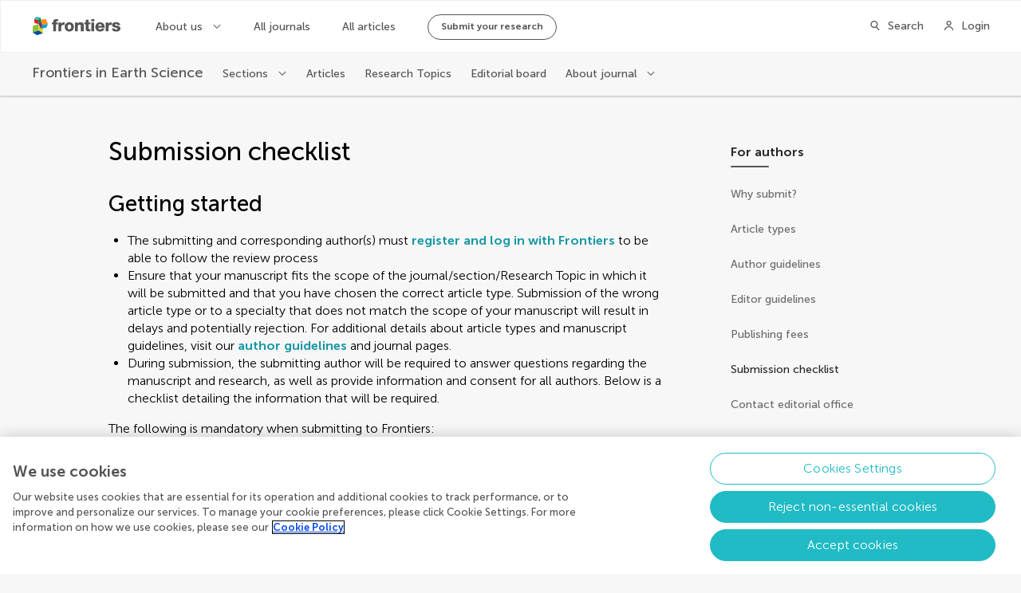

--- FILE ---
content_type: text/css; charset=UTF-8
request_url: https://www.frontiersin.org/journal-pages-2022/_nuxt/css/8776a2b.css
body_size: 11846
content:
.ErrorPage[data-v-0c658f96]{width:100%;box-sizing:border-box;padding:156px var(--layout-gap);max-width:592px;margin:0 auto;display:flex;flex-direction:column;align-items:center}@media only screen and (max-width:1024px){.ErrorPage[data-v-0c658f96]{padding:120px var(--layout-gap)}}.ErrorPage__icon[data-v-0c658f96]{--error-icon-size:88px;width:var(--error-icon-size);height:var(--error-icon-size);position:relative}@media only screen and (max-width:1024px){.ErrorPage__icon[data-v-0c658f96]{--error-icon-size:64px}}.ErrorPage__icon[data-v-0c658f96]:after{content:"";width:var(--error-icon-size);height:var(--error-icon-size);background:url([data-uri]);position:absolute;background-size:var(--error-icon-size) var(--error-icon-size);top:0;left:0}.ErrorPage__icon--internal[data-v-0c658f96]:after{background:url([data-uri])}.ErrorPage h1[data-v-0c658f96]{font-size:2.5rem;line-height:3.5rem;font-weight:500;margin:32px 0}@media only screen and (max-width:1280px){.ErrorPage h1[data-v-0c658f96]{font-size:2rem;line-height:2.75rem}}@media only screen and (max-width:1024px){.ErrorPage h1[data-v-0c658f96]{margin:24px 0}}@media only screen and (max-width:563px){.ErrorPage h1[data-v-0c658f96]{font-size:1.5rem;line-height:2.0625rem}}.ErrorPage p[data-v-0c658f96]{font-size:1rem;line-height:1.375rem;font-weight:300}.ErrorPage>.Button[data-v-0c658f96],.ErrorPage>a[data-v-0c658f96]{margin-top:24px;display:block}@media only screen and (max-width:563px){.ErrorPage>.Button[data-v-0c658f96],.ErrorPage>a[data-v-0c658f96]{width:100%}}.ErrorPage .Button[data-v-0c658f96]{color:#282828}.ErrorPage .Button[data-v-0c658f96]:after{color:#282828;top:10px}@media only screen and (max-width:563px){.ErrorPage .Button[data-v-0c658f96]{width:100%;padding:8px 24px}.ErrorPage .Button[data-v-0c658f96]:after{position:relative;right:0;top:0;margin-left:8px}}.ErrorPage [data-v-0c658f96]{text-align:center}@font-face{font-family:Frontiers-Iconography-Next;src:url(https://static2.frontiersin.org/static-resources/FrontiersIconography.woff2) format("woff2");font-weight:400;font-style:normal}@font-face{font-family:MuseoSans;src:url(https://static2.frontiersin.org/static-resources/MuseoSans300.woff2) format("woff2");font-weight:300;font-style:normal}@font-face{font-family:MuseoSans;src:url(https://static2.frontiersin.org/static-resources/MuseoSans500.woff2) format("woff2");font-weight:500;font-style:normal}@font-face{font-family:MuseoSans;src:url(https://static2.frontiersin.org/static-resources/MuseoSans700.woff2) format("woff2");font-weight:700;font-style:normal}@keyframes rotate{0%{transform:rotate(0deg)}to{transform:rotate(3turn)}}@keyframes bounce{0%{transform:translateY(0)}to{transform:translateY(5px)}}@keyframes sk-bounce{0%,to{transform:scale(0)}50%{transform:scale(1)}}@keyframes pulse{0%{transform:scale(0);opacity:1}to{transform:scale(1);opacity:0}}@keyframes shake{0%,to{transform:translateZ(0)}10%,30%,50%,70%,90%{transform:translate3d(-10px,0,0)}20%,40%,60%,80%{transform:translate3d(10px,0,0)}}@keyframes loading{0%{transform:rotate(-90deg) translate(0);transform-origin:50%;stroke-dashoffset:140px}50%{stroke-dashoffset:70px}to{transform:rotate(270deg) translate(0);transform-origin:50%;stroke-dashoffset:0}}@keyframes color-load{0%{stroke:var(--maincolor40)}10%{stroke:var(--maincolor40)}20%{stroke:var(--maincolor0)}30%{stroke:var(--maincolor40)}40%{stroke:var(--maincolor40)}50%{stroke:var(--maincolor0)}60%{stroke:var(--maincolor40)}70%{stroke:var(--maincolor40)}80%{stroke:var(--maincolor0)}90%{stroke:var(--maincolor40)}to{stroke:var(--maincolor0)}}@keyframes draw{to{stroke-dashoffset:0}}:root{--blue90:#001959;--blue80:#001991;--blue70:#0024b0;--blue60:#002fca;--blue55:#0035d4;--blue50:#003bde;--blue40:#0c4ded;--blue30:#3673f7;--blue20:#6d9efd;--blue10:#aecbff;--blue5:#cee1ff;--blue0:#eef5ff;--sky90:#064b80;--sky80:#015b98;--sky70:#006eaf;--sky60:#0081c2;--sky55:#0089c9;--sky50:#0092d1;--sky40:#00a0dc;--sky30:#2bb1e8;--sky20:#61c4f1;--sky10:#9fdaf8;--sky5:#c8e9fb;--sky0:#f3faff;--teal90:#264543;--teal80:#256662;--teal70:#18867d;--teal60:#00a091;--teal55:#0aae9c;--teal50:#15bca8;--teal40:#31d1bb;--teal30:#53e2cc;--teal20:#7aeedb;--teal10:#a5f7e8;--teal5:#c6fbf1;--teal0:#e8fffb;--red90:#59001e;--red80:#7d0022;--red70:#9f0223;--red60:#bd0b25;--red55:#c91329;--red50:#d51a2c;--red40:#e7323b;--red30:#f2575d;--red20:#fa8589;--red10:#feb9bb;--red5:#ffd6d7;--red0:#fff3f3;--orange90:#591804;--orange80:#822907;--orange70:#a93f0c;--orange60:#bb4107;--orange55:#d14900;--orange50:#e56000;--orange40:#ff8b33;--orange30:#ffb062;--orange20:#ffcb8d;--orange10:#ffe4be;--orange5:#ffedd5;--orange0:#fff6ec;--purple90:#1d1359;--purple80:#2d1d7f;--purple70:#402ba3;--purple60:#553cc2;--purple55:#6046cf;--purple50:#6c51dc;--purple40:#856df0;--purple30:#a589fa;--purple20:#c6acff;--purple10:#e4d3ff;--purple5:#efe4ff;--purple0:#f9f5ff;--green90:#1b5958;--green80:#216958;--green70:#287753;--green60:#2c8147;--green55:#338e3c;--green50:#459d3a;--green40:#54c247;--green30:#74d56d;--green20:#96e392;--green10:#bdf0bc;--green5:#e5fae5;--green0:#f6fff7;--cyan90:#004659;--cyan80:#04586d;--cyan70:#01697e;--cyan60:#04798b;--cyan55:#058899;--cyan50:#1898a4;--cyan40:#20bbc5;--cyan30:#42d6e0;--cyan20:#80e7ed;--cyan10:#b8f2f5;--cyan5:#d3f8fa;--cyan0:#eefeff;--grey90:#282828;--grey80:#545454;--grey70:#6b6b6b;--grey65:#878787;--grey60:#a2a2a2;--grey50:#bfbfbf;--grey40:#d5d5d5;--grey30:#e6e6e6;--grey20:#f0f0f0;--grey10:#f7f7f7;--grey5:#f8f8f8;--grey0:#fff;--black:#282828;--white:#fff}:root,[theme=blue]{--maincolor90:var(--blue90);--maincolor80:var(--blue80);--maincolor70:var(--blue70);--maincolor60:var(--blue60);--maincolor55:var(--blue55);--maincolor50:var(--blue50);--maincolor40:var(--blue40);--maincolor30:var(--blue30);--maincolor20:var(--blue20);--maincolor10:var(--blue10);--maincolor5:var(--blue5);--maincolor0:var(--blue0)}[theme=red]{--maincolor90:var(--red90);--maincolor80:var(--red80);--maincolor70:var(--red70);--maincolor60:var(--red60);--maincolor55:var(--red55);--maincolor50:var(--red50);--maincolor40:var(--red40);--maincolor30:var(--red30);--maincolor20:var(--red20);--maincolor10:var(--red10);--maincolor5:var(--red5);--maincolor0:var(--red0)}[theme=orange]{--maincolor90:var(--orange90);--maincolor80:var(--orange80);--maincolor70:var(--orange70);--maincolor60:var(--orange60);--maincolor55:var(--orange55);--maincolor50:var(--orange50);--maincolor40:var(--orange40);--maincolor30:var(--orange30);--maincolor20:var(--orange20);--maincolor10:var(--orange10);--maincolor5:var(--orange5);--maincolor0:var(--orange0)}[theme=purple]{--maincolor90:var(--purple90);--maincolor80:var(--purple80);--maincolor70:var(--purple70);--maincolor60:var(--purple60);--maincolor55:var(--purple55);--maincolor50:var(--purple50);--maincolor40:var(--purple40);--maincolor30:var(--purple30);--maincolor20:var(--purple20);--maincolor10:var(--purple10);--maincolor5:var(--purple5);--maincolor0:var(--purple0)}[theme=green]{--maincolor90:var(--green90);--maincolor80:var(--green80);--maincolor70:var(--green70);--maincolor60:var(--green60);--maincolor55:var(--green55);--maincolor50:var(--green50);--maincolor40:var(--green40);--maincolor30:var(--green30);--maincolor20:var(--green20);--maincolor10:var(--green10);--maincolor5:var(--green5);--maincolor0:var(--green0)}[theme=cyan]{--maincolor90:var(--cyan90);--maincolor80:var(--cyan80);--maincolor70:var(--cyan70);--maincolor60:var(--cyan60);--maincolor55:var(--cyan55);--maincolor50:var(--cyan50);--maincolor40:var(--cyan40);--maincolor30:var(--cyan30);--maincolor20:var(--cyan20);--maincolor10:var(--cyan10);--maincolor5:var(--cyan5);--maincolor0:var(--cyan0)}[theme=sky]{--maincolor90:var(--sky90);--maincolor80:var(--sky80);--maincolor70:var(--sky70);--maincolor60:var(--sky60);--maincolor55:var(--sky55);--maincolor50:var(--sky50);--maincolor40:var(--sky40);--maincolor30:var(--sky30);--maincolor20:var(--sky20);--maincolor10:var(--sky10);--maincolor5:var(--sky5);--maincolor0:var(--sky0)}:root{--spacing-vertical-sm:48px;--spacing-vertical-l:64px;--spacing-vertical-xl:80px;--spacing-carousel:24px;--ibar-mix-height:56px}@media only screen and (max-width:1024px){:root{--spacing-vertical-sm:40px;--spacing-vertical-l:48px;--spacing-vertical-xl:64px;--ibar-height:48px;--ibar-mix-height:0}}:root{--layout-col-1:calc(4.16667vw - 33.33333px);--layout-col-2:calc(8.33333vw - 34.66667px);--layout-col-3:calc(12.5vw - 36px);--layout-col-4:calc(16.66667vw - 37.33333px);--layout-col-5:calc(20.83333vw - 38.66667px);--layout-col-6:calc(25vw - 40px);--layout-col-7:calc(29.16667vw - 41.33333px);--layout-col-8:calc(33.33333vw - 42.66667px);--layout-col-9:calc(37.5vw - 44px);--layout-col-10:calc(41.66667vw - 45.33333px);--layout-col-11:calc(45.83333vw - 46.66667px);--layout-col-12:calc(50vw - 48px);--layout-col-13:calc(54.16667vw - 49.33333px);--layout-col-14:calc(58.33333vw - 50.66667px);--layout-col-15:calc(62.5vw - 52px);--layout-col-16:calc(66.66667vw - 53.33333px);--layout-col-17:calc(70.83333vw - 54.66667px);--layout-col-18:calc(75vw - 56px);--layout-col-19:calc(79.16667vw - 57.33333px);--layout-col-20:calc(83.33333vw - 58.66667px);--layout-col-21:calc(87.5vw - 60px);--layout-col-22:calc(91.66667vw - 61.33333px);--layout-col-23:calc(95.83333vw - 62.66667px);--layout-col-24:calc(100vw - 64px);--layout-gap:32px;--layout-margin-extra-gap:8px;--ibar-height:64px;--layout-max-width-px:1920;--layout-max-width:1890px}@media only screen and (min-width:1921px){:root{--layout-col-1:45.41667px;--layout-col-1:46.66667px;--layout-col-2:125.33333px;--layout-col-3:204px;--layout-col-4:282.66667px;--layout-col-5:361.33333px;--layout-col-6:440px;--layout-col-7:518.66667px;--layout-col-8:597.33333px;--layout-col-9:676px;--layout-col-10:754.66667px;--layout-col-11:833.33333px;--layout-col-12:912px;--layout-col-13:990.66667px;--layout-col-14:1069.33333px;--layout-col-15:1148px;--layout-col-16:1226.66667px;--layout-col-17:1305.33333px;--layout-col-18:1384px;--layout-col-19:1462.66667px;--layout-col-20:1541.33333px;--layout-col-21:1620px;--layout-col-22:1698.66667px;--layout-col-23:1777.33333px;--layout-col-24:1856px;--layout-gap:32px;--layout-margin-extra-gap:0px}}@media only screen and (max-width:1024px){:root{--layout-col-1:calc(4.16667vw - 16.66667px);--layout-col-2:calc(8.33333vw - 17.33333px);--layout-col-3:calc(12.5vw - 18px);--layout-col-4:calc(16.66667vw - 18.66667px);--layout-col-5:calc(20.83333vw - 19.33333px);--layout-col-6:calc(25vw - 20px);--layout-col-7:calc(29.16667vw - 20.66667px);--layout-col-8:calc(33.33333vw - 21.33333px);--layout-col-9:calc(37.5vw - 22px);--layout-col-10:calc(41.66667vw - 22.66667px);--layout-col-11:calc(45.83333vw - 23.33333px);--layout-col-12:calc(50vw - 24px);--layout-col-13:calc(54.16667vw - 24.66667px);--layout-col-14:calc(58.33333vw - 25.33333px);--layout-col-15:calc(62.5vw - 26px);--layout-col-16:calc(66.66667vw - 26.66667px);--layout-col-17:calc(70.83333vw - 27.33333px);--layout-col-18:calc(75vw - 28px);--layout-col-19:calc(79.16667vw - 28.66667px);--layout-col-20:calc(83.33333vw - 29.33333px);--layout-col-21:calc(87.5vw - 30px);--layout-col-22:calc(91.66667vw - 30.66667px);--layout-col-23:calc(95.83333vw - 31.33333px);--layout-col-24:calc(100vw - 32px);--layout-gap:16px;--ibar-height:48px}}@media only screen and (max-width:768px){:root{--layout-col-1:calc(6.25vw - 17px);--layout-col-2:calc(12.5vw - 18px);--layout-col-3:calc(18.75vw - 19px);--layout-col-4:calc(25vw - 20px);--layout-col-5:calc(31.25vw - 21px);--layout-col-6:calc(37.5vw - 22px);--layout-col-7:calc(43.75vw - 23px);--layout-col-8:calc(50vw - 24px);--layout-col-9:calc(56.25vw - 25px);--layout-col-10:calc(62.5vw - 26px);--layout-col-11:calc(68.75vw - 27px);--layout-col-12:calc(75vw - 28px);--layout-col-13:calc(81.25vw - 29px);--layout-col-14:calc(87.5vw - 30px);--layout-col-15:calc(93.75vw - 31px);--layout-col-16:calc(100vw - 32px);--layout-gap:16px}}@media only screen and (max-width:563px){:root{--layout-col-1:calc(12.5vw - 18px);--layout-col-2:calc(25vw - 20px);--layout-col-3:calc(37.5vw - 22px);--layout-col-4:calc(50vw - 24px);--layout-col-5:calc(62.5vw - 26px);--layout-col-6:calc(75vw - 28px);--layout-col-7:calc(87.5vw - 30px);--layout-col-8:calc(100vw - 32px);--layout-gap:16px}}a,a:active,a:hover{text-decoration:none}*{-webkit-font-smoothing:antialiased}:focus{outline:none}ul{list-style:none}ol,ul{margin:0;padding:0}input[type=number]::-webkit-inner-spin-Button,input[type=number]::-webkit-outer-spin-Button{-webkit-appearance:none;margin:0}input[type=number]{-moz-appearance:textfield}input::-ms-clear{display:none}a,a:active{color:inherit}body{overflow-x:hidden}body,html{margin:0;padding:0;font-family:var(--museo-font);color:var(--color-text-primary)}.l-spacer{flex-grow:1}.is-disabled{pointer-events:none;opacity:.5}.is-hidden{display:none}.is-visible{display:block}.is-inside-mask{width:100%;height:100%;object-fit:cover}.h1,h1:not([class]){font-size:2.5rem;line-height:3.5rem;font-weight:500}@media only screen and (max-width:1280px){.h1,h1:not([class]){font-size:2rem;line-height:2.75rem}}@media only screen and (max-width:1024px){.h1,h1:not([class]){font-size:1.75rem;line-height:2.4375rem}}@media only screen and (max-width:563px){.h1,h1:not([class]){font-size:1.5rem;line-height:2.0625rem}}.h1,.Heading--h1,h1:not([class]){margin-top:var(--spacing-vertical-sm)}@media only screen and (max-width:1024px){.h1,.Heading--h1,h1:not([class]){margin-top:var(--spacing-vertical-sm)}}.h1+.Heading--h2,.h1+h2:not([class]),.Heading--h1+.Heading--h2,.Heading--h1+h2:not([class]),h1:not([class])+.Heading--h2,h1:not([class])+h2:not([class]){margin-top:24px}@media only screen and (max-width:1024px){.h1+.Heading--h2,.h1+h2:not([class]),.Heading--h1+.Heading--h2,.Heading--h1+h2:not([class]),h1:not([class])+.Heading--h2,h1:not([class])+h2:not([class]){margin-top:16px}}.h1+:not(h2,.Heading--h2),.h1+p,.Heading--h1+:not(h2,.Heading--h2),.Heading--h1+p,h1:not([class])+:not(h2,.Heading--h2),h1:not([class])+p{margin-top:32px}@media only screen and (max-width:1024px){.h1+:not(h2,.Heading--h2),.h1+p,.Heading--h1+:not(h2,.Heading--h2),.Heading--h1+p,h1:not([class])+:not(h2,.Heading--h2),h1:not([class])+p{margin-top:24px}}.h2,h2:not([class]){font-size:2rem;line-height:2.75rem;font-weight:500}@media only screen and (max-width:1280px){.h2,h2:not([class]){font-size:1.75rem;line-height:2.4375rem}}@media only screen and (max-width:1024px){.h2,h2:not([class]){font-size:1.5rem;line-height:2.0625rem}}@media only screen and (max-width:563px){.h2,h2:not([class]){font-size:1.25rem;line-height:1.75rem}}.h2,.Heading--h2,h2:not([class]){margin-top:var(--spacing-vertical-xl)}.h2+.Heading--h3,.h2+h3:not([class]),.Heading--h2+.Heading--h3,.Heading--h2+h3:not([class]),h2:not([class])+.Heading--h3,h2:not([class])+h3:not([class]){margin-top:24px}@media only screen and (max-width:1024px){.h2+.Heading--h3,.h2+h3:not([class]),.Heading--h2+.Heading--h3,.Heading--h2+h3:not([class]),h2:not([class])+.Heading--h3,h2:not([class])+h3:not([class]){margin-top:16px}}.h2+:not(h3,.Heading--h3),.h2+p,.Heading--h2+:not(h3,.Heading--h3),.Heading--h2+p,h2:not([class])+:not(h3,.Heading--h3),h2:not([class])+p{margin-top:32px}@media only screen and (max-width:1024px){.h2+:not(h3,.Heading--h3),.h2+p,.Heading--h2+:not(h3,.Heading--h3),.Heading--h2+p,h2:not([class])+:not(h3,.Heading--h3),h2:not([class])+p{margin-top:24px}}.h3,h3:not([class]){font-size:1.75rem;line-height:2.4375rem;font-weight:500}@media only screen and (max-width:1280px){.h3,h3:not([class]){font-size:1.25rem;line-height:1.75rem}}@media only screen and (max-width:1024px){.h3,h3:not([class]){font-size:1.125rem;line-height:1.75rem}}.h3,.Heading--h3,h3:not([class]){margin-top:56px}@media only screen and (max-width:1024px){.h3,.Heading--h3,h3:not([class]){margin-top:48px}}.h3+.Heading--h4,.h3+h4:not([class]),.Heading--h3+.Heading--h4,.Heading--h3+h4:not([class]),h3:not([class])+.Heading--h4,h3:not([class])+h4:not([class]){margin-top:16px}@media only screen and (max-width:1024px){.h3+.Heading--h4,.h3+h4:not([class]),.Heading--h3+.Heading--h4,.Heading--h3+h4:not([class]),h3:not([class])+.Heading--h4,h3:not([class])+h4:not([class]){margin-top:8px}}.h3+:not(h4,.Heading--h4),.h3+p,.Heading--h3+:not(h4,.Heading--h4),.Heading--h3+p,h3:not([class])+:not(h4,.Heading--h4),h3:not([class])+p{margin-top:16px}@media only screen and (max-width:1024px){.h3+:not(h4,.Heading--h4),.h3+p,.Heading--h3+:not(h4,.Heading--h4),.Heading--h3+p,h3:not([class])+:not(h4,.Heading--h4),h3:not([class])+p{margin-top:8px}}.h4,h4:not([class]){font-size:1.75rem;line-height:2.4375rem;font-weight:300}@media only screen and (max-width:1280px){.h4,h4:not([class]){font-size:1.25rem;line-height:1.75rem}}@media only screen and (max-width:1024px){.h4,h4:not([class]){font-size:1.125rem;line-height:1.75rem}}.h4,.Heading--h4,h4:not([class]){margin-top:32px}@media only screen and (max-width:1024px){.h4,.Heading--h4,h4:not([class]){margin-top:24px}}.h4+.Heading--h5,.h4+h5:not([class]),.Heading--h4+.Heading--h5,.Heading--h4+h5:not([class]),h4:not([class])+.Heading--h5,h4:not([class])+h5:not([class]){margin-top:16px}@media only screen and (max-width:1024px){.h4+.Heading--h5,.h4+h5:not([class]),.Heading--h4+.Heading--h5,.Heading--h4+h5:not([class]),h4:not([class])+.Heading--h5,h4:not([class])+h5:not([class]){margin-top:8px}}.h4+:not(h5,.Heading--h5),.h4+p,.Heading--h4+:not(h5,.Heading--h5),.Heading--h4+p,h4:not([class])+:not(h5,.Heading--h5),h4:not([class])+p{margin-top:16px}@media only screen and (max-width:1024px){.h4+:not(h5,.Heading--h5),.h4+p,.Heading--h4+:not(h5,.Heading--h5),.Heading--h4+p,h4:not([class])+:not(h5,.Heading--h5),h4:not([class])+p{margin-top:8px}}.h5,h5:not([class]){font-size:1.25rem;line-height:1.75rem;font-weight:500}@media only screen and (max-width:1280px){.h5,h5:not([class]){font-size:1.125rem;line-height:1.75rem}}@media only screen and (max-width:1024px){.h5,h5:not([class]){font-size:1rem;line-height:1.375rem}}.h5,.Heading--h5,h5:not([class]){margin-top:32px}@media only screen and (max-width:1024px){.h5,.Heading--h5,h5:not([class]){margin-top:24px}}.h5+.Heading--h6,.h5+h6:not([class]),.Heading--h5+.Heading--h6,.Heading--h5+h6:not([class]),h5:not([class])+.Heading--h6,h5:not([class])+h6:not([class]){margin-top:16px}@media only screen and (max-width:1024px){.h5+.Heading--h6,.h5+h6:not([class]),.Heading--h5+.Heading--h6,.Heading--h5+h6:not([class]),h5:not([class])+.Heading--h6,h5:not([class])+h6:not([class]){margin-top:8px}}.h5+p,.Heading--h5+p,h5:not([class])+p{margin-top:8px}@media only screen and (max-width:1024px){.h5+p,.Heading--h5+p,h5:not([class])+p{margin-top:0}}.h6,h6:not([class]){font-size:1.125rem;line-height:1.75rem;font-weight:700}@media only screen and (max-width:1280px){.h6,h6:not([class]){font-size:1rem;line-height:1.375rem}}@media only screen and (max-width:1024px){.h6,h6:not([class]){font-size:.875rem;line-height:1.25rem}}.h6,.Heading--h6,h6:not([class]){margin-top:24px}@media only screen and (max-width:1024px){.h6,.Heading--h6,h6:not([class]){margin-top:16px}}.h6+p,.Heading--h6+p,h6:not([class])+p{margin-top:0}@media only screen and (max-width:1024px){.h6+p,.Heading--h6+p,h6:not([class])+p{margin-top:0}}.Heading h1,.Heading h2,.Heading h3,.Heading h4,.Heading h5,.Heading h6{margin:0}.Heading .Link__wrapper.Link__wrapper{margin-top:0}p:not([class]){margin-bottom:16px}ol:not([class]),p:not([class]),ul:not([class]){font-size:1rem;line-height:1.375rem;font-weight:300}ol:not([class]),ul:not([class]){margin:16px 0}ol:not([class]) li,ul:not([class]) li{font-weight:300}.Renderer__hyperlink{background:red;margin:0 8px;padding:0 .25rem;border:1px solid;font-family:monospace;color:var(--maincolor50);font-weight:700;cursor:pointer;text-decoration:none;transition:color .3s cubic-bezier(.37,.74,.15,1);position:relative}.Renderer__hyperlink:hover{color:var(--maincolor70);text-decoration:underline;text-decoration-thickness:1px;text-underline-offset:2px}.Renderer__hyperlink--Asset{border-color:var(--teal40)}.Renderer__hyperlink--Entry{border-color:var(--orange40)}.Renderer a:not([class]){color:var(--maincolor50);font-weight:700;cursor:pointer;text-decoration:none;transition:color .3s cubic-bezier(.37,.74,.15,1);position:relative}.Renderer a:not([class]):hover{color:var(--maincolor70);text-decoration:underline;text-decoration-thickness:1px;text-underline-offset:2px}.Renderer>blockquote *{font-size:2.5rem;line-height:3.5rem;font-weight:300;text-align:center}@media only screen and (max-width:1280px){.Renderer>blockquote *{font-size:2rem;line-height:2.75rem;font-weight:300}}@media only screen and (max-width:1024px){.Renderer>blockquote *{font-size:1.75rem;line-height:2.4375rem;font-weight:300}}.Renderer>[class^=Card]{margin-top:32px}.Renderer ul:not([class]){margin:16px 0}.Renderer ul:not([class]) li{list-style:disc;margin-left:24px;font-size:1.125rem;line-height:1.75rem;font-weight:300}.Renderer ul:not([class]) li p:not([class]):last-child{margin-bottom:0}@media only screen and (max-width:1280px){.Renderer ul:not([class]) li{font-size:1rem;line-height:1.375rem;font-weight:300}}.Renderer p .Link{font-size:inherit}.Renderer .ImageComponent,.Renderer .Metrics,.Renderer .YoutubeVideo__wrapper{margin:32px auto}@media only screen and (max-width:1024px){.Renderer .ImageComponent,.Renderer .Metrics,.Renderer .YoutubeVideo__wrapper{margin:24px auto}}.Renderer .Metrics{display:flex}.Renderer .Metrics__numbers__mask{padding-right:32px}.Renderer .Metrics+.Chart{margin-top:var(--spacing-vertical-sm)}.Renderer .TimeLine__goal,.Renderer .TimeLine__item,.Renderer .TimeLine__milestone__item{list-style:none}.Renderer .TimeLine p{margin-bottom:0}.Renderer .CardTeam p{padding:0}.Renderer .CardTeam p:last-child{margin-bottom:0}.Renderer .Table+.Table{margin-top:var(--spacing-vertical-xl)}.Renderer .FrontiersImage--portrait{text-align:left}.Renderer .FrontiersImage--portrait img{max-height:536px}@media only screen and (max-width:1441px){.Renderer .FrontiersImage--portrait img{max-height:458px}}@media only screen and (max-width:1280px){.Renderer .FrontiersImage--portrait img{max-height:405px}}@media only screen and (max-width:1024px){.Renderer .FrontiersImage--portrait img{max-height:568px}}@media only screen and (max-width:768px){.Renderer .FrontiersImage--portrait img{max-height:472px}}@media only screen and (max-width:563px){.Renderer .FrontiersImage--portrait img{max-height:none}}.Renderer .Link__wrapper.Renderer__entry--InLine{display:inline}.Renderer .Link__wrapper.Renderer__entry--Block{display:flex;justify-content:center}.Renderer .Link__wrapper .Link--flatButton{margin:32px auto}.Renderer .Bars,.Renderer .Columns,.Renderer .MultiChart,.Renderer .Percentiles{margin-top:32px}.Renderer .Bars .Bars,.Renderer .Columns .Bars,.Renderer .MultiChart .Bars,.Renderer .Percentiles .Bars{margin-top:0}.Renderer .Percentiles{margin-top:var(--spacing-vertical-sm)}@media only screen and (max-width:768px){.Renderer .MultiChart{grid:min-content/repeat(2,1fr)}}@media only screen and (max-width:563px){.Renderer .MultiChart{grid:min-content/repeat(1,1fr)}}.Renderer .MultiChart__gridItem{max-width:calc(var(--layout-col-6) - var(--layout-gap))}@media only screen and (max-width:1280px){.Renderer .MultiChart__gridItem{max-width:calc(var(--layout-col-7) - var(--layout-gap))}}@media only screen and (max-width:1024px){.Renderer .MultiChart__gridItem{max-width:calc(var(--layout-col-10) - var(--layout-gap))}}@media only screen and (max-width:768px){.Renderer .MultiChart__gridItem{max-width:calc(var(--layout-col-7) - var(--layout-gap)*0.5)}}@media only screen and (max-width:563px){.Renderer .MultiChart__gridItem{max-width:var(--layout-col-8)}}@media only screen and (max-width:1024px){.Renderer .Banner ul:not([class]) li{list-style:none}}.Block--aboutFullWidth{margin-top:var(--spacing-vertical-xl);margin-left:calc(-16px - var(--layout-col-2) - var(--layout-gap) - var(--layout-gap));margin-right:calc(-16px - var(--layout-col-10) - var(--layout-gap) - var(--layout-gap));padding:var(--spacing-vertical-xl) calc(var(--layout-col-10) + var(--layout-gap) + var(--layout-gap) + 16px) var(--spacing-vertical-xl) calc(var(--layout-col-2) + var(--layout-gap) + var(--layout-gap) + 16px)}@media only screen and (min-width:1921px){.Block--aboutFullWidth{margin-left:calc(-50vw + var(--layout-max-width)*0.5 - var(--layout-col-2) - var(--layout-gap)*2);padding-left:calc(50vw - var(--layout-max-width)*0.5 + var(--layout-col-2) + var(--layout-gap)*2);margin-right:calc(-50vw + var(--layout-max-width)*0.5 - var(--layout-col-10) - var(--layout-gap)*2);padding-right:calc(50vw - var(--layout-max-width)*0.5 + var(--layout-col-10) + var(--layout-gap)*2)}}@media only screen and (max-width:1280px){.Block--aboutFullWidth{margin-left:calc(0px - var(--layout-col-2) - var(--layout-gap) - var(--layout-gap));padding-left:calc(var(--layout-col-2) + var(--layout-gap) + var(--layout-gap));margin-right:calc(0px - var(--layout-col-8) - var(--layout-gap) - var(--layout-gap));padding-right:calc(var(--layout-col-8) + var(--layout-gap) + var(--layout-gap))}}@media only screen and (max-width:1024px){.Block--aboutFullWidth{margin-left:calc(0px - var(--layout-col-2) - var(--layout-gap) - var(--layout-gap));padding-left:calc(var(--layout-col-2) + var(--layout-gap) + var(--layout-gap));margin-right:calc(0px - var(--layout-col-2) - var(--layout-gap) - var(--layout-gap));padding-right:calc(var(--layout-col-2) + var(--layout-gap) + var(--layout-gap))}}@media only screen and (max-width:768px){.Block--aboutFullWidth{margin-left:calc(0px - var(--layout-col-1) - var(--layout-gap) - var(--layout-gap));padding-left:calc(var(--layout-col-1) + var(--layout-gap) + var(--layout-gap));margin-right:calc(0px - var(--layout-col-1) - var(--layout-gap) - var(--layout-gap));padding-right:calc(var(--layout-col-1) + var(--layout-gap) + var(--layout-gap))}}@media only screen and (max-width:563px){.Block--aboutFullWidth{margin-left:calc(0px - var(--layout-gap));padding-left:var(--layout-gap);margin-right:calc(0px - var(--layout-gap));padding-right:var(--layout-gap)}}.Block--aboutFullWidth:last-child,.Block--aboutFullWidth:nth-last-child(2)+p:empty{margin-bottom:calc(0px - var(--spacing-vertical-xl))}.Block--aboutFullWidth .Heading{margin-top:0}h1,h2,h3,h4,h5,h6,p{margin:0;font-weight:inherit}button{font-family:inherit;font-size:100%;line-height:1.15;margin:0;padding:0;overflow:visible;text-transform:none;-webkit-appearance:button;border:0;background:none}button:hover{cursor:pointer}fieldset{border:0;padding:0;margin:0;min-width:0}figure{margin:0}:after:focus:not(:focus-visible),:before:focus:not(:focus-visible),:focus:not(:focus-visible){outline:none}.Button:not(.Button--linkButton):focus-visible,.Link:not(.Link--linkType):focus-visible,.MessagesCarousel__dots__item:focus-visible,[class^=Card]:focus-visible{position:relative;z-index:1;outline-offset:-4px}.Button:not(.Button--linkButton):focus-visible *,.Link:not(.Link--linkType):focus-visible *,.MessagesCarousel__dots__item:focus-visible *,[class^=Card]:focus-visible *{z-index:-1}:not(input[type=text],textarea):focus-visible,:not(input[type=text],textarea):focus-visible+.RadioInputList__checkmark{outline:4px solid var(--sky50)}@media only screen and (max-width:1024px){:not(input[type=text],textarea):focus-visible,:not(input[type=text],textarea):focus-visible+.RadioInputList__checkmark{outline:none}}.acc-hidden{position:absolute;white-space:nowrap;width:1px;height:1px;overflow:hidden;border:0;padding:0;clip:rect(0 0 0 0);clip-path:inset(50%);margin:-1px}@media(prefers-reduced-motion:reduce){*,:after,:before{transition:none!important;animation:none!important;scroll-behavior:auto!important}}.BypassBlock__firstEl{display:none}.BypassBlock__wrapper{padding:8px 40px;align-items:center;background-color:var(--grey10);display:flex;position:absolute;left:-1000px;top:-1000px;width:1px;height:1px;text-align:left;overflow:hidden;outline:none}.BypassBlock__wrapper:focus{position:fixed;top:0;left:0;z-index:99;width:100%;height:auto}.BypassBlock__wrapper:focus~#__nuxt{top:48px}.BypassBlock__wrapper:focus~#__nuxt .Ibar>.Ibar__journal--mix,.BypassBlock__wrapper:focus~#__nuxt .Ibar>.Ibar__main{top:47px}.BypassBlock__wrapper:focus~#__nuxt .Ibar>.Ibar__journal{top:112px}.BypassBlock__button{padding:6px 16px;background-color:var(--blue50);border-radius:32px;font-size:.875rem;line-height:1.25rem;line-height:1.2rem}.BypassBlock__button,.TooltipD{color:var(--white);font-weight:500}.TooltipD{position:fixed;background:var(--black);font-size:.75rem;line-height:1.0625rem;width:auto;max-width:360px;box-shadow:0 0 2px rgba(40,40,40,.12),0 0 1px rgba(40,40,40,.08),0 0 3px rgba(40,40,40,.04);box-sizing:border-box;border-radius:2px;padding:3px 8px;opacity:0;transition:opacity .24s cubic-bezier(.37,.74,.15,1);z-index:2000}.TooltipD:after{content:"";font-family:Frontiers-Iconography-Next!important;color:var(--black);font-size:16px;width:16px;height:16px;position:absolute;bottom:-10px;right:calc(50% - 8px)}.TooltipD--bottom:after{transform:rotate(180deg);top:-10px;bottom:auto}.TooltipD--right:after{right:12px}.TooltipD--left:after{left:12px;right:auto}.TooltipD--side.TooltipD--left:after{transform:rotate(-90deg);right:-10px;left:auto;bottom:calc(50% - 8px)}.TooltipD--side.TooltipD--right:after{transform:rotate(90deg);left:-10px;right:auto;bottom:calc(50% - 8px)}.FloatingDirectiveElement{--floating-element-margin:40px;position:fixed;margin:0;right:var(--floating-element-margin);z-index:30;bottom:0;opacity:0;visibility:hidden;transition:opacity .48s cubic-bezier(.37,.74,.15,1),visibility .48s cubic-bezier(.37,.74,.15,1),bottom .48s cubic-bezier(.37,.74,.15,1)}@media only screen and (max-width:1024px){.FloatingDirectiveElement{--floating-element-margin:24px}}@media only screen and (max-width:563px){.FloatingDirectiveElement{--floating-element-margin:16px}}.FloatingDirectiveElement--visible{bottom:var(--floating-element-margin);opacity:1;visibility:visible}.FloatingDirectiveElement--left{right:auto;left:var(--floating-element-margin)}.FloatingDirectiveElement--center{right:50%;transform:translateX(50%)}.FloatingDirectiveElement--footerRelative{position:absolute;bottom:auto;top:calc(var(--floating-element-margin)*-1);transform:translateY(-100%)}.FloatingDirectiveElement--footerRelative.FloatingDirectiveElement--center{transform:translate(50%,-100%)}.Popover{position:absolute;background:var(--white);width:320px;box-shadow:0 0 10px rgba(40,40,40,.12),0 0 14px rgba(40,40,40,.08),0 0 5px rgba(40,40,40,.04);padding:28px 16px 16px;border-radius:8px;opacity:1;z-index:11;--popover-offset:16px;--popover-arrow-offset:16px;--popover-translateX:0;--popover-translateY:0;transform:translate(var(--popover-translateX),var(--popover-translateY))}@media screen and (max-width:400px){.Popover{width:calc(100% - 32px)}}.Popover--top{--popover-translateY:calc(-100% - var(--popover-offset))}.Popover--bottom{--popover-translateY:var(--popover-offset)}.Popover--bottom.Popover--acenter,.Popover--top.Popover--acenter{--popover-translateX:-50%}.Popover--bottom.Popover--aright,.Popover--top.Popover--aright{--popover-translateX:-100%}.Popover--left{--popover-translateX:calc(-100% - var(--popover-offset))}.Popover--right{--popover-translateX:var(--popover-offset)}.Popover--left.Popover--acenter,.Popover--right.Popover--acenter{--popover-translateY:-50%}.Popover--left.Popover--abottom,.Popover--right.Popover--abottom{--popover-translateY:-100%}.Popover__arrow{position:absolute;width:0;height:0;overflow:visible;background-color:inherit;display:flex;justify-content:center;align-items:center}.Popover__arrow:before{content:"";flex:0 0 auto;width:8px;height:8px;background-color:inherit;transform:rotate(45deg)}.Popover__arrow--topcenter{bottom:0;left:50%}.Popover__arrow--topleft{bottom:0;left:var(--popover-arrow-offset)}.Popover__arrow--topright{bottom:0;right:var(--popover-arrow-offset)}.Popover__arrow--bottomcenter{top:0;left:50%}.Popover__arrow--bottomleft{top:0;left:var(--popover-arrow-offset)}.Popover__arrow--bottomright{top:0;right:var(--popover-arrow-offset)}.Popover__arrow--leftcenter{right:0;top:50%}.Popover__arrow--lefttop{right:0;top:var(--popover-arrow-offset)}.Popover__arrow--leftbottom{right:0;bottom:var(--popover-arrow-offset)}.Popover__arrow--rightcenter{left:0;top:50%}.Popover__arrow--righttop{left:0;top:var(--popover-arrow-offset)}.Popover__arrow--rightbottom{left:0;bottom:var(--popover-arrow-offset)}.Popover__close{position:absolute;top:4px;right:4px;width:24px;height:24px;display:grid;place-items:center}.Popover__close:after{content:"";font-family:Frontiers-Iconography-Next!important;font-size:16px;color:var(--grey80)}.Popover__title{font-size:1rem;line-height:1.375rem;font-weight:500;color:#282828}.Popover__content{font-size:.875rem;line-height:1.25rem;font-weight:500;color:#545454;max-height:220px;overflow:auto}.Popover__content::-webkit-scrollbar{background:var(--white);-webkit-appearance:none;width:12px;height:12px}.Popover__content::-webkit-scrollbar-thumb{border-radius:0;background-color:rgba(40,40,40,.4);-webkit-box-shadow:0 0 1px hsla(0,0%,100%,.5);border-radius:8px;border:4px solid var(--white)}@-moz-document url-prefix(){.Popover__content{scrollbar-width:thin}}.Popover__content p{font-size:.875rem;line-height:1.25rem;font-weight:500;color:#545454}.Popover__content:last-child{margin-bottom:0}.Tooltip.Tooltip{border-radius:3px}.Tooltip.Tooltip--dark{background:var(--black)}.Tooltip.Tooltip--dark .Tooltip__arrow:after{color:var(--black);content:""}.Tooltip.Tooltip--dark .Tooltip__content,.Tooltip.Tooltip--dark .Tooltip__content:before,.Tooltip.Tooltip--dark .Tooltip__title{color:var(--white);-webkit-font-smoothing:antialiased}:root{font-size:16px;--museo-font:MuseoSans,Helvetica,Arial,sans-serif;--ibar-bypass-offset:0px}.Layout{width:var(--layout-col-20);margin-left:auto;margin-right:auto;padding-top:var(--ibar-height)}@media only screen and (max-width:768px){.Layout{width:var(--layout-col-14)}}@media only screen and (max-width:563px){.Layout{width:var(--layout-col-8)}}.Layout--withAside,.Layout__mainWithAside{display:flex;justify-content:space-between}@media only screen and (max-width:1024px){.Layout--withAside:not(.Layout--withoutNavMenu)+.FloatingBanner .FloatingBanner__wrapper,.Layout__mainWithAside:not(.Layout--withoutNavMenu)+.FloatingBanner .FloatingBanner__wrapper{margin-bottom:56px}}@media only screen and (max-width:563px){.Layout--withAside:not(.Layout--withoutNavMenu)+.FloatingBanner .FloatingBanner__wrapper,.Layout__mainWithAside:not(.Layout--withoutNavMenu)+.FloatingBanner .FloatingBanner__wrapper{margin-bottom:40px;padding-bottom:16px}}.Layout__main{width:var(--layout-col-12);flex-shrink:0;margin-bottom:var(--spacing-vertical-xl)}.Layout__main .TimeLine__milestone a,.Layout__main a.hyperlink{color:var(--maincolor50);font-weight:700;cursor:pointer;text-decoration:none;transition:color .3s cubic-bezier(.37,.74,.15,1);position:relative}.Layout__main .TimeLine__milestone a:hover,.Layout__main a.hyperlink:hover{color:var(--maincolor70);text-decoration:underline;text-decoration-thickness:1px;text-underline-offset:2px}@media only screen and (max-width:1280px){.Layout__main{width:var(--layout-col-14)}}@media only screen and (max-width:1024px){.Layout__main{width:100%}}.Layout__main>h1:first-child,.Layout__main>h2:first-child{margin-top:var(--spacing-vertical-sm)}.Layout__main--fullWidth{width:100%}.Layout__aside{width:var(--layout-col-5);flex-shrink:0}@media only screen and (max-width:1024px){.Layout__aside{position:absolute}}.Layout__navSticker{position:sticky;top:var(--ibar-mix-height);margin-bottom:var(--spacing-vertical-sm)}@media only screen and (max-width:1024px){.Layout__navSticker{z-index:33;margin-bottom:0}}.Layout__navSticker .NavMenu{padding-top:var(--spacing-vertical-sm)}@media only screen and (max-width:1024px){.Layout__navSticker .NavMenu{padding-top:0}}.Layout__navSticker .NavMenu__breadCrumbsWay li{font-weight:500}.Layout__flex{display:flex}.Layout__flex--column{flex-direction:column}.Layout__flex__spacer{flex-grow:1}.Layout__grid{display:grid;margin:32px 0}.Layout__grid--noMargin{margin:0}.Layout__grid--3{grid-template-columns:repeat(3,1fr);column-gap:var(--layout-gap);row-gap:24px}@media only screen and (max-width:1280px){.Layout__grid--3{grid-template-columns:repeat(2,1fr)}}@media only screen and (max-width:563px){.Layout__grid--3{grid-template-columns:repeat(1,1fr)}}.Hub{padding-top:calc(var(--ibar-height) + var(--ibar-mix-height));width:var(--layout-col-20);margin-left:auto;margin-right:auto;padding-bottom:var(--spacing-vertical-xl)}@media only screen and (max-width:768px){.Hub{width:var(--layout-col-14)}}@media only screen and (max-width:563px){.Hub{width:var(--layout-col-8)}}@media only screen and (max-width:1024px){.Hub{padding-top:var(--ibar-height)}}.Hub--no-journal{padding-top:var(--ibar-height)}.Hub main{min-height:75vh}.Hub__content{display:flex;justify-content:space-between}.Hub__filtersWrapper{display:block;margin-bottom:var(--spacing-vertical-sm);position:relative;z-index:30}@media only screen and (max-width:1024px){.Hub__filtersWrapper{z-index:31}}.Hub .QuickFilters{min-width:100%;width:auto;position:relative;border-bottom:1px solid var(--grey40)}.Hub .QuickFilters>.QuickFilters__item{padding-top:12px}@media only screen and (max-width:1024px){.Hub .QuickFilters>.QuickFilters__item{padding-top:2px}}.Hub .QuickFilters>.QuickFilters__item:after{z-index:1;bottom:0}@media only screen and (max-width:563px){.Hub .QuickFilters:after{content:"";min-width:72px;min-height:1px}}.Hub__buttonFiltersWrapper{width:100%;margin:16px 0 32px;display:flex;justify-content:flex-start;z-index:1;position:unset}@media only screen and (max-width:1024px){.Hub__buttonFiltersWrapper{position:absolute;right:0;bottom:1px;width:auto;margin:0;padding-left:32px;background:linear-gradient(90deg,transparent 0,#f7f7f7 32%)}}.Hub__buttonFiltersWrapper .ButtonFiltersContainer{width:100%}@media only screen and (max-width:1024px){.Hub__buttonFiltersWrapper .ButtonFiltersContainer{margin-bottom:8px}}@media only screen and (max-width:563px){.Hub__buttonFiltersWrapper .ButtonFiltersContainer{margin-bottom:8px}}.Hub__totalWrapper{display:flex;align-items:center;justify-content:space-between;margin-bottom:24px}@media only screen and (max-width:1024px){.Hub__totalWrapper{margin-bottom:40px}}@media only screen and (max-width:563px){.Hub__totalWrapper{margin-bottom:24px}}.Hub__totalWrapper--as-heading{margin-top:var(--spacing-vertical-sm)}@media only screen and (max-width:563px){.Hub__totalWrapper--as-heading{margin-top:24px}}.Hub__totalWrapper.EditorsHub--withCommunityReviewers{position:relative}.Hub__totalWrapper.EditorsHub--withCommunityReviewers .Hub__rightSide{z-index:32;position:absolute;right:0;top:18px}.Hub__total{font-size:2rem;line-height:2.75rem;font-weight:500;color:#282828}@media only screen and (max-width:1280px){.Hub__total{font-size:1.75rem;line-height:2.4375rem}}@media only screen and (max-width:1024px){.Hub__total{font-size:1.5rem;line-height:2.0625rem}}@media only screen and (max-width:563px){.Hub__total{font-size:1.25rem;line-height:1.75rem}}.Hub__total--heading{margin:0;font:inherit;color:inherit}.Hub__rightSide{display:flex;align-items:center}@media only screen and (max-width:1024px){.Hub__rightSide{visibility:hidden;position:absolute}}.Hub__rightSide__text{font-size:1rem;line-height:1.375rem;font-weight:300;color:#545454;padding-right:16px;display:inline-block}.Hub__sortByLabel{font-size:.875rem;line-height:1.25rem;font-weight:300;color:#545454;margin-right:8px}@media only screen and (max-width:1024px){.Hub__sortByLabel{font-size:.75rem;line-height:1.0625rem}}@media only screen and (max-width:563px){.Hub__sortByLabel{font-size:.625rem;line-height:.875rem}}.Hub .ScrollPager{margin-top:var(--spacing-vertical-l)}.Hub .SearchBar__wrapper{margin:var(--spacing-vertical-sm) 0}@media only screen and (max-width:563px){.Hub .SearchBar__wrapper{margin-top:24px}}.Hub .SearchBar__hint{margin-left:0}.Hub .Breadcrumbs{margin:48px 0 32px}.Hub .Breadcrumbs+.SearchBar{margin-top:32px}.Hub .ButtonFiltersContainer__filterItem__button{background:#fff}@media only screen and (max-width:1024px){.Hub .CardWrapper{row-gap:24px;column-gap:16px}}@media only screen and (max-width:768px){.Hub .CardWrapper{grid-template-columns:repeat(2,1fr)}}@media only screen and (max-width:563px){.Hub .CardWrapper{grid-template-columns:repeat(1,1fr)}}@media only screen and (max-width:563px){.Hub .Modal__header{border-bottom:1px solid var(--grey40)}.Hub .Modal__container{padding-top:48px}}.Articles.Hub .SearchBar__prependIcon:after{content:""}.ResearchTopics.Hub .SearchBar__prependIcon:after{content:""}@media only screen and (max-width:1024px){.Editors .CardWrapper .CardEditor__wrapper{padding:24px 32px;background:var(--white)}}@media only screen and (max-width:1024px)and (max-width:1024px){.Editors .CardWrapper .CardEditor__wrapper{padding:16px 24px}}@media only screen and (max-width:1024px)and (max-width:768px){.Editors .CardWrapper .CardEditor__wrapper{padding:16px 16px 8px}}@media only screen and (max-width:1024px)and (max-width:563px){.Editors .CardWrapper .CardEditor__wrapper{padding:16px 24px 8px}}@media only screen and (max-width:1024px){.Editors .CardWrapper .CardEditor__info{flex-direction:row;padding:0 0 16px;align-items:flex-start;min-height:0;border-bottom:1px solid var(--grey20)}}@media only screen and (max-width:1024px)and (max-width:563px){.Editors .CardWrapper .CardEditor__info{flex-direction:column;align-items:center}}@media only screen and (max-width:1024px){.Editors .CardWrapper .CardEditor__mask{margin-right:32px;margin-bottom:0;flex-shrink:0}}@media only screen and (max-width:1024px)and (max-width:1441px){.Editors .CardWrapper .CardEditor__mask{margin-right:16px}}@media only screen and (max-width:1024px)and (max-width:1024px){.Editors .CardWrapper .CardEditor__mask{margin-right:24px}}@media only screen and (max-width:1024px)and (max-width:768px){.Editors .CardWrapper .CardEditor__mask{margin-right:16px}}@media only screen and (max-width:1024px)and (max-width:563px){.Editors .CardWrapper .CardEditor__mask{margin-right:0;margin-bottom:8px}}@media only screen and (max-width:1024px){.Editors .CardWrapper .CardEditor__detail{border-bottom:none;padding-bottom:0}}@media only screen and (max-width:1024px){.Editors .CardWrapper .CardEditor__affiliation__location,.Editors .CardWrapper .CardEditor__affiliation__name,.Editors .CardWrapper .CardEditor__journal,.Editors .CardWrapper .CardEditor__name,.Editors .CardWrapper .CardEditor__role{text-align:left}}@media only screen and (max-width:1024px)and (max-width:563px){.Editors .CardWrapper .CardEditor__affiliation__location,.Editors .CardWrapper .CardEditor__affiliation__name,.Editors .CardWrapper .CardEditor__journal,.Editors .CardWrapper .CardEditor__name,.Editors .CardWrapper .CardEditor__role{text-align:center}}@media only screen and (max-width:1024px){.Editors .CardWrapper .CardEditor__journal{height:auto;display:-webkit-box;max-width:100%;-webkit-line-clamp:1;-webkit-box-orient:vertical;-moz-line-clamp:1;-moz-box-orient:vertical;overflow:hidden;text-overflow:ellipsis}}@media only screen and (max-width:1024px){.Editors .CardWrapper .CardEditor__more{height:auto;padding:16px 0 0}}@media only screen and (max-width:1024px)and (max-width:1024px){.Editors .CardWrapper .CardEditor__more{padding-top:8px}}@media only screen and (max-width:1024px){.Editors .CardWrapper .CardEditor--noMoreInfo .CardEditor__wrapper{padding:24px 32px;background:var(--white)}}@media only screen and (max-width:1024px)and (max-width:768px){.Editors .CardWrapper .CardEditor--noMoreInfo .CardEditor__wrapper{padding:16px}}@media only screen and (max-width:1024px)and (max-width:563px){.Editors .CardWrapper .CardEditor--noMoreInfo .CardEditor__wrapper{padding:16px 24px}}@media only screen and (max-width:1024px){.Editors .CardWrapper .CardEditor--noMoreInfo .CardEditor__info,.Editors .CardWrapper .CardEditor--noMoreInfo .CardEditor_detail{border-bottom:0;padding-bottom:0}}@media only screen and (max-width:1024px){.Editors .CardWrapper .CardEditor__mask .Avatar{--avatar-size:80px}}@media only screen and (max-width:563px){.Editors .CardWrapper .CardEditor__mask .Avatar{--avatar-size:48px}}.ArticleHubs.Hub .SearchBar__prependIcon:after{content:""}.ArticleHubs.Hub .Hub__totalWrapper{margin-bottom:32px}@media only screen and (max-width:1024px){.ArticleHubs.Hub .Hub__totalWrapper{margin-bottom:24px}}@media only screen and (max-width:1024px){.ArticleHubs.Hub .CardWrapper{grid-template-columns:repeat(1,1fr)}}.Home{padding-bottom:calc(var(--spacing-vertical-xl) - var(--spacing-carousel))}.Home--withAlternativeJournals,.Home--withNewsletter{padding-bottom:0}.Home__wrapper--afterCarousel{margin-bottom:var(--spacing-vertical-xl)}.Home__wrapper--afterCarousel>div>section:first-child .Heading,.Home__wrapper--afterCarousel>div>section:first-child .Heading--h2{margin-top:var(--spacing-vertical-sm)}.Home__wrapper--afterCarousel>div>section:first-child .Heading--h2+.Heading--h3{margin-top:24px}@media only screen and (max-width:1024px){.Home__wrapper--afterCarousel>div>section:first-child .Heading--h2+.Heading--h3{margin-top:16px}}.Home__wrapper--afterCarousel>div>section:first-child .Heading--h3{margin-top:56px}@media only screen and (max-width:1024px){.Home__wrapper--afterCarousel>div>section:first-child .Heading--h3{margin-top:48px}}.Home__wrapper--afterCarousel>div>section:first-child .Heading--h3+.Carousel,.Home__wrapper--afterCarousel>div>section:first-child .Heading--h3+.FilterCardB{margin-top:32px}@media only screen and (max-width:1024px){.Home__wrapper--afterCarousel>div>section:first-child .Heading--h3+.Carousel,.Home__wrapper--afterCarousel>div>section:first-child .Heading--h3+.FilterCardB{margin-top:24px}}.Home__wrapper--afterCarousel>div>section:first-child.Home__articleHubsWrapper section>.Heading--h3 h2,.Home__wrapper--afterCarousel>div>section:first-child.Home__articleHubsWrapper section>.Heading--h3 h3{font-size:1.75rem;line-height:2.4375rem;font-weight:500}@media only screen and (max-width:1280px){.Home__wrapper--afterCarousel>div>section:first-child.Home__articleHubsWrapper section>.Heading--h3 h2,.Home__wrapper--afterCarousel>div>section:first-child.Home__articleHubsWrapper section>.Heading--h3 h3{font-size:1.25rem;line-height:1.75rem}}@media only screen and (max-width:1024px){.Home__wrapper--afterCarousel>div>section:first-child.Home__articleHubsWrapper section>.Heading--h3 h2,.Home__wrapper--afterCarousel>div>section:first-child.Home__articleHubsWrapper section>.Heading--h3 h3{font-size:1.125rem;line-height:1.75rem}}.Home__guidelines{padding-top:var(--spacing-vertical-sm)}@media only screen and (max-width:1024px){.Home__articleHubsWrapper .CardB__info{padding:16px}}@media only screen and (max-width:563px){.Home__articleHubsWrapper .CardB__info{padding:24px}}.Home__articleHubsWrapper .CardB__text{display:block;padding-top:16px}.Home__articleHubsWrapper .CardB__date{display:none}.Home__volumes{margin-top:calc(0px - var(--spacing-carousel))}.Home main>section:first-child .Heading{margin-top:0}.Home main .FilterCardB{margin-bottom:var(--spacing-vertical-xl)}.Home .CardWrapper,.Home .FilterCardB,.Home .Testimonials{width:var(--layout-col-20);margin-left:auto;margin-right:auto}@media only screen and (max-width:768px){.Home .CardWrapper,.Home .FilterCardB,.Home .Testimonials{width:var(--layout-col-14)}}@media only screen and (max-width:563px){.Home .CardWrapper,.Home .FilterCardB,.Home .Testimonials{width:var(--layout-col-8)}}.Home .Block--white{padding:var(--spacing-vertical-l) 0}.Home .Block--white:nth-child(2){padding-top:0}.Home .Block--white .Heading{margin-top:0}.Home .Block--testimonials{padding:var(--spacing-vertical-xl) 0;color:#545454}.Home .Block--testimonials .Heading{justify-content:center}.Home .MainHeader__item__title{margin-bottom:0}.Home .MainHeader+.Block{padding:var(--spacing-vertical-l) 0}.Home .MessagesCarousel__item__title{margin-bottom:0}.Home .Carousel{--carousel-spacer-width:calc(50% - var(--layout-col-20)*0.5)}@media only screen and (max-width:768px){.Home .Carousel{--carousel-spacer-width:calc(50% - var(--layout-col-14)*0.5)}}@media only screen and (max-width:563px){.Home .Carousel{--carousel-spacer-width:var(--layout-gap)}}.Home .Carousel__list{padding:var(--spacing-carousel) 0;margin-top:calc(0px - var(--spacing-carousel));margin-bottom:calc(0px - var(--spacing-carousel))}@media only screen and (min-width:1024px){.Home .Carousel__card--subject{--carousel-card-width:var(--layout-col-4)}}.Home .Heading,.Home .Tabs__listWrapper{width:var(--layout-col-20);margin-left:auto;margin-right:auto}@media only screen and (max-width:768px){.Home .Heading,.Home .Tabs__listWrapper{width:var(--layout-col-14)}}@media only screen and (max-width:563px){.Home .Heading,.Home .Tabs__listWrapper{width:var(--layout-col-8)}}.Home .CardA{--card-a-text-color:#545454}.Home .Tabs__details{padding:24px 0}@media only screen and (max-width:1024px){.Home .Tabs__title:first-child{margin-left:0}}.Home .CustomLink__wrapper--main{margin:var(--spacing-vertical-sm) auto var(--spacing-vertical-xl) auto;display:block;text-align:center}.Home .Testimonials{padding-bottom:0}.Home .ResearchTopicsViewer__moreLink{width:var(--layout-col-20);margin-left:auto;margin-right:auto;padding-bottom:var(--spacing-carousel);display:flex;align-items:center;justify-content:right}@media only screen and (max-width:768px){.Home .ResearchTopicsViewer__moreLink{width:var(--layout-col-14)}}@media only screen and (max-width:563px){.Home .ResearchTopicsViewer__moreLink{width:var(--layout-col-8)}}.Home .AlternativeJournalsAlert{position:sticky;z-index:3;color:#282828;top:56px}@media only screen and (max-width:1024px){.Home .AlternativeJournalsAlert{top:50px}}.Home .AlternativeJournalsAlert__link{display:flex;align-items:center;font-size:1rem;line-height:1.375rem;font-weight:500;margin-left:32px;min-width:max-content;color:#545454}@media only screen and (max-width:1024px){.Home .AlternativeJournalsAlert__link{font-size:.875rem;line-height:1.25rem;font-weight:500}}@media only screen and (max-width:563px){.Home .AlternativeJournalsAlert__link{margin-left:22px}}.Home .AlternativeJournalsAlert__link:after{font-family:Frontiers-Iconography-Next!important;content:"";vertical-align:middle;margin-left:3px}.AboutLayout{margin-top:var(--ibar-height)}.AboutLayout .Layout{padding-top:var(--ibar-mix-height)}.About .Layout__main--fullWidth .CardWrapper{grid-template-columns:repeat(4,1fr)}@media only screen and (max-width:1280px){.About .Layout__main--fullWidth .CardWrapper{grid-template-columns:repeat(3,1fr)}}@media only screen and (max-width:1024px){.About .Layout__main--fullWidth .CardWrapper{grid-template-columns:repeat(2,1fr)}}@media only screen and (max-width:768px){.About .Layout__main--fullWidth .CardWrapper{grid-template-columns:repeat(2,1fr)}}@media only screen and (max-width:563px){.About .Layout__main--fullWidth .CardWrapper{grid-template-columns:repeat(1,1fr)}}.About__open{display:flex;align-items:flex-start}.About__open__img{display:inline-block;width:var(--layout-col-2);height:auto;margin-right:var(--layout-gap)}.About .Breadcrumbs{padding-top:var(--spacing-vertical-sm)}.About .Breadcrumbs+section{padding-top:32px}.About section:not([class]){padding-top:var(--spacing-vertical-xl)}.About section:not([class]):first-of-type{padding-top:var(--spacing-vertical-sm)}.About section.Block--aboutFullWidth h2:first-child,.About section:not([class]) h2:first-child{margin-top:0}.About section ul:not([class]) li{list-style:disc;list-style-position:outside;margin-left:20px}.About #about-scope a:not([class]){color:var(--maincolor50);font-weight:700;cursor:pointer;text-decoration:none;transition:color .3s cubic-bezier(.37,.74,.15,1);position:relative}.About #about-scope a:not([class]):hover{color:var(--maincolor70);text-decoration:underline;text-decoration-thickness:1px;text-underline-offset:2px}@media only screen and (max-width:1024px){.About #about-contact .About__title{margin-bottom:24px}}@media only screen and (max-width:1024px){.About #about-facts .About__title{margin:0 0 16px}}.About #about-quality{background:#fff}.About .TimeLine{margin:32px 0}.About__facts{column-gap:24px;margin:0}@media only screen and (max-width:1024px){.About__facts{column-gap:16px;row-gap:16px}}.About__facts li{padding-left:24px;border-left:1px solid var(--grey70);align-self:flex-start}@media only screen and (max-width:1441px){.About__facts li{padding-left:16px}}@media only screen and (max-width:1441px){.About__facts li.item-long{grid-column:span 2}}@media only screen and (max-width:1024px){.About__facts li.item-long{grid-column:span 1}}.About__facts li p{font-size:1rem;line-height:1.375rem;margin-bottom:0}.About__facts li p strong{margin-bottom:3px}.About__facts+.Renderer{padding-top:32px}@media only screen and (max-width:1024px){.About__facts+.Renderer{padding-top:24px}}.About__contact{display:grid;grid:min-content/repeat(2,1fr);gap:var(--layout-gap);margin-bottom:16px}@media only screen and (max-width:563px){.About__contact{grid:min-content/repeat(1,1fr)}}.About__contact__item{grid-column-end:span 1}.About__contact p{margin-bottom:0;font-size:1rem;line-height:1.375rem;font-weight:300}.About__contact p strong{padding-bottom:16px;font-size:700;display:block}@media only screen and (max-width:1024px){.About__contact p strong{font-size:1rem;line-height:1.375rem;padding-bottom:8px}}.About__contact p a:not([class]){color:var(--maincolor50);font-weight:700;cursor:pointer;text-decoration:none;transition:color .3s cubic-bezier(.37,.74,.15,1);position:relative}.About__contact p a:not([class]):hover{color:var(--maincolor70);text-decoration:underline;text-decoration-thickness:1px;text-underline-offset:2px}.About__contact__email{margin-top:8px;display:block;color:var(--maincolor50);font-weight:700;cursor:pointer;text-decoration:none;transition:color .3s cubic-bezier(.37,.74,.15,1);position:relative;word-break:break-all}.About__contact__email:hover{color:var(--maincolor70);text-decoration:underline;text-decoration-thickness:1px;text-underline-offset:2px}.About__contact__email:before{content:"";font-family:Frontiers-Iconography-Next!important;-webkit-font-smoothing:antialiased;display:inline;vertical-align:middle;font-weight:300;font-size:16px;width:16px;height:16px;margin-right:8px;text-decoration:none}.About__contact__email--inlineBlock{display:inline-block}.About__contact__email--inlineBlock:before{vertical-align:top}.About #about-submission .About__submission.Layout__grid{padding-bottom:56px;row-gap:32px}@media only screen and (max-width:1024px){.About #about-submission .About__submission.Layout__grid{padding-bottom:48px;row-gap:24px}}.About #about-submission .About__submission li{display:flex;flex-direction:column}.About #about-submission .About__submission li a{padding:24px 24px 56px;background:#fff;border-radius:8px;display:block;text-decoration:none;font-size:1rem;line-height:1.375rem;font-weight:500;color:#282828;position:relative;height:100%;transition:box-shadow .48s cubic-bezier(.37,.74,.15,1)}.About #about-submission .About__submission li a:hover{box-shadow:0 0 17px rgba(40,40,40,.12),0 0 22px rgba(40,40,40,.08),0 0 8px rgba(40,40,40,.04)}@media only screen and (max-width:1024px){.About #about-submission .About__submission li a{font-size:.875rem;line-height:1.25rem;padding:16px 16px 40px}}.About #about-submission .About__submission li a:after{content:"";font-family:Frontiers-Iconography-Next!important;-webkit-font-smoothing:antialiased;font-weight:300;font-size:24px;width:24px;height:24px;color:var(--maincolor40);display:block;position:absolute;bottom:16px;left:24px}@media only screen and (max-width:1024px){.About #about-submission .About__submission li a:after{width:16px;height:16px;font-size:16px;left:16px}}.About__wrapper{position:relative}.About .Renderer__entry--Block.CardLogo .CardLogo{margin-top:32px}@media only screen and (max-width:1024px){.About .Renderer__entry--Block.CardLogo .CardLogo{margin-top:24px}}.About .Renderer__entry--Block.CardLogo .CardLogo:first-child{margin-top:0}.About .Renderer__entry--Block.CardLogo .CardLogo__wrapper{width:100%;flex-direction:row}.About .Renderer__entry--Block.CardLogo .CardLogo__logo{width:var(--layout-col-4)}.About .Renderer__entry--Block.CardLogo .CardLogo__info{padding:16px;display:flex;align-items:center}.About .Renderer__entry--table{margin-bottom:16px}.About .Renderer__entry--table p{margin:0;font:inherit}.About .CardEditor:not(.CardEditor--ce) .CardEditor__wrapper{padding:24px 32px;background:var(--white)}@media only screen and (max-width:1024px){.About .CardEditor:not(.CardEditor--ce) .CardEditor__wrapper{padding:16px 24px}}@media only screen and (max-width:768px){.About .CardEditor:not(.CardEditor--ce) .CardEditor__wrapper{padding:16px 16px 8px}}@media only screen and (max-width:563px){.About .CardEditor:not(.CardEditor--ce) .CardEditor__wrapper{padding:16px 24px 8px}}.About .CardEditor:not(.CardEditor--ce) .CardEditor__info{flex-direction:row;padding:0 0 16px;align-items:flex-start;min-height:0;border-bottom:1px solid var(--grey20)}@media only screen and (max-width:563px){.About .CardEditor:not(.CardEditor--ce) .CardEditor__info{flex-direction:column;align-items:center}}.About .CardEditor:not(.CardEditor--ce) .CardEditor__mask{margin-right:32px;margin-bottom:0;flex-shrink:0}@media only screen and (max-width:1441px){.About .CardEditor:not(.CardEditor--ce) .CardEditor__mask{margin-right:16px}}@media only screen and (max-width:1024px){.About .CardEditor:not(.CardEditor--ce) .CardEditor__mask{margin-right:24px}}@media only screen and (max-width:768px){.About .CardEditor:not(.CardEditor--ce) .CardEditor__mask{margin-right:16px}}@media only screen and (max-width:563px){.About .CardEditor:not(.CardEditor--ce) .CardEditor__mask{margin-right:0;margin-bottom:8px}}.About .CardEditor:not(.CardEditor--ce) .CardEditor__detail{border-bottom:none;padding-bottom:0}.About .CardEditor:not(.CardEditor--ce) .CardEditor__affiliation__location,.About .CardEditor:not(.CardEditor--ce) .CardEditor__affiliation__name,.About .CardEditor:not(.CardEditor--ce) .CardEditor__journal,.About .CardEditor:not(.CardEditor--ce) .CardEditor__name,.About .CardEditor:not(.CardEditor--ce) .CardEditor__role{text-align:left}@media only screen and (max-width:563px){.About .CardEditor:not(.CardEditor--ce) .CardEditor__affiliation__location,.About .CardEditor:not(.CardEditor--ce) .CardEditor__affiliation__name,.About .CardEditor:not(.CardEditor--ce) .CardEditor__journal,.About .CardEditor:not(.CardEditor--ce) .CardEditor__name,.About .CardEditor:not(.CardEditor--ce) .CardEditor__role{text-align:center}}.About .CardEditor:not(.CardEditor--ce) .CardEditor__journal{height:auto;display:-webkit-box;max-width:100%;-webkit-line-clamp:1;-webkit-box-orient:vertical;-moz-line-clamp:1;-moz-box-orient:vertical;overflow:hidden;text-overflow:ellipsis}.About .CardEditor:not(.CardEditor--ce) .CardEditor__more{height:auto;padding:16px 0 0}@media only screen and (max-width:1024px){.About .CardEditor:not(.CardEditor--ce) .CardEditor__more{padding-top:8px}}.About .CardEditor:not(.CardEditor--ce) .CardEditor--noMoreInfo .CardEditor__wrapper{padding:24px 32px;background:var(--white)}@media only screen and (max-width:768px){.About .CardEditor:not(.CardEditor--ce) .CardEditor--noMoreInfo .CardEditor__wrapper{padding:16px}}@media only screen and (max-width:563px){.About .CardEditor:not(.CardEditor--ce) .CardEditor--noMoreInfo .CardEditor__wrapper{padding:16px 24px}}.About .CardEditor:not(.CardEditor--ce) .CardEditor--noMoreInfo .CardEditor__info,.About .CardEditor:not(.CardEditor--ce) .CardEditor--noMoreInfo .CardEditor_detail{border-bottom:0;padding-bottom:0}.About .CardWrapper{grid-template-columns:repeat(2,1fr)}@media only screen and (max-width:563px){.About .CardWrapper{grid-template-columns:repeat(1,1fr)}}.About .CardWrapper+.Renderer{padding-top:32px}@media only screen and (max-width:1024px){.About .CardWrapper+.Renderer{padding-top:24px}}body{background:#f7f7f7}.noData{display:flex;align-items:center;color:#6b6b6b}.noData__icon:after{content:"";font-family:Frontiers-Iconography-Next!important;color:#6b6b6b;font-size:24px;line-height:24px;font-weight:300!important;-webkit-font-smoothing:antialiased;vertical-align:middle;margin-right:8px}.noData__text{font-size:1.125rem;line-height:1.75rem;font-weight:500}@media only screen and (max-width:563px){.noData__text{font-size:1rem;line-height:1.375rem;font-weight:500}}#__nuxt{position:relative}@media only screen and (max-width:1024px){.MainHeader__actionsWrapper{margin:0;min-width:100%}}@media only screen and (max-width:563px){.MainHeader__actionsWrapper{margin:0;min-width:100%}}.CardWrapper--guidelines{grid-template-columns:repeat(5,1fr)}@media only screen and (max-width:1024px){.CardWrapper--guidelines{grid-template-columns:repeat(1,1fr)}}

--- FILE ---
content_type: application/javascript; charset=UTF-8
request_url: https://www.frontiersin.org/journal-pages-2022/_nuxt/e4c6c7d.js
body_size: 97875
content:
/*! For license information please see LICENSES */
(window.webpackJsonp=window.webpackJsonp||[]).push([[12],[,,,function(t,e,n){"use strict";function r(t,e){return e||(e=t.slice(0)),Object.freeze(Object.defineProperties(t,{raw:{value:Object.freeze(e)}}))}n.d(e,"a",(function(){return r}))},,function(t,e,n){"use strict";function r(t,e,n,r,o,c,f){try{var l=t[c](f),h=l.value}catch(t){return void n(t)}l.done?e(h):Promise.resolve(h).then(r,o)}function o(t){return function(){var e=this,n=arguments;return new Promise((function(o,c){var f=t.apply(e,n);function l(t){r(f,o,c,l,h,"next",t)}function h(t){r(f,o,c,l,h,"throw",t)}l(void 0)}))}}n.d(e,"a",(function(){return o}))},,,function(t,e,n){var r=n(339),o=n(69),c=n(691);r||o(Object.prototype,"toString",c,{unsafe:!0})},,function(t,e,n){"use strict";function r(t,e){if(!(t instanceof e))throw new TypeError("Cannot call a class as a function")}n.d(e,"a",(function(){return r}))},function(t,e,n){"use strict";n.d(e,"a",(function(){return c}));var r=n(310);function o(t,e){for(var i=0;i<e.length;i++){var n=e[i];n.enumerable=n.enumerable||!1,n.configurable=!0,"value"in n&&(n.writable=!0),Object.defineProperty(t,Object(r.a)(n.key),n)}}function c(t,e,n){return e&&o(t.prototype,e),n&&o(t,n),Object.defineProperty(t,"prototype",{writable:!1}),t}},function(t,e,n){var r=n(31),o=n(125).f,c=n(127),f=n(69),l=n(336),h=n(453),d=n(202);t.exports=function(t,source){var e,n,v,y,m,w=t.target,x=t.global,_=t.stat;if(e=x?r:_?r[w]||l(w,{}):(r[w]||{}).prototype)for(n in source){if(y=source[n],v=t.dontCallGetSet?(m=o(e,n))&&m.value:e[n],!d(x?n:w+(_?".":"#")+n,t.forced)&&void 0!==v){if(typeof y==typeof v)continue;h(y,v)}(t.sham||v&&v.sham)&&c(y,"sham",!0),f(e,n,y,t)}}},,function(t,e,n){"use strict";function r(t){return r="function"==typeof Symbol&&"symbol"==typeof Symbol.iterator?function(t){return typeof t}:function(t){return t&&"function"==typeof Symbol&&t.constructor===Symbol&&t!==Symbol.prototype?"symbol":typeof t},r(t)}n.d(e,"a",(function(){return r}))},,function(t,e,n){"use strict";n.r(e),function(t,n){var r=Object.freeze({});function o(t){return null==t}function c(t){return null!=t}function f(t){return!0===t}function l(t){return"string"==typeof t||"number"==typeof t||"symbol"==typeof t||"boolean"==typeof t}function h(t){return null!==t&&"object"==typeof t}var d=Object.prototype.toString;function v(t){return"[object Object]"===d.call(t)}function y(t){return"[object RegExp]"===d.call(t)}function m(t){var e=parseFloat(String(t));return e>=0&&Math.floor(e)===e&&isFinite(t)}function w(t){return c(t)&&"function"==typeof t.then&&"function"==typeof t.catch}function x(t){return null==t?"":Array.isArray(t)||v(t)&&t.toString===d?JSON.stringify(t,null,2):String(t)}function _(t){var e=parseFloat(t);return isNaN(e)?t:e}function O(t,e){for(var map=Object.create(null),n=t.split(","),i=0;i<n.length;i++)map[n[i]]=!0;return e?function(t){return map[t.toLowerCase()]}:function(t){return map[t]}}O("slot,component",!0);var S=O("key,ref,slot,slot-scope,is");function E(t,e){if(t.length){var n=t.indexOf(e);if(n>-1)return t.splice(n,1)}}var A=Object.prototype.hasOwnProperty;function j(t,e){return A.call(t,e)}function k(t){var e=Object.create(null);return function(n){return e[n]||(e[n]=t(n))}}var C=/-(\w)/g,T=k((function(t){return t.replace(C,(function(t,e){return e?e.toUpperCase():""}))})),R=k((function(t){return t.charAt(0).toUpperCase()+t.slice(1)})),I=/\B([A-Z])/g,P=k((function(t){return t.replace(I,"-$1").toLowerCase()}));var $=Function.prototype.bind?function(t,e){return t.bind(e)}:function(t,e){function n(a){var n=arguments.length;return n?n>1?t.apply(e,arguments):t.call(e,a):t.call(e)}return n._length=t.length,n};function L(t,e){e=e||0;for(var i=t.length-e,n=new Array(i);i--;)n[i]=t[i+e];return n}function N(t,e){for(var n in e)t[n]=e[n];return t}function M(t){for(var e={},i=0;i<t.length;i++)t[i]&&N(e,t[i]);return e}function D(a,b,t){}var U=function(a,b,t){return!1},F=function(t){return t};function B(a,b){if(a===b)return!0;var t=h(a),e=h(b);if(!t||!e)return!t&&!e&&String(a)===String(b);try{var n=Array.isArray(a),r=Array.isArray(b);if(n&&r)return a.length===b.length&&a.every((function(t,i){return B(t,b[i])}));if(a instanceof Date&&b instanceof Date)return a.getTime()===b.getTime();if(n||r)return!1;var o=Object.keys(a),c=Object.keys(b);return o.length===c.length&&o.every((function(t){return B(a[t],b[t])}))}catch(t){return!1}}function z(t,e){for(var i=0;i<t.length;i++)if(B(t[i],e))return i;return-1}function H(t){var e=!1;return function(){e||(e=!0,t.apply(this,arguments))}}var V="data-server-rendered",W=["component","directive","filter"],G=["beforeCreate","created","beforeMount","mounted","beforeUpdate","updated","beforeDestroy","destroyed","activated","deactivated","errorCaptured","serverPrefetch"],K={optionMergeStrategies:Object.create(null),silent:!1,productionTip:!1,devtools:!1,performance:!1,errorHandler:null,warnHandler:null,ignoredElements:[],keyCodes:Object.create(null),isReservedTag:U,isReservedAttr:U,isUnknownElement:U,getTagNamespace:D,parsePlatformTagName:F,mustUseProp:U,async:!0,_lifecycleHooks:G},J=/a-zA-Z\u00B7\u00C0-\u00D6\u00D8-\u00F6\u00F8-\u037D\u037F-\u1FFF\u200C-\u200D\u203F-\u2040\u2070-\u218F\u2C00-\u2FEF\u3001-\uD7FF\uF900-\uFDCF\uFDF0-\uFFFD/;function Y(t){var e=(t+"").charCodeAt(0);return 36===e||95===e}function X(t,e,n,r){Object.defineProperty(t,e,{value:n,enumerable:!!r,writable:!0,configurable:!0})}var Q=new RegExp("[^"+J.source+".$_\\d]");var Z,tt="__proto__"in{},et="undefined"!=typeof window,nt="undefined"!=typeof WXEnvironment&&!!WXEnvironment.platform,ot=nt&&WXEnvironment.platform.toLowerCase(),it=et&&window.navigator.userAgent.toLowerCase(),at=it&&/msie|trident/.test(it),st=it&&it.indexOf("msie 9.0")>0,ut=it&&it.indexOf("edge/")>0,ct=(it&&it.indexOf("android"),it&&/iphone|ipad|ipod|ios/.test(it)||"ios"===ot),ft=(it&&/chrome\/\d+/.test(it),it&&/phantomjs/.test(it),it&&it.match(/firefox\/(\d+)/)),lt={}.watch,pt=!1;if(et)try{var ht={};Object.defineProperty(ht,"passive",{get:function(){pt=!0}}),window.addEventListener("test-passive",null,ht)}catch(t){}var vt=function(){return void 0===Z&&(Z=!et&&!nt&&void 0!==t&&(t.process&&"server"===t.process.env.VUE_ENV)),Z},yt=et&&window.__VUE_DEVTOOLS_GLOBAL_HOOK__;function mt(t){return"function"==typeof t&&/native code/.test(t.toString())}var gt,bt="undefined"!=typeof Symbol&&mt(Symbol)&&"undefined"!=typeof Reflect&&mt(Reflect.ownKeys);gt="undefined"!=typeof Set&&mt(Set)?Set:function(){function t(){this.set=Object.create(null)}return t.prototype.has=function(t){return!0===this.set[t]},t.prototype.add=function(t){this.set[t]=!0},t.prototype.clear=function(){this.set=Object.create(null)},t}();var wt=D,xt=0,_t=function(){this.id=xt++,this.subs=[]};_t.prototype.addSub=function(sub){this.subs.push(sub)},_t.prototype.removeSub=function(sub){E(this.subs,sub)},_t.prototype.depend=function(){_t.target&&_t.target.addDep(this)},_t.prototype.notify=function(){var t=this.subs.slice();for(var i=0,e=t.length;i<e;i++)t[i].update()},_t.target=null;var Ot=[];function St(t){Ot.push(t),_t.target=t}function Et(){Ot.pop(),_t.target=Ot[Ot.length-1]}var At=function(t,data,e,text,n,r,o,c){this.tag=t,this.data=data,this.children=e,this.text=text,this.elm=n,this.ns=void 0,this.context=r,this.fnContext=void 0,this.fnOptions=void 0,this.fnScopeId=void 0,this.key=data&&data.key,this.componentOptions=o,this.componentInstance=void 0,this.parent=void 0,this.raw=!1,this.isStatic=!1,this.isRootInsert=!0,this.isComment=!1,this.isCloned=!1,this.isOnce=!1,this.asyncFactory=c,this.asyncMeta=void 0,this.isAsyncPlaceholder=!1},jt={child:{configurable:!0}};jt.child.get=function(){return this.componentInstance},Object.defineProperties(At.prototype,jt);var kt=function(text){void 0===text&&(text="");var t=new At;return t.text=text,t.isComment=!0,t};function Ct(t){return new At(void 0,void 0,void 0,String(t))}function Tt(t){var e=new At(t.tag,t.data,t.children&&t.children.slice(),t.text,t.elm,t.context,t.componentOptions,t.asyncFactory);return e.ns=t.ns,e.isStatic=t.isStatic,e.key=t.key,e.isComment=t.isComment,e.fnContext=t.fnContext,e.fnOptions=t.fnOptions,e.fnScopeId=t.fnScopeId,e.asyncMeta=t.asyncMeta,e.isCloned=!0,e}var Rt=Array.prototype,It=Object.create(Rt);["push","pop","shift","unshift","splice","sort","reverse"].forEach((function(t){var e=Rt[t];X(It,t,(function(){for(var n=[],r=arguments.length;r--;)n[r]=arguments[r];var o,c=e.apply(this,n),f=this.__ob__;switch(t){case"push":case"unshift":o=n;break;case"splice":o=n.slice(2)}return o&&f.observeArray(o),f.dep.notify(),c}))}));var Pt=Object.getOwnPropertyNames(It),$t=!0;function Lt(t){$t=t}var Nt=function(t){this.value=t,this.dep=new _t,this.vmCount=0,X(t,"__ob__",this),Array.isArray(t)?(tt?function(t,e){t.__proto__=e}(t,It):function(t,e,n){for(var i=0,r=n.length;i<r;i++){var o=n[i];X(t,o,e[o])}}(t,It,Pt),this.observeArray(t)):this.walk(t)};function Mt(t,e){var n;if(h(t)&&!(t instanceof At))return j(t,"__ob__")&&t.__ob__ instanceof Nt?n=t.__ob__:$t&&!vt()&&(Array.isArray(t)||v(t))&&Object.isExtensible(t)&&!t._isVue&&(n=new Nt(t)),e&&n&&n.vmCount++,n}function Dt(t,e,n,r,o){var c=new _t,f=Object.getOwnPropertyDescriptor(t,e);if(!f||!1!==f.configurable){var l=f&&f.get,h=f&&f.set;l&&!h||2!==arguments.length||(n=t[e]);var d=!o&&Mt(n);Object.defineProperty(t,e,{enumerable:!0,configurable:!0,get:function(){var e=l?l.call(t):n;return _t.target&&(c.depend(),d&&(d.dep.depend(),Array.isArray(e)&&Ft(e))),e},set:function(e){var r=l?l.call(t):n;e===r||e!=e&&r!=r||l&&!h||(h?h.call(t,e):n=e,d=!o&&Mt(e),c.notify())}})}}function Ut(t,e,n){if(Array.isArray(t)&&m(e))return t.length=Math.max(t.length,e),t.splice(e,1,n),n;if(e in t&&!(e in Object.prototype))return t[e]=n,n;var r=t.__ob__;return t._isVue||r&&r.vmCount?n:r?(Dt(r.value,e,n),r.dep.notify(),n):(t[e]=n,n)}function del(t,e){if(Array.isArray(t)&&m(e))t.splice(e,1);else{var n=t.__ob__;t._isVue||n&&n.vmCount||j(t,e)&&(delete t[e],n&&n.dep.notify())}}function Ft(t){for(var e=void 0,i=0,n=t.length;i<n;i++)(e=t[i])&&e.__ob__&&e.__ob__.dep.depend(),Array.isArray(e)&&Ft(e)}Nt.prototype.walk=function(t){for(var e=Object.keys(t),i=0;i<e.length;i++)Dt(t,e[i])},Nt.prototype.observeArray=function(t){for(var i=0,e=t.length;i<e;i++)Mt(t[i])};var Bt=K.optionMergeStrategies;function zt(t,e){if(!e)return t;for(var n,r,o,c=bt?Reflect.ownKeys(e):Object.keys(e),i=0;i<c.length;i++)"__ob__"!==(n=c[i])&&(r=t[n],o=e[n],j(t,n)?r!==o&&v(r)&&v(o)&&zt(r,o):Ut(t,n,o));return t}function qt(t,e,n){return n?function(){var r="function"==typeof e?e.call(n,n):e,o="function"==typeof t?t.call(n,n):t;return r?zt(r,o):o}:e?t?function(){return zt("function"==typeof e?e.call(this,this):e,"function"==typeof t?t.call(this,this):t)}:e:t}function Ht(t,e){var n=e?t?t.concat(e):Array.isArray(e)?e:[e]:t;return n?function(t){for(var e=[],i=0;i<t.length;i++)-1===e.indexOf(t[i])&&e.push(t[i]);return e}(n):n}function Vt(t,e,n,r){var o=Object.create(t||null);return e?N(o,e):o}Bt.data=function(t,e,n){return n?qt(t,e,n):e&&"function"!=typeof e?t:qt(t,e)},G.forEach((function(t){Bt[t]=Ht})),W.forEach((function(t){Bt[t+"s"]=Vt})),Bt.watch=function(t,e,n,r){if(t===lt&&(t=void 0),e===lt&&(e=void 0),!e)return Object.create(t||null);if(!t)return e;var o={};for(var c in N(o,t),e){var f=o[c],l=e[c];f&&!Array.isArray(f)&&(f=[f]),o[c]=f?f.concat(l):Array.isArray(l)?l:[l]}return o},Bt.props=Bt.methods=Bt.inject=Bt.computed=function(t,e,n,r){if(!t)return e;var o=Object.create(null);return N(o,t),e&&N(o,e),o},Bt.provide=qt;var Wt=function(t,e){return void 0===e?t:e};function Gt(t,e,n){if("function"==typeof e&&(e=e.options),function(t,e){var n=t.props;if(n){var i,r,o={};if(Array.isArray(n))for(i=n.length;i--;)"string"==typeof(r=n[i])&&(o[T(r)]={type:null});else if(v(n))for(var c in n)r=n[c],o[T(c)]=v(r)?r:{type:r};t.props=o}}(e),function(t,e){var n=t.inject;if(n){var r=t.inject={};if(Array.isArray(n))for(var i=0;i<n.length;i++)r[n[i]]={from:n[i]};else if(v(n))for(var o in n){var c=n[o];r[o]=v(c)?N({from:o},c):{from:c}}}}(e),function(t){var e=t.directives;if(e)for(var n in e){var r=e[n];"function"==typeof r&&(e[n]={bind:r,update:r})}}(e),!e._base&&(e.extends&&(t=Gt(t,e.extends,n)),e.mixins))for(var i=0,r=e.mixins.length;i<r;i++)t=Gt(t,e.mixins[i],n);var o,c={};for(o in t)f(o);for(o in e)j(t,o)||f(o);function f(r){var o=Bt[r]||Wt;c[r]=o(t[r],e[r],n,r)}return c}function Kt(t,e,n,r){if("string"==typeof n){var o=t[e];if(j(o,n))return o[n];var c=T(n);if(j(o,c))return o[c];var f=R(c);return j(o,f)?o[f]:o[n]||o[c]||o[f]}}function Jt(t,e,n,r){var o=e[t],c=!j(n,t),f=n[t],l=Zt(Boolean,o.type);if(l>-1)if(c&&!j(o,"default"))f=!1;else if(""===f||f===P(t)){var h=Zt(String,o.type);(h<0||l<h)&&(f=!0)}if(void 0===f){f=function(t,e,n){if(!j(e,"default"))return;var r=e.default;0;if(t&&t.$options.propsData&&void 0===t.$options.propsData[n]&&void 0!==t._props[n])return t._props[n];return"function"==typeof r&&"Function"!==Xt(e.type)?r.call(t):r}(r,o,t);var d=$t;Lt(!0),Mt(f),Lt(d)}return f}var Yt=/^\s*function (\w+)/;function Xt(t){var e=t&&t.toString().match(Yt);return e?e[1]:""}function Qt(a,b){return Xt(a)===Xt(b)}function Zt(t,e){if(!Array.isArray(e))return Qt(e,t)?0:-1;for(var i=0,n=e.length;i<n;i++)if(Qt(e[i],t))return i;return-1}function te(t,e,n){St();try{if(e)for(var r=e;r=r.$parent;){var o=r.$options.errorCaptured;if(o)for(var i=0;i<o.length;i++)try{if(!1===o[i].call(r,t,e,n))return}catch(t){ne(t,r,"errorCaptured hook")}}ne(t,e,n)}finally{Et()}}function ee(t,e,n,r,o){var c;try{(c=n?t.apply(e,n):t.call(e))&&!c._isVue&&w(c)&&!c._handled&&(c.catch((function(t){return te(t,r,o+" (Promise/async)")})),c._handled=!0)}catch(t){te(t,r,o)}return c}function ne(t,e,n){if(K.errorHandler)try{return K.errorHandler.call(null,t,e,n)}catch(e){e!==t&&re(e,null,"config.errorHandler")}re(t,e,n)}function re(t,e,n){if(!et&&!nt||"undefined"==typeof console)throw t;console.error(t)}var oe,ie=!1,ae=[],se=!1;function ue(){se=!1;var t=ae.slice(0);ae.length=0;for(var i=0;i<t.length;i++)t[i]()}if("undefined"!=typeof Promise&&mt(Promise)){var p=Promise.resolve();oe=function(){p.then(ue),ct&&setTimeout(D)},ie=!0}else if(at||"undefined"==typeof MutationObserver||!mt(MutationObserver)&&"[object MutationObserverConstructor]"!==MutationObserver.toString())oe=void 0!==n&&mt(n)?function(){n(ue)}:function(){setTimeout(ue,0)};else{var ce=1,fe=new MutationObserver(ue),le=document.createTextNode(String(ce));fe.observe(le,{characterData:!0}),oe=function(){ce=(ce+1)%2,le.data=String(ce)},ie=!0}function pe(t,e){var n;if(ae.push((function(){if(t)try{t.call(e)}catch(t){te(t,e,"nextTick")}else n&&n(e)})),se||(se=!0,oe()),!t&&"undefined"!=typeof Promise)return new Promise((function(t){n=t}))}var he=new gt;function de(t){ve(t,he),he.clear()}function ve(t,e){var i,n,r=Array.isArray(t);if(!(!r&&!h(t)||Object.isFrozen(t)||t instanceof At)){if(t.__ob__){var o=t.__ob__.dep.id;if(e.has(o))return;e.add(o)}if(r)for(i=t.length;i--;)ve(t[i],e);else for(i=(n=Object.keys(t)).length;i--;)ve(t[n[i]],e)}}var ye=k((function(t){var e="&"===t.charAt(0),n="~"===(t=e?t.slice(1):t).charAt(0),r="!"===(t=n?t.slice(1):t).charAt(0);return{name:t=r?t.slice(1):t,once:n,capture:r,passive:e}}));function me(t,e){function n(){var t=arguments,r=n.fns;if(!Array.isArray(r))return ee(r,null,arguments,e,"v-on handler");for(var o=r.slice(),i=0;i<o.length;i++)ee(o[i],null,t,e,"v-on handler")}return n.fns=t,n}function ge(t,e,n,r,c,l){var h,d,v,y;for(h in t)d=t[h],v=e[h],y=ye(h),o(d)||(o(v)?(o(d.fns)&&(d=t[h]=me(d,l)),f(y.once)&&(d=t[h]=c(y.name,d,y.capture)),n(y.name,d,y.capture,y.passive,y.params)):d!==v&&(v.fns=d,t[h]=v));for(h in e)o(t[h])&&r((y=ye(h)).name,e[h],y.capture)}function be(t,e,n){var r;t instanceof At&&(t=t.data.hook||(t.data.hook={}));var l=t[e];function h(){n.apply(this,arguments),E(r.fns,h)}o(l)?r=me([h]):c(l.fns)&&f(l.merged)?(r=l).fns.push(h):r=me([l,h]),r.merged=!0,t[e]=r}function we(t,e,n,r,o){if(c(e)){if(j(e,n))return t[n]=e[n],o||delete e[n],!0;if(j(e,r))return t[n]=e[r],o||delete e[r],!0}return!1}function xe(t){return l(t)?[Ct(t)]:Array.isArray(t)?Oe(t):void 0}function _e(t){return c(t)&&c(t.text)&&!1===t.isComment}function Oe(t,e){var i,n,r,h,d=[];for(i=0;i<t.length;i++)o(n=t[i])||"boolean"==typeof n||(h=d[r=d.length-1],Array.isArray(n)?n.length>0&&(_e((n=Oe(n,(e||"")+"_"+i))[0])&&_e(h)&&(d[r]=Ct(h.text+n[0].text),n.shift()),d.push.apply(d,n)):l(n)?_e(h)?d[r]=Ct(h.text+n):""!==n&&d.push(Ct(n)):_e(n)&&_e(h)?d[r]=Ct(h.text+n.text):(f(t._isVList)&&c(n.tag)&&o(n.key)&&c(e)&&(n.key="__vlist"+e+"_"+i+"__"),d.push(n)));return d}function Se(t,e){if(t){for(var n=Object.create(null),r=bt?Reflect.ownKeys(t):Object.keys(t),i=0;i<r.length;i++){var o=r[i];if("__ob__"!==o){for(var c=t[o].from,source=e;source;){if(source._provided&&j(source._provided,c)){n[o]=source._provided[c];break}source=source.$parent}if(!source)if("default"in t[o]){var f=t[o].default;n[o]="function"==typeof f?f.call(e):f}else 0}}return n}}function Ee(t,e){if(!t||!t.length)return{};for(var n={},i=0,r=t.length;i<r;i++){var o=t[i],data=o.data;if(data&&data.attrs&&data.attrs.slot&&delete data.attrs.slot,o.context!==e&&o.fnContext!==e||!data||null==data.slot)(n.default||(n.default=[])).push(o);else{var c=data.slot,slot=n[c]||(n[c]=[]);"template"===o.tag?slot.push.apply(slot,o.children||[]):slot.push(o)}}for(var f in n)n[f].every(Ae)&&delete n[f];return n}function Ae(t){return t.isComment&&!t.asyncFactory||" "===t.text}function je(t){return t.isComment&&t.asyncFactory}function ke(t,e,n){var o,c=Object.keys(e).length>0,f=t?!!t.$stable:!c,l=t&&t.$key;if(t){if(t._normalized)return t._normalized;if(f&&n&&n!==r&&l===n.$key&&!c&&!n.$hasNormal)return n;for(var h in o={},t)t[h]&&"$"!==h[0]&&(o[h]=Ce(e,h,t[h]))}else o={};for(var d in e)d in o||(o[d]=Te(e,d));return t&&Object.isExtensible(t)&&(t._normalized=o),X(o,"$stable",f),X(o,"$key",l),X(o,"$hasNormal",c),o}function Ce(t,e,n){var r=function(){var t=arguments.length?n.apply(null,arguments):n({}),e=(t=t&&"object"==typeof t&&!Array.isArray(t)?[t]:xe(t))&&t[0];return t&&(!e||1===t.length&&e.isComment&&!je(e))?void 0:t};return n.proxy&&Object.defineProperty(t,e,{get:r,enumerable:!0,configurable:!0}),r}function Te(t,e){return function(){return t[e]}}function Re(t,e){var n,i,r,o,f;if(Array.isArray(t)||"string"==typeof t)for(n=new Array(t.length),i=0,r=t.length;i<r;i++)n[i]=e(t[i],i);else if("number"==typeof t)for(n=new Array(t),i=0;i<t;i++)n[i]=e(i+1,i);else if(h(t))if(bt&&t[Symbol.iterator]){n=[];for(var l=t[Symbol.iterator](),d=l.next();!d.done;)n.push(e(d.value,n.length)),d=l.next()}else for(o=Object.keys(t),n=new Array(o.length),i=0,r=o.length;i<r;i++)f=o[i],n[i]=e(t[f],f,i);return c(n)||(n=[]),n._isVList=!0,n}function Ie(t,e,n,r){var o,c=this.$scopedSlots[t];c?(n=n||{},r&&(n=N(N({},r),n)),o=c(n)||("function"==typeof e?e():e)):o=this.$slots[t]||("function"==typeof e?e():e);var f=n&&n.slot;return f?this.$createElement("template",{slot:f},o):o}function Pe(t){return Kt(this.$options,"filters",t)||F}function $e(t,e){return Array.isArray(t)?-1===t.indexOf(e):t!==e}function Le(t,e,n,r,o){var c=K.keyCodes[e]||n;return o&&r&&!K.keyCodes[e]?$e(o,r):c?$e(c,t):r?P(r)!==e:void 0===t}function Ne(data,t,e,n,r){if(e)if(h(e)){var o;Array.isArray(e)&&(e=M(e));var c=function(c){if("class"===c||"style"===c||S(c))o=data;else{var f=data.attrs&&data.attrs.type;o=n||K.mustUseProp(t,f,c)?data.domProps||(data.domProps={}):data.attrs||(data.attrs={})}var l=T(c),h=P(c);l in o||h in o||(o[c]=e[c],r&&((data.on||(data.on={}))["update:"+c]=function(t){e[c]=t}))};for(var f in e)c(f)}else;return data}function Me(t,e){var n=this._staticTrees||(this._staticTrees=[]),r=n[t];return r&&!e||Ue(r=n[t]=this.$options.staticRenderFns[t].call(this._renderProxy,null,this),"__static__"+t,!1),r}function De(t,e,n){return Ue(t,"__once__"+e+(n?"_"+n:""),!0),t}function Ue(t,e,n){if(Array.isArray(t))for(var i=0;i<t.length;i++)t[i]&&"string"!=typeof t[i]&&Fe(t[i],e+"_"+i,n);else Fe(t,e,n)}function Fe(t,e,n){t.isStatic=!0,t.key=e,t.isOnce=n}function Be(data,t){if(t)if(v(t)){var e=data.on=data.on?N({},data.on):{};for(var n in t){var r=e[n],o=t[n];e[n]=r?[].concat(r,o):o}}else;return data}function ze(t,e,n,r){e=e||{$stable:!n};for(var i=0;i<t.length;i++){var slot=t[i];Array.isArray(slot)?ze(slot,e,n):slot&&(slot.proxy&&(slot.fn.proxy=!0),e[slot.key]=slot.fn)}return r&&(e.$key=r),e}function qe(t,e){for(var i=0;i<e.length;i+=2){var n=e[i];"string"==typeof n&&n&&(t[e[i]]=e[i+1])}return t}function He(t,symbol){return"string"==typeof t?symbol+t:t}function Ve(t){t._o=De,t._n=_,t._s=x,t._l=Re,t._t=Ie,t._q=B,t._i=z,t._m=Me,t._f=Pe,t._k=Le,t._b=Ne,t._v=Ct,t._e=kt,t._u=ze,t._g=Be,t._d=qe,t._p=He}function We(data,t,e,n,o){var c,l=this,h=o.options;j(n,"_uid")?(c=Object.create(n))._original=n:(c=n,n=n._original);var d=f(h._compiled),v=!d;this.data=data,this.props=t,this.children=e,this.parent=n,this.listeners=data.on||r,this.injections=Se(h.inject,n),this.slots=function(){return l.$slots||ke(data.scopedSlots,l.$slots=Ee(e,n)),l.$slots},Object.defineProperty(this,"scopedSlots",{enumerable:!0,get:function(){return ke(data.scopedSlots,this.slots())}}),d&&(this.$options=h,this.$slots=this.slots(),this.$scopedSlots=ke(data.scopedSlots,this.$slots)),h._scopeId?this._c=function(a,b,t,e){var r=Ze(c,a,b,t,e,v);return r&&!Array.isArray(r)&&(r.fnScopeId=h._scopeId,r.fnContext=n),r}:this._c=function(a,b,t,e){return Ze(c,a,b,t,e,v)}}function Ge(t,data,e,n,r){var o=Tt(t);return o.fnContext=e,o.fnOptions=n,data.slot&&((o.data||(o.data={})).slot=data.slot),o}function Ke(t,e){for(var n in e)t[T(n)]=e[n]}Ve(We.prototype);var Je={init:function(t,e){if(t.componentInstance&&!t.componentInstance._isDestroyed&&t.data.keepAlive){var n=t;Je.prepatch(n,n)}else{(t.componentInstance=function(t,e){var n={_isComponent:!0,_parentVnode:t,parent:e},r=t.data.inlineTemplate;c(r)&&(n.render=r.render,n.staticRenderFns=r.staticRenderFns);return new t.componentOptions.Ctor(n)}(t,fn)).$mount(e?t.elm:void 0,e)}},prepatch:function(t,e){var n=e.componentOptions;!function(t,e,n,o,c){0;var f=o.data.scopedSlots,l=t.$scopedSlots,h=!!(f&&!f.$stable||l!==r&&!l.$stable||f&&t.$scopedSlots.$key!==f.$key||!f&&t.$scopedSlots.$key),d=!!(c||t.$options._renderChildren||h);t.$options._parentVnode=o,t.$vnode=o,t._vnode&&(t._vnode.parent=o);if(t.$options._renderChildren=c,t.$attrs=o.data.attrs||r,t.$listeners=n||r,e&&t.$options.props){Lt(!1);for(var v=t._props,y=t.$options._propKeys||[],i=0;i<y.length;i++){var m=y[i],w=t.$options.props;v[m]=Jt(m,w,e,t)}Lt(!0),t.$options.propsData=e}n=n||r;var x=t.$options._parentListeners;t.$options._parentListeners=n,cn(t,n,x),d&&(t.$slots=Ee(c,o.context),t.$forceUpdate());0}(e.componentInstance=t.componentInstance,n.propsData,n.listeners,e,n.children)},insert:function(t){var e,n=t.context,r=t.componentInstance;r._isMounted||(r._isMounted=!0,vn(r,"mounted")),t.data.keepAlive&&(n._isMounted?((e=r)._inactive=!1,mn.push(e)):hn(r,!0))},destroy:function(t){var e=t.componentInstance;e._isDestroyed||(t.data.keepAlive?dn(e,!0):e.$destroy())}},Ye=Object.keys(Je);function Xe(t,data,e,n,l){if(!o(t)){var d=e.$options._base;if(h(t)&&(t=d.extend(t)),"function"==typeof t){var v;if(o(t.cid)&&(t=function(t,e){if(f(t.error)&&c(t.errorComp))return t.errorComp;if(c(t.resolved))return t.resolved;var n=nn;n&&c(t.owners)&&-1===t.owners.indexOf(n)&&t.owners.push(n);if(f(t.loading)&&c(t.loadingComp))return t.loadingComp;if(n&&!c(t.owners)){var r=t.owners=[n],l=!0,d=null,v=null;n.$on("hook:destroyed",(function(){return E(r,n)}));var y=function(t){for(var i=0,e=r.length;i<e;i++)r[i].$forceUpdate();t&&(r.length=0,null!==d&&(clearTimeout(d),d=null),null!==v&&(clearTimeout(v),v=null))},m=H((function(n){t.resolved=rn(n,e),l?r.length=0:y(!0)})),x=H((function(e){c(t.errorComp)&&(t.error=!0,y(!0))})),_=t(m,x);return h(_)&&(w(_)?o(t.resolved)&&_.then(m,x):w(_.component)&&(_.component.then(m,x),c(_.error)&&(t.errorComp=rn(_.error,e)),c(_.loading)&&(t.loadingComp=rn(_.loading,e),0===_.delay?t.loading=!0:d=setTimeout((function(){d=null,o(t.resolved)&&o(t.error)&&(t.loading=!0,y(!1))}),_.delay||200)),c(_.timeout)&&(v=setTimeout((function(){v=null,o(t.resolved)&&x(null)}),_.timeout)))),l=!1,t.loading?t.loadingComp:t.resolved}}(v=t,d),void 0===t))return function(t,data,e,n,r){var o=kt();return o.asyncFactory=t,o.asyncMeta={data:data,context:e,children:n,tag:r},o}(v,data,e,n,l);data=data||{},Mn(t),c(data.model)&&function(t,data){var e=t.model&&t.model.prop||"value",n=t.model&&t.model.event||"input";(data.attrs||(data.attrs={}))[e]=data.model.value;var r=data.on||(data.on={}),o=r[n],f=data.model.callback;c(o)?(Array.isArray(o)?-1===o.indexOf(f):o!==f)&&(r[n]=[f].concat(o)):r[n]=f}(t.options,data);var y=function(data,t,e){var n=t.options.props;if(!o(n)){var r={},f=data.attrs,l=data.props;if(c(f)||c(l))for(var h in n){var d=P(h);we(r,l,h,d,!0)||we(r,f,h,d,!1)}return r}}(data,t);if(f(t.options.functional))return function(t,e,data,n,o){var f=t.options,l={},h=f.props;if(c(h))for(var d in h)l[d]=Jt(d,h,e||r);else c(data.attrs)&&Ke(l,data.attrs),c(data.props)&&Ke(l,data.props);var v=new We(data,l,o,n,t),y=f.render.call(null,v._c,v);if(y instanceof At)return Ge(y,data,v.parent,f);if(Array.isArray(y)){for(var m=xe(y)||[],w=new Array(m.length),i=0;i<m.length;i++)w[i]=Ge(m[i],data,v.parent,f);return w}}(t,y,data,e,n);var m=data.on;if(data.on=data.nativeOn,f(t.options.abstract)){var slot=data.slot;data={},slot&&(data.slot=slot)}!function(data){for(var t=data.hook||(data.hook={}),i=0;i<Ye.length;i++){var e=Ye[i],n=t[e],r=Je[e];n===r||n&&n._merged||(t[e]=n?Qe(r,n):r)}}(data);var x=t.options.name||l;return new At("vue-component-"+t.cid+(x?"-"+x:""),data,void 0,void 0,void 0,e,{Ctor:t,propsData:y,listeners:m,tag:l,children:n},v)}}}function Qe(t,e){var n=function(a,b){t(a,b),e(a,b)};return n._merged=!0,n}function Ze(t,e,data,n,r,o){return(Array.isArray(data)||l(data))&&(r=n,n=data,data=void 0),f(o)&&(r=2),function(t,e,data,n,r){if(c(data)&&c(data.__ob__))return kt();c(data)&&c(data.is)&&(e=data.is);if(!e)return kt();0;Array.isArray(n)&&"function"==typeof n[0]&&((data=data||{}).scopedSlots={default:n[0]},n.length=0);2===r?n=xe(n):1===r&&(n=function(t){for(var i=0;i<t.length;i++)if(Array.isArray(t[i]))return Array.prototype.concat.apply([],t);return t}(n));var o,f;if("string"==typeof e){var l;f=t.$vnode&&t.$vnode.ns||K.getTagNamespace(e),o=K.isReservedTag(e)?new At(K.parsePlatformTagName(e),data,n,void 0,void 0,t):data&&data.pre||!c(l=Kt(t.$options,"components",e))?new At(e,data,n,void 0,void 0,t):Xe(l,data,t,n,e)}else o=Xe(e,data,t,n);return Array.isArray(o)?o:c(o)?(c(f)&&tn(o,f),c(data)&&function(data){h(data.style)&&de(data.style);h(data.class)&&de(data.class)}(data),o):kt()}(t,e,data,n,r)}function tn(t,e,n){if(t.ns=e,"foreignObject"===t.tag&&(e=void 0,n=!0),c(t.children))for(var i=0,r=t.children.length;i<r;i++){var l=t.children[i];c(l.tag)&&(o(l.ns)||f(n)&&"svg"!==l.tag)&&tn(l,e,n)}}var en,nn=null;function rn(t,base){return(t.__esModule||bt&&"Module"===t[Symbol.toStringTag])&&(t=t.default),h(t)?base.extend(t):t}function on(t){if(Array.isArray(t))for(var i=0;i<t.length;i++){var e=t[i];if(c(e)&&(c(e.componentOptions)||je(e)))return e}}function an(t,e){en.$on(t,e)}function sn(t,e){en.$off(t,e)}function un(t,e){var n=en;return function r(){var o=e.apply(null,arguments);null!==o&&n.$off(t,r)}}function cn(t,e,n){en=t,ge(e,n||{},an,sn,un,t),en=void 0}var fn=null;function ln(t){var e=fn;return fn=t,function(){fn=e}}function pn(t){for(;t&&(t=t.$parent);)if(t._inactive)return!0;return!1}function hn(t,e){if(e){if(t._directInactive=!1,pn(t))return}else if(t._directInactive)return;if(t._inactive||null===t._inactive){t._inactive=!1;for(var i=0;i<t.$children.length;i++)hn(t.$children[i]);vn(t,"activated")}}function dn(t,e){if(!(e&&(t._directInactive=!0,pn(t))||t._inactive)){t._inactive=!0;for(var i=0;i<t.$children.length;i++)dn(t.$children[i]);vn(t,"deactivated")}}function vn(t,e){St();var n=t.$options[e],r=e+" hook";if(n)for(var i=0,o=n.length;i<o;i++)ee(n[i],t,null,t,r);t._hasHookEvent&&t.$emit("hook:"+e),Et()}var yn=[],mn=[],gn={},bn=!1,wn=!1,xn=0;var _n=0,On=Date.now;if(et&&!at){var Sn=window.performance;Sn&&"function"==typeof Sn.now&&On()>document.createEvent("Event").timeStamp&&(On=function(){return Sn.now()})}function En(){var t,e;for(_n=On(),wn=!0,yn.sort((function(a,b){return a.id-b.id})),xn=0;xn<yn.length;xn++)(t=yn[xn]).before&&t.before(),e=t.id,gn[e]=null,t.run();var n=mn.slice(),r=yn.slice();xn=yn.length=mn.length=0,gn={},bn=wn=!1,function(t){for(var i=0;i<t.length;i++)t[i]._inactive=!0,hn(t[i],!0)}(n),function(t){var i=t.length;for(;i--;){var e=t[i],n=e.vm;n._watcher===e&&n._isMounted&&!n._isDestroyed&&vn(n,"updated")}}(r),yt&&K.devtools&&yt.emit("flush")}var An=0,jn=function(t,e,n,r,o){this.vm=t,o&&(t._watcher=this),t._watchers.push(this),r?(this.deep=!!r.deep,this.user=!!r.user,this.lazy=!!r.lazy,this.sync=!!r.sync,this.before=r.before):this.deep=this.user=this.lazy=this.sync=!1,this.cb=n,this.id=++An,this.active=!0,this.dirty=this.lazy,this.deps=[],this.newDeps=[],this.depIds=new gt,this.newDepIds=new gt,this.expression="","function"==typeof e?this.getter=e:(this.getter=function(path){if(!Q.test(path)){var t=path.split(".");return function(e){for(var i=0;i<t.length;i++){if(!e)return;e=e[t[i]]}return e}}}(e),this.getter||(this.getter=D)),this.value=this.lazy?void 0:this.get()};jn.prototype.get=function(){var t;St(this);var e=this.vm;try{t=this.getter.call(e,e)}catch(t){if(!this.user)throw t;te(t,e,'getter for watcher "'+this.expression+'"')}finally{this.deep&&de(t),Et(),this.cleanupDeps()}return t},jn.prototype.addDep=function(t){var e=t.id;this.newDepIds.has(e)||(this.newDepIds.add(e),this.newDeps.push(t),this.depIds.has(e)||t.addSub(this))},jn.prototype.cleanupDeps=function(){for(var i=this.deps.length;i--;){var t=this.deps[i];this.newDepIds.has(t.id)||t.removeSub(this)}var e=this.depIds;this.depIds=this.newDepIds,this.newDepIds=e,this.newDepIds.clear(),e=this.deps,this.deps=this.newDeps,this.newDeps=e,this.newDeps.length=0},jn.prototype.update=function(){this.lazy?this.dirty=!0:this.sync?this.run():function(t){var e=t.id;if(null==gn[e]){if(gn[e]=!0,wn){for(var i=yn.length-1;i>xn&&yn[i].id>t.id;)i--;yn.splice(i+1,0,t)}else yn.push(t);bn||(bn=!0,pe(En))}}(this)},jn.prototype.run=function(){if(this.active){var t=this.get();if(t!==this.value||h(t)||this.deep){var e=this.value;if(this.value=t,this.user){var n='callback for watcher "'+this.expression+'"';ee(this.cb,this.vm,[t,e],this.vm,n)}else this.cb.call(this.vm,t,e)}}},jn.prototype.evaluate=function(){this.value=this.get(),this.dirty=!1},jn.prototype.depend=function(){for(var i=this.deps.length;i--;)this.deps[i].depend()},jn.prototype.teardown=function(){if(this.active){this.vm._isBeingDestroyed||E(this.vm._watchers,this);for(var i=this.deps.length;i--;)this.deps[i].removeSub(this);this.active=!1}};var kn={enumerable:!0,configurable:!0,get:D,set:D};function Cn(t,e,n){kn.get=function(){return this[e][n]},kn.set=function(t){this[e][n]=t},Object.defineProperty(t,n,kn)}function Tn(t){t._watchers=[];var e=t.$options;e.props&&function(t,e){var n=t.$options.propsData||{},r=t._props={},o=t.$options._propKeys=[],c=!t.$parent;c||Lt(!1);var f=function(c){o.push(c);var f=Jt(c,e,n,t);Dt(r,c,f),c in t||Cn(t,"_props",c)};for(var l in e)f(l);Lt(!0)}(t,e.props),e.methods&&function(t,e){t.$options.props;for(var n in e)t[n]="function"!=typeof e[n]?D:$(e[n],t)}(t,e.methods),e.data?function(t){var data=t.$options.data;data=t._data="function"==typeof data?function(data,t){St();try{return data.call(t,t)}catch(e){return te(e,t,"data()"),{}}finally{Et()}}(data,t):data||{},v(data)||(data={});var e=Object.keys(data),n=t.$options.props,i=(t.$options.methods,e.length);for(;i--;){var r=e[i];0,n&&j(n,r)||Y(r)||Cn(t,"_data",r)}Mt(data,!0)}(t):Mt(t._data={},!0),e.computed&&function(t,e){var n=t._computedWatchers=Object.create(null),r=vt();for(var o in e){var c=e[o],f="function"==typeof c?c:c.get;0,r||(n[o]=new jn(t,f||D,D,Rn)),o in t||In(t,o,c)}}(t,e.computed),e.watch&&e.watch!==lt&&function(t,e){for(var n in e){var r=e[n];if(Array.isArray(r))for(var i=0;i<r.length;i++)Ln(t,n,r[i]);else Ln(t,n,r)}}(t,e.watch)}var Rn={lazy:!0};function In(t,e,n){var r=!vt();"function"==typeof n?(kn.get=r?Pn(e):$n(n),kn.set=D):(kn.get=n.get?r&&!1!==n.cache?Pn(e):$n(n.get):D,kn.set=n.set||D),Object.defineProperty(t,e,kn)}function Pn(t){return function(){var e=this._computedWatchers&&this._computedWatchers[t];if(e)return e.dirty&&e.evaluate(),_t.target&&e.depend(),e.value}}function $n(t){return function(){return t.call(this,this)}}function Ln(t,e,n,r){return v(n)&&(r=n,n=n.handler),"string"==typeof n&&(n=t[n]),t.$watch(e,n,r)}var Nn=0;function Mn(t){var e=t.options;if(t.super){var n=Mn(t.super);if(n!==t.superOptions){t.superOptions=n;var r=function(t){var e,n=t.options,r=t.sealedOptions;for(var o in n)n[o]!==r[o]&&(e||(e={}),e[o]=n[o]);return e}(t);r&&N(t.extendOptions,r),(e=t.options=Gt(n,t.extendOptions)).name&&(e.components[e.name]=t)}}return e}function Dn(t){this._init(t)}function Un(t){t.cid=0;var e=1;t.extend=function(t){t=t||{};var n=this,r=n.cid,o=t._Ctor||(t._Ctor={});if(o[r])return o[r];var c=t.name||n.options.name;var f=function(t){this._init(t)};return(f.prototype=Object.create(n.prototype)).constructor=f,f.cid=e++,f.options=Gt(n.options,t),f.super=n,f.options.props&&function(t){var e=t.options.props;for(var n in e)Cn(t.prototype,"_props",n)}(f),f.options.computed&&function(t){var e=t.options.computed;for(var n in e)In(t.prototype,n,e[n])}(f),f.extend=n.extend,f.mixin=n.mixin,f.use=n.use,W.forEach((function(t){f[t]=n[t]})),c&&(f.options.components[c]=f),f.superOptions=n.options,f.extendOptions=t,f.sealedOptions=N({},f.options),o[r]=f,f}}function Fn(t){return t&&(t.Ctor.options.name||t.tag)}function Bn(pattern,t){return Array.isArray(pattern)?pattern.indexOf(t)>-1:"string"==typeof pattern?pattern.split(",").indexOf(t)>-1:!!y(pattern)&&pattern.test(t)}function zn(t,filter){var e=t.cache,n=t.keys,r=t._vnode;for(var o in e){var c=e[o];if(c){var f=c.name;f&&!filter(f)&&qn(e,o,n,r)}}}function qn(t,e,n,r){var o=t[e];!o||r&&o.tag===r.tag||o.componentInstance.$destroy(),t[e]=null,E(n,e)}!function(t){t.prototype._init=function(t){var e=this;e._uid=Nn++,e._isVue=!0,t&&t._isComponent?function(t,e){var n=t.$options=Object.create(t.constructor.options),r=e._parentVnode;n.parent=e.parent,n._parentVnode=r;var o=r.componentOptions;n.propsData=o.propsData,n._parentListeners=o.listeners,n._renderChildren=o.children,n._componentTag=o.tag,e.render&&(n.render=e.render,n.staticRenderFns=e.staticRenderFns)}(e,t):e.$options=Gt(Mn(e.constructor),t||{},e),e._renderProxy=e,e._self=e,function(t){var e=t.$options,n=e.parent;if(n&&!e.abstract){for(;n.$options.abstract&&n.$parent;)n=n.$parent;n.$children.push(t)}t.$parent=n,t.$root=n?n.$root:t,t.$children=[],t.$refs={},t._watcher=null,t._inactive=null,t._directInactive=!1,t._isMounted=!1,t._isDestroyed=!1,t._isBeingDestroyed=!1}(e),function(t){t._events=Object.create(null),t._hasHookEvent=!1;var e=t.$options._parentListeners;e&&cn(t,e)}(e),function(t){t._vnode=null,t._staticTrees=null;var e=t.$options,n=t.$vnode=e._parentVnode,o=n&&n.context;t.$slots=Ee(e._renderChildren,o),t.$scopedSlots=r,t._c=function(a,b,e,n){return Ze(t,a,b,e,n,!1)},t.$createElement=function(a,b,e,n){return Ze(t,a,b,e,n,!0)};var c=n&&n.data;Dt(t,"$attrs",c&&c.attrs||r,null,!0),Dt(t,"$listeners",e._parentListeners||r,null,!0)}(e),vn(e,"beforeCreate"),function(t){var e=Se(t.$options.inject,t);e&&(Lt(!1),Object.keys(e).forEach((function(n){Dt(t,n,e[n])})),Lt(!0))}(e),Tn(e),function(t){var e=t.$options.provide;e&&(t._provided="function"==typeof e?e.call(t):e)}(e),vn(e,"created"),e.$options.el&&e.$mount(e.$options.el)}}(Dn),function(t){var e={get:function(){return this._data}},n={get:function(){return this._props}};Object.defineProperty(t.prototype,"$data",e),Object.defineProperty(t.prototype,"$props",n),t.prototype.$set=Ut,t.prototype.$delete=del,t.prototype.$watch=function(t,e,n){var r=this;if(v(e))return Ln(r,t,e,n);(n=n||{}).user=!0;var o=new jn(r,t,e,n);if(n.immediate){var c='callback for immediate watcher "'+o.expression+'"';St(),ee(e,r,[o.value],r,c),Et()}return function(){o.teardown()}}}(Dn),function(t){var e=/^hook:/;t.prototype.$on=function(t,n){var r=this;if(Array.isArray(t))for(var i=0,o=t.length;i<o;i++)r.$on(t[i],n);else(r._events[t]||(r._events[t]=[])).push(n),e.test(t)&&(r._hasHookEvent=!0);return r},t.prototype.$once=function(t,e){var n=this;function r(){n.$off(t,r),e.apply(n,arguments)}return r.fn=e,n.$on(t,r),n},t.prototype.$off=function(t,e){var n=this;if(!arguments.length)return n._events=Object.create(null),n;if(Array.isArray(t)){for(var r=0,o=t.length;r<o;r++)n.$off(t[r],e);return n}var c,f=n._events[t];if(!f)return n;if(!e)return n._events[t]=null,n;for(var i=f.length;i--;)if((c=f[i])===e||c.fn===e){f.splice(i,1);break}return n},t.prototype.$emit=function(t){var e=this,n=e._events[t];if(n){n=n.length>1?L(n):n;for(var r=L(arguments,1),o='event handler for "'+t+'"',i=0,c=n.length;i<c;i++)ee(n[i],e,r,e,o)}return e}}(Dn),function(t){t.prototype._update=function(t,e){var n=this,r=n.$el,o=n._vnode,c=ln(n);n._vnode=t,n.$el=o?n.__patch__(o,t):n.__patch__(n.$el,t,e,!1),c(),r&&(r.__vue__=null),n.$el&&(n.$el.__vue__=n),n.$vnode&&n.$parent&&n.$vnode===n.$parent._vnode&&(n.$parent.$el=n.$el)},t.prototype.$forceUpdate=function(){this._watcher&&this._watcher.update()},t.prototype.$destroy=function(){var t=this;if(!t._isBeingDestroyed){vn(t,"beforeDestroy"),t._isBeingDestroyed=!0;var e=t.$parent;!e||e._isBeingDestroyed||t.$options.abstract||E(e.$children,t),t._watcher&&t._watcher.teardown();for(var i=t._watchers.length;i--;)t._watchers[i].teardown();t._data.__ob__&&t._data.__ob__.vmCount--,t._isDestroyed=!0,t.__patch__(t._vnode,null),vn(t,"destroyed"),t.$off(),t.$el&&(t.$el.__vue__=null),t.$vnode&&(t.$vnode.parent=null)}}}(Dn),function(t){Ve(t.prototype),t.prototype.$nextTick=function(t){return pe(t,this)},t.prototype._render=function(){var t,e=this,n=e.$options,r=n.render,o=n._parentVnode;o&&(e.$scopedSlots=ke(o.data.scopedSlots,e.$slots,e.$scopedSlots)),e.$vnode=o;try{nn=e,t=r.call(e._renderProxy,e.$createElement)}catch(n){te(n,e,"render"),t=e._vnode}finally{nn=null}return Array.isArray(t)&&1===t.length&&(t=t[0]),t instanceof At||(t=kt()),t.parent=o,t}}(Dn);var Hn=[String,RegExp,Array],Vn={name:"keep-alive",abstract:!0,props:{include:Hn,exclude:Hn,max:[String,Number]},methods:{cacheVNode:function(){var t=this,e=t.cache,n=t.keys,r=t.vnodeToCache,o=t.keyToCache;if(r){var c=r.tag,f=r.componentInstance,l=r.componentOptions;e[o]={name:Fn(l),tag:c,componentInstance:f},n.push(o),this.max&&n.length>parseInt(this.max)&&qn(e,n[0],n,this._vnode),this.vnodeToCache=null}}},created:function(){this.cache=Object.create(null),this.keys=[]},destroyed:function(){for(var t in this.cache)qn(this.cache,t,this.keys)},mounted:function(){var t=this;this.cacheVNode(),this.$watch("include",(function(e){zn(t,(function(t){return Bn(e,t)}))})),this.$watch("exclude",(function(e){zn(t,(function(t){return!Bn(e,t)}))}))},updated:function(){this.cacheVNode()},render:function(){var slot=this.$slots.default,t=on(slot),e=t&&t.componentOptions;if(e){var n=Fn(e),r=this.include,o=this.exclude;if(r&&(!n||!Bn(r,n))||o&&n&&Bn(o,n))return t;var c=this.cache,f=this.keys,l=null==t.key?e.Ctor.cid+(e.tag?"::"+e.tag:""):t.key;c[l]?(t.componentInstance=c[l].componentInstance,E(f,l),f.push(l)):(this.vnodeToCache=t,this.keyToCache=l),t.data.keepAlive=!0}return t||slot&&slot[0]}},Wn={KeepAlive:Vn};!function(t){var e={get:function(){return K}};Object.defineProperty(t,"config",e),t.util={warn:wt,extend:N,mergeOptions:Gt,defineReactive:Dt},t.set=Ut,t.delete=del,t.nextTick=pe,t.observable=function(t){return Mt(t),t},t.options=Object.create(null),W.forEach((function(e){t.options[e+"s"]=Object.create(null)})),t.options._base=t,N(t.options.components,Wn),function(t){t.use=function(t){var e=this._installedPlugins||(this._installedPlugins=[]);if(e.indexOf(t)>-1)return this;var n=L(arguments,1);return n.unshift(this),"function"==typeof t.install?t.install.apply(t,n):"function"==typeof t&&t.apply(null,n),e.push(t),this}}(t),function(t){t.mixin=function(t){return this.options=Gt(this.options,t),this}}(t),Un(t),function(t){W.forEach((function(e){t[e]=function(t,n){return n?("component"===e&&v(n)&&(n.name=n.name||t,n=this.options._base.extend(n)),"directive"===e&&"function"==typeof n&&(n={bind:n,update:n}),this.options[e+"s"][t]=n,n):this.options[e+"s"][t]}}))}(t)}(Dn),Object.defineProperty(Dn.prototype,"$isServer",{get:vt}),Object.defineProperty(Dn.prototype,"$ssrContext",{get:function(){return this.$vnode&&this.$vnode.ssrContext}}),Object.defineProperty(Dn,"FunctionalRenderContext",{value:We}),Dn.version="2.6.14";var Gn=O("style,class"),Kn=O("input,textarea,option,select,progress"),Jn=O("contenteditable,draggable,spellcheck"),Yn=O("events,caret,typing,plaintext-only"),Xn=O("allowfullscreen,async,autofocus,autoplay,checked,compact,controls,declare,default,defaultchecked,defaultmuted,defaultselected,defer,disabled,enabled,formnovalidate,hidden,indeterminate,inert,ismap,itemscope,loop,multiple,muted,nohref,noresize,noshade,novalidate,nowrap,open,pauseonexit,readonly,required,reversed,scoped,seamless,selected,sortable,truespeed,typemustmatch,visible"),Qn="http://www.w3.org/1999/xlink",Zn=function(t){return":"===t.charAt(5)&&"xlink"===t.slice(0,5)},er=function(t){return Zn(t)?t.slice(6,t.length):""},nr=function(t){return null==t||!1===t};function rr(t){for(var data=t.data,e=t,n=t;c(n.componentInstance);)(n=n.componentInstance._vnode)&&n.data&&(data=or(n.data,data));for(;c(e=e.parent);)e&&e.data&&(data=or(data,e.data));return function(t,e){if(c(t)||c(e))return ir(t,ar(e));return""}(data.staticClass,data.class)}function or(t,e){return{staticClass:ir(t.staticClass,e.staticClass),class:c(t.class)?[t.class,e.class]:e.class}}function ir(a,b){return a?b?a+" "+b:a:b||""}function ar(t){return Array.isArray(t)?function(t){for(var e,n="",i=0,r=t.length;i<r;i++)c(e=ar(t[i]))&&""!==e&&(n&&(n+=" "),n+=e);return n}(t):h(t)?function(t){var e="";for(var n in t)t[n]&&(e&&(e+=" "),e+=n);return e}(t):"string"==typeof t?t:""}var sr={svg:"http://www.w3.org/2000/svg",math:"http://www.w3.org/1998/Math/MathML"},ur=O("html,body,base,head,link,meta,style,title,address,article,aside,footer,header,h1,h2,h3,h4,h5,h6,hgroup,nav,section,div,dd,dl,dt,figcaption,figure,picture,hr,img,li,main,ol,p,pre,ul,a,b,abbr,bdi,bdo,br,cite,code,data,dfn,em,i,kbd,mark,q,rp,rt,rtc,ruby,s,samp,small,span,strong,sub,sup,time,u,var,wbr,area,audio,map,track,video,embed,object,param,source,canvas,script,noscript,del,ins,caption,col,colgroup,table,thead,tbody,td,th,tr,button,datalist,fieldset,form,input,label,legend,meter,optgroup,option,output,progress,select,textarea,details,dialog,menu,menuitem,summary,content,element,shadow,template,blockquote,iframe,tfoot"),cr=O("svg,animate,circle,clippath,cursor,defs,desc,ellipse,filter,font-face,foreignobject,g,glyph,image,line,marker,mask,missing-glyph,path,pattern,polygon,polyline,rect,switch,symbol,text,textpath,tspan,use,view",!0),fr=function(t){return ur(t)||cr(t)};var lr=Object.create(null);var pr=O("text,number,password,search,email,tel,url");var dr=Object.freeze({createElement:function(t,e){var n=document.createElement(t);return"select"!==t||e.data&&e.data.attrs&&void 0!==e.data.attrs.multiple&&n.setAttribute("multiple","multiple"),n},createElementNS:function(t,e){return document.createElementNS(sr[t],e)},createTextNode:function(text){return document.createTextNode(text)},createComment:function(text){return document.createComment(text)},insertBefore:function(t,e,n){t.insertBefore(e,n)},removeChild:function(t,e){t.removeChild(e)},appendChild:function(t,e){t.appendChild(e)},parentNode:function(t){return t.parentNode},nextSibling:function(t){return t.nextSibling},tagName:function(t){return t.tagName},setTextContent:function(t,text){t.textContent=text},setStyleScope:function(t,e){t.setAttribute(e,"")}}),vr={create:function(t,e){yr(e)},update:function(t,e){t.data.ref!==e.data.ref&&(yr(t,!0),yr(e))},destroy:function(t){yr(t,!0)}};function yr(t,e){var n=t.data.ref;if(c(n)){var r=t.context,o=t.componentInstance||t.elm,f=r.$refs;e?Array.isArray(f[n])?E(f[n],o):f[n]===o&&(f[n]=void 0):t.data.refInFor?Array.isArray(f[n])?f[n].indexOf(o)<0&&f[n].push(o):f[n]=[o]:f[n]=o}}var mr=new At("",{},[]),gr=["create","activate","update","remove","destroy"];function wr(a,b){return a.key===b.key&&a.asyncFactory===b.asyncFactory&&(a.tag===b.tag&&a.isComment===b.isComment&&c(a.data)===c(b.data)&&function(a,b){if("input"!==a.tag)return!0;var i,t=c(i=a.data)&&c(i=i.attrs)&&i.type,e=c(i=b.data)&&c(i=i.attrs)&&i.type;return t===e||pr(t)&&pr(e)}(a,b)||f(a.isAsyncPlaceholder)&&o(b.asyncFactory.error))}function xr(t,e,n){var i,r,map={};for(i=e;i<=n;++i)c(r=t[i].key)&&(map[r]=i);return map}var _r={create:Or,update:Or,destroy:function(t){Or(t,mr)}};function Or(t,e){(t.data.directives||e.data.directives)&&function(t,e){var n,r,o,c=t===mr,f=e===mr,l=Er(t.data.directives,t.context),h=Er(e.data.directives,e.context),d=[],v=[];for(n in h)r=l[n],o=h[n],r?(o.oldValue=r.value,o.oldArg=r.arg,jr(o,"update",e,t),o.def&&o.def.componentUpdated&&v.push(o)):(jr(o,"bind",e,t),o.def&&o.def.inserted&&d.push(o));if(d.length){var y=function(){for(var i=0;i<d.length;i++)jr(d[i],"inserted",e,t)};c?be(e,"insert",y):y()}v.length&&be(e,"postpatch",(function(){for(var i=0;i<v.length;i++)jr(v[i],"componentUpdated",e,t)}));if(!c)for(n in l)h[n]||jr(l[n],"unbind",t,t,f)}(t,e)}var Sr=Object.create(null);function Er(t,e){var i,n,r=Object.create(null);if(!t)return r;for(i=0;i<t.length;i++)(n=t[i]).modifiers||(n.modifiers=Sr),r[Ar(n)]=n,n.def=Kt(e.$options,"directives",n.name);return r}function Ar(t){return t.rawName||t.name+"."+Object.keys(t.modifiers||{}).join(".")}function jr(t,e,n,r,o){var c=t.def&&t.def[e];if(c)try{c(n.elm,t,n,r,o)}catch(r){te(r,n.context,"directive "+t.name+" "+e+" hook")}}var kr=[vr,_r];function Cr(t,e){var n=e.componentOptions;if(!(c(n)&&!1===n.Ctor.options.inheritAttrs||o(t.data.attrs)&&o(e.data.attrs))){var r,f,l=e.elm,h=t.data.attrs||{},d=e.data.attrs||{};for(r in c(d.__ob__)&&(d=e.data.attrs=N({},d)),d)f=d[r],h[r]!==f&&Tr(l,r,f,e.data.pre);for(r in(at||ut)&&d.value!==h.value&&Tr(l,"value",d.value),h)o(d[r])&&(Zn(r)?l.removeAttributeNS(Qn,er(r)):Jn(r)||l.removeAttribute(r))}}function Tr(t,e,n,r){r||t.tagName.indexOf("-")>-1?Rr(t,e,n):Xn(e)?nr(n)?t.removeAttribute(e):(n="allowfullscreen"===e&&"EMBED"===t.tagName?"true":e,t.setAttribute(e,n)):Jn(e)?t.setAttribute(e,function(t,e){return nr(e)||"false"===e?"false":"contenteditable"===t&&Yn(e)?e:"true"}(e,n)):Zn(e)?nr(n)?t.removeAttributeNS(Qn,er(e)):t.setAttributeNS(Qn,e,n):Rr(t,e,n)}function Rr(t,e,n){if(nr(n))t.removeAttribute(e);else{if(at&&!st&&"TEXTAREA"===t.tagName&&"placeholder"===e&&""!==n&&!t.__ieph){var r=function(e){e.stopImmediatePropagation(),t.removeEventListener("input",r)};t.addEventListener("input",r),t.__ieph=!0}t.setAttribute(e,n)}}var Ir={create:Cr,update:Cr};function Pr(t,e){var n=e.elm,data=e.data,r=t.data;if(!(o(data.staticClass)&&o(data.class)&&(o(r)||o(r.staticClass)&&o(r.class)))){var f=rr(e),l=n._transitionClasses;c(l)&&(f=ir(f,ar(l))),f!==n._prevClass&&(n.setAttribute("class",f),n._prevClass=f)}}var $r,Lr={create:Pr,update:Pr},Nr="__r",Mr="__c";function Dr(t,e,n){var r=$r;return function o(){var c=e.apply(null,arguments);null!==c&&Br(t,o,n,r)}}var Ur=ie&&!(ft&&Number(ft[1])<=53);function Fr(t,e,n,r){if(Ur){var o=_n,c=e;e=c._wrapper=function(t){if(t.target===t.currentTarget||t.timeStamp>=o||t.timeStamp<=0||t.target.ownerDocument!==document)return c.apply(this,arguments)}}$r.addEventListener(t,e,pt?{capture:n,passive:r}:n)}function Br(t,e,n,r){(r||$r).removeEventListener(t,e._wrapper||e,n)}function zr(t,e){if(!o(t.data.on)||!o(e.data.on)){var n=e.data.on||{},r=t.data.on||{};$r=e.elm,function(t){if(c(t[Nr])){var e=at?"change":"input";t[e]=[].concat(t[Nr],t[e]||[]),delete t[Nr]}c(t[Mr])&&(t.change=[].concat(t[Mr],t.change||[]),delete t[Mr])}(n),ge(n,r,Fr,Br,Dr,e.context),$r=void 0}}var qr,Hr={create:zr,update:zr};function Vr(t,e){if(!o(t.data.domProps)||!o(e.data.domProps)){var n,r,f=e.elm,l=t.data.domProps||{},h=e.data.domProps||{};for(n in c(h.__ob__)&&(h=e.data.domProps=N({},h)),l)n in h||(f[n]="");for(n in h){if(r=h[n],"textContent"===n||"innerHTML"===n){if(e.children&&(e.children.length=0),r===l[n])continue;1===f.childNodes.length&&f.removeChild(f.childNodes[0])}if("value"===n&&"PROGRESS"!==f.tagName){f._value=r;var d=o(r)?"":String(r);Wr(f,d)&&(f.value=d)}else if("innerHTML"===n&&cr(f.tagName)&&o(f.innerHTML)){(qr=qr||document.createElement("div")).innerHTML="<svg>"+r+"</svg>";for(var svg=qr.firstChild;f.firstChild;)f.removeChild(f.firstChild);for(;svg.firstChild;)f.appendChild(svg.firstChild)}else if(r!==l[n])try{f[n]=r}catch(t){}}}}function Wr(t,e){return!t.composing&&("OPTION"===t.tagName||function(t,e){var n=!0;try{n=document.activeElement!==t}catch(t){}return n&&t.value!==e}(t,e)||function(t,e){var n=t.value,r=t._vModifiers;if(c(r)){if(r.number)return _(n)!==_(e);if(r.trim)return n.trim()!==e.trim()}return n!==e}(t,e))}var Gr={create:Vr,update:Vr},Kr=k((function(t){var e={},n=/:(.+)/;return t.split(/;(?![^(]*\))/g).forEach((function(t){if(t){var r=t.split(n);r.length>1&&(e[r[0].trim()]=r[1].trim())}})),e}));function Jr(data){var style=Yr(data.style);return data.staticStyle?N(data.staticStyle,style):style}function Yr(t){return Array.isArray(t)?M(t):"string"==typeof t?Kr(t):t}var Xr,Qr=/^--/,Zr=/\s*!important$/,to=function(t,e,n){if(Qr.test(e))t.style.setProperty(e,n);else if(Zr.test(n))t.style.setProperty(P(e),n.replace(Zr,""),"important");else{var r=no(e);if(Array.isArray(n))for(var i=0,o=n.length;i<o;i++)t.style[r]=n[i];else t.style[r]=n}},eo=["Webkit","Moz","ms"],no=k((function(t){if(Xr=Xr||document.createElement("div").style,"filter"!==(t=T(t))&&t in Xr)return t;for(var e=t.charAt(0).toUpperCase()+t.slice(1),i=0;i<eo.length;i++){var n=eo[i]+e;if(n in Xr)return n}}));function ro(t,e){var data=e.data,n=t.data;if(!(o(data.staticStyle)&&o(data.style)&&o(n.staticStyle)&&o(n.style))){var r,f,l=e.elm,h=n.staticStyle,d=n.normalizedStyle||n.style||{},v=h||d,style=Yr(e.data.style)||{};e.data.normalizedStyle=c(style.__ob__)?N({},style):style;var y=function(t,e){var n,r={};if(e)for(var o=t;o.componentInstance;)(o=o.componentInstance._vnode)&&o.data&&(n=Jr(o.data))&&N(r,n);(n=Jr(t.data))&&N(r,n);for(var c=t;c=c.parent;)c.data&&(n=Jr(c.data))&&N(r,n);return r}(e,!0);for(f in v)o(y[f])&&to(l,f,"");for(f in y)(r=y[f])!==v[f]&&to(l,f,null==r?"":r)}}var style={create:ro,update:ro},oo=/\s+/;function io(t,e){if(e&&(e=e.trim()))if(t.classList)e.indexOf(" ")>-1?e.split(oo).forEach((function(e){return t.classList.add(e)})):t.classList.add(e);else{var n=" "+(t.getAttribute("class")||"")+" ";n.indexOf(" "+e+" ")<0&&t.setAttribute("class",(n+e).trim())}}function ao(t,e){if(e&&(e=e.trim()))if(t.classList)e.indexOf(" ")>-1?e.split(oo).forEach((function(e){return t.classList.remove(e)})):t.classList.remove(e),t.classList.length||t.removeAttribute("class");else{for(var n=" "+(t.getAttribute("class")||"")+" ",r=" "+e+" ";n.indexOf(r)>=0;)n=n.replace(r," ");(n=n.trim())?t.setAttribute("class",n):t.removeAttribute("class")}}function so(t){if(t){if("object"==typeof t){var e={};return!1!==t.css&&N(e,uo(t.name||"v")),N(e,t),e}return"string"==typeof t?uo(t):void 0}}var uo=k((function(t){return{enterClass:t+"-enter",enterToClass:t+"-enter-to",enterActiveClass:t+"-enter-active",leaveClass:t+"-leave",leaveToClass:t+"-leave-to",leaveActiveClass:t+"-leave-active"}})),co=et&&!st,fo="transition",lo="animation",po="transition",ho="transitionend",vo="animation",yo="animationend";co&&(void 0===window.ontransitionend&&void 0!==window.onwebkittransitionend&&(po="WebkitTransition",ho="webkitTransitionEnd"),void 0===window.onanimationend&&void 0!==window.onwebkitanimationend&&(vo="WebkitAnimation",yo="webkitAnimationEnd"));var mo=et?window.requestAnimationFrame?window.requestAnimationFrame.bind(window):setTimeout:function(t){return t()};function go(t){mo((function(){mo(t)}))}function bo(t,e){var n=t._transitionClasses||(t._transitionClasses=[]);n.indexOf(e)<0&&(n.push(e),io(t,e))}function wo(t,e){t._transitionClasses&&E(t._transitionClasses,e),ao(t,e)}function xo(t,e,n){var r=Oo(t,e),o=r.type,c=r.timeout,f=r.propCount;if(!o)return n();var l=o===fo?ho:yo,h=0,d=function(){t.removeEventListener(l,v),n()},v=function(e){e.target===t&&++h>=f&&d()};setTimeout((function(){h<f&&d()}),c+1),t.addEventListener(l,v)}var _o=/\b(transform|all)(,|$)/;function Oo(t,e){var n,r=window.getComputedStyle(t),o=(r[po+"Delay"]||"").split(", "),c=(r[po+"Duration"]||"").split(", "),f=So(o,c),l=(r[vo+"Delay"]||"").split(", "),h=(r[vo+"Duration"]||"").split(", "),d=So(l,h),v=0,y=0;return e===fo?f>0&&(n=fo,v=f,y=c.length):e===lo?d>0&&(n=lo,v=d,y=h.length):y=(n=(v=Math.max(f,d))>0?f>d?fo:lo:null)?n===fo?c.length:h.length:0,{type:n,timeout:v,propCount:y,hasTransform:n===fo&&_o.test(r[po+"Property"])}}function So(t,e){for(;t.length<e.length;)t=t.concat(t);return Math.max.apply(null,e.map((function(e,i){return Eo(e)+Eo(t[i])})))}function Eo(s){return 1e3*Number(s.slice(0,-1).replace(",","."))}function Ao(t,e){var n=t.elm;c(n._leaveCb)&&(n._leaveCb.cancelled=!0,n._leaveCb());var data=so(t.data.transition);if(!o(data)&&!c(n._enterCb)&&1===n.nodeType){for(var r=data.css,f=data.type,l=data.enterClass,d=data.enterToClass,v=data.enterActiveClass,y=data.appearClass,m=data.appearToClass,w=data.appearActiveClass,x=data.beforeEnter,O=data.enter,S=data.afterEnter,E=data.enterCancelled,A=data.beforeAppear,j=data.appear,k=data.afterAppear,C=data.appearCancelled,T=data.duration,R=fn,I=fn.$vnode;I&&I.parent;)R=I.context,I=I.parent;var P=!R._isMounted||!t.isRootInsert;if(!P||j||""===j){var $=P&&y?y:l,L=P&&w?w:v,N=P&&m?m:d,M=P&&A||x,D=P&&"function"==typeof j?j:O,U=P&&k||S,F=P&&C||E,B=_(h(T)?T.enter:T);0;var z=!1!==r&&!st,V=Co(D),W=n._enterCb=H((function(){z&&(wo(n,N),wo(n,L)),W.cancelled?(z&&wo(n,$),F&&F(n)):U&&U(n),n._enterCb=null}));t.data.show||be(t,"insert",(function(){var e=n.parentNode,r=e&&e._pending&&e._pending[t.key];r&&r.tag===t.tag&&r.elm._leaveCb&&r.elm._leaveCb(),D&&D(n,W)})),M&&M(n),z&&(bo(n,$),bo(n,L),go((function(){wo(n,$),W.cancelled||(bo(n,N),V||(ko(B)?setTimeout(W,B):xo(n,f,W)))}))),t.data.show&&(e&&e(),D&&D(n,W)),z||V||W()}}}function jo(t,e){var n=t.elm;c(n._enterCb)&&(n._enterCb.cancelled=!0,n._enterCb());var data=so(t.data.transition);if(o(data)||1!==n.nodeType)return e();if(!c(n._leaveCb)){var r=data.css,f=data.type,l=data.leaveClass,d=data.leaveToClass,v=data.leaveActiveClass,y=data.beforeLeave,m=data.leave,w=data.afterLeave,x=data.leaveCancelled,O=data.delayLeave,S=data.duration,E=!1!==r&&!st,A=Co(m),j=_(h(S)?S.leave:S);0;var k=n._leaveCb=H((function(){n.parentNode&&n.parentNode._pending&&(n.parentNode._pending[t.key]=null),E&&(wo(n,d),wo(n,v)),k.cancelled?(E&&wo(n,l),x&&x(n)):(e(),w&&w(n)),n._leaveCb=null}));O?O(C):C()}function C(){k.cancelled||(!t.data.show&&n.parentNode&&((n.parentNode._pending||(n.parentNode._pending={}))[t.key]=t),y&&y(n),E&&(bo(n,l),bo(n,v),go((function(){wo(n,l),k.cancelled||(bo(n,d),A||(ko(j)?setTimeout(k,j):xo(n,f,k)))}))),m&&m(n,k),E||A||k())}}function ko(t){return"number"==typeof t&&!isNaN(t)}function Co(t){if(o(t))return!1;var e=t.fns;return c(e)?Co(Array.isArray(e)?e[0]:e):(t._length||t.length)>1}function To(t,e){!0!==e.data.show&&Ao(e)}var Ro=function(t){var i,e,n={},r=t.modules,h=t.nodeOps;for(i=0;i<gr.length;++i)for(n[gr[i]]=[],e=0;e<r.length;++e)c(r[e][gr[i]])&&n[gr[i]].push(r[e][gr[i]]);function d(t){var e=h.parentNode(t);c(e)&&h.removeChild(e,t)}function v(t,e,r,o,l,d,v){if(c(t.elm)&&c(d)&&(t=d[v]=Tt(t)),t.isRootInsert=!l,!function(t,e,r,o){var i=t.data;if(c(i)){var l=c(t.componentInstance)&&i.keepAlive;if(c(i=i.hook)&&c(i=i.init)&&i(t,!1),c(t.componentInstance))return y(t,e),m(r,t.elm,o),f(l)&&function(t,e,r,o){var i,f=t;for(;f.componentInstance;)if(c(i=(f=f.componentInstance._vnode).data)&&c(i=i.transition)){for(i=0;i<n.activate.length;++i)n.activate[i](mr,f);e.push(f);break}m(r,t.elm,o)}(t,e,r,o),!0}}(t,e,r,o)){var data=t.data,x=t.children,O=t.tag;c(O)?(t.elm=t.ns?h.createElementNS(t.ns,O):h.createElement(O,t),S(t),w(t,x,e),c(data)&&_(t,e),m(r,t.elm,o)):f(t.isComment)?(t.elm=h.createComment(t.text),m(r,t.elm,o)):(t.elm=h.createTextNode(t.text),m(r,t.elm,o))}}function y(t,e){c(t.data.pendingInsert)&&(e.push.apply(e,t.data.pendingInsert),t.data.pendingInsert=null),t.elm=t.componentInstance.$el,x(t)?(_(t,e),S(t)):(yr(t),e.push(t))}function m(t,e,n){c(t)&&(c(n)?h.parentNode(n)===t&&h.insertBefore(t,e,n):h.appendChild(t,e))}function w(t,e,n){if(Array.isArray(e)){0;for(var i=0;i<e.length;++i)v(e[i],n,t.elm,null,!0,e,i)}else l(t.text)&&h.appendChild(t.elm,h.createTextNode(String(t.text)))}function x(t){for(;t.componentInstance;)t=t.componentInstance._vnode;return c(t.tag)}function _(t,e){for(var r=0;r<n.create.length;++r)n.create[r](mr,t);c(i=t.data.hook)&&(c(i.create)&&i.create(mr,t),c(i.insert)&&e.push(t))}function S(t){var i;if(c(i=t.fnScopeId))h.setStyleScope(t.elm,i);else for(var e=t;e;)c(i=e.context)&&c(i=i.$options._scopeId)&&h.setStyleScope(t.elm,i),e=e.parent;c(i=fn)&&i!==t.context&&i!==t.fnContext&&c(i=i.$options._scopeId)&&h.setStyleScope(t.elm,i)}function E(t,e,n,r,o,c){for(;r<=o;++r)v(n[r],c,t,e,!1,n,r)}function A(t){var i,e,data=t.data;if(c(data))for(c(i=data.hook)&&c(i=i.destroy)&&i(t),i=0;i<n.destroy.length;++i)n.destroy[i](t);if(c(i=t.children))for(e=0;e<t.children.length;++e)A(t.children[e])}function j(t,e,n){for(;e<=n;++e){var r=t[e];c(r)&&(c(r.tag)?(k(r),A(r)):d(r.elm))}}function k(t,e){if(c(e)||c(t.data)){var i,r=n.remove.length+1;for(c(e)?e.listeners+=r:e=function(t,e){function n(){0==--n.listeners&&d(t)}return n.listeners=e,n}(t.elm,r),c(i=t.componentInstance)&&c(i=i._vnode)&&c(i.data)&&k(i,e),i=0;i<n.remove.length;++i)n.remove[i](t,e);c(i=t.data.hook)&&c(i=i.remove)?i(t,e):e()}else d(t.elm)}function C(t,e,n,r){for(var i=n;i<r;i++){var o=e[i];if(c(o)&&wr(t,o))return i}}function T(t,e,r,l,d,y){if(t!==e){c(e.elm)&&c(l)&&(e=l[d]=Tt(e));var m=e.elm=t.elm;if(f(t.isAsyncPlaceholder))c(e.asyncFactory.resolved)?P(t.elm,e,r):e.isAsyncPlaceholder=!0;else if(f(e.isStatic)&&f(t.isStatic)&&e.key===t.key&&(f(e.isCloned)||f(e.isOnce)))e.componentInstance=t.componentInstance;else{var i,data=e.data;c(data)&&c(i=data.hook)&&c(i=i.prepatch)&&i(t,e);var w=t.children,_=e.children;if(c(data)&&x(e)){for(i=0;i<n.update.length;++i)n.update[i](t,e);c(i=data.hook)&&c(i=i.update)&&i(t,e)}o(e.text)?c(w)&&c(_)?w!==_&&function(t,e,n,r,f){var l,d,y,m=0,w=0,x=e.length-1,_=e[0],O=e[x],S=n.length-1,A=n[0],k=n[S],R=!f;for(;m<=x&&w<=S;)o(_)?_=e[++m]:o(O)?O=e[--x]:wr(_,A)?(T(_,A,r,n,w),_=e[++m],A=n[++w]):wr(O,k)?(T(O,k,r,n,S),O=e[--x],k=n[--S]):wr(_,k)?(T(_,k,r,n,S),R&&h.insertBefore(t,_.elm,h.nextSibling(O.elm)),_=e[++m],k=n[--S]):wr(O,A)?(T(O,A,r,n,w),R&&h.insertBefore(t,O.elm,_.elm),O=e[--x],A=n[++w]):(o(l)&&(l=xr(e,m,x)),o(d=c(A.key)?l[A.key]:C(A,e,m,x))?v(A,r,t,_.elm,!1,n,w):wr(y=e[d],A)?(T(y,A,r,n,w),e[d]=void 0,R&&h.insertBefore(t,y.elm,_.elm)):v(A,r,t,_.elm,!1,n,w),A=n[++w]);m>x?E(t,o(n[S+1])?null:n[S+1].elm,n,w,S,r):w>S&&j(e,m,x)}(m,w,_,r,y):c(_)?(c(t.text)&&h.setTextContent(m,""),E(m,null,_,0,_.length-1,r)):c(w)?j(w,0,w.length-1):c(t.text)&&h.setTextContent(m,""):t.text!==e.text&&h.setTextContent(m,e.text),c(data)&&c(i=data.hook)&&c(i=i.postpatch)&&i(t,e)}}}function R(t,e,n){if(f(n)&&c(t.parent))t.parent.data.pendingInsert=e;else for(var i=0;i<e.length;++i)e[i].data.hook.insert(e[i])}var I=O("attrs,class,staticClass,staticStyle,key");function P(t,e,n,r){var i,o=e.tag,data=e.data,l=e.children;if(r=r||data&&data.pre,e.elm=t,f(e.isComment)&&c(e.asyncFactory))return e.isAsyncPlaceholder=!0,!0;if(c(data)&&(c(i=data.hook)&&c(i=i.init)&&i(e,!0),c(i=e.componentInstance)))return y(e,n),!0;if(c(o)){if(c(l))if(t.hasChildNodes())if(c(i=data)&&c(i=i.domProps)&&c(i=i.innerHTML)){if(i!==t.innerHTML)return!1}else{for(var h=!0,d=t.firstChild,v=0;v<l.length;v++){if(!d||!P(d,l[v],n,r)){h=!1;break}d=d.nextSibling}if(!h||d)return!1}else w(e,l,n);if(c(data)){var m=!1;for(var x in data)if(!I(x)){m=!0,_(e,n);break}!m&&data.class&&de(data.class)}}else t.data!==e.text&&(t.data=e.text);return!0}return function(t,e,r,l){if(!o(e)){var d,y=!1,m=[];if(o(t))y=!0,v(e,m);else{var w=c(t.nodeType);if(!w&&wr(t,e))T(t,e,m,null,null,l);else{if(w){if(1===t.nodeType&&t.hasAttribute(V)&&(t.removeAttribute(V),r=!0),f(r)&&P(t,e,m))return R(e,m,!0),t;d=t,t=new At(h.tagName(d).toLowerCase(),{},[],void 0,d)}var _=t.elm,O=h.parentNode(_);if(v(e,m,_._leaveCb?null:O,h.nextSibling(_)),c(e.parent))for(var S=e.parent,E=x(e);S;){for(var i=0;i<n.destroy.length;++i)n.destroy[i](S);if(S.elm=e.elm,E){for(var k=0;k<n.create.length;++k)n.create[k](mr,S);var C=S.data.hook.insert;if(C.merged)for(var I=1;I<C.fns.length;I++)C.fns[I]()}else yr(S);S=S.parent}c(O)?j([t],0,0):c(t.tag)&&A(t)}}return R(e,m,y),e.elm}c(t)&&A(t)}}({nodeOps:dr,modules:[Ir,Lr,Hr,Gr,style,et?{create:To,activate:To,remove:function(t,e){!0!==t.data.show?jo(t,e):e()}}:{}].concat(kr)});st&&document.addEventListener("selectionchange",(function(){var t=document.activeElement;t&&t.vmodel&&Uo(t,"input")}));var Io={inserted:function(t,e,n,r){"select"===n.tag?(r.elm&&!r.elm._vOptions?be(n,"postpatch",(function(){Io.componentUpdated(t,e,n)})):Po(t,e,n.context),t._vOptions=[].map.call(t.options,No)):("textarea"===n.tag||pr(t.type))&&(t._vModifiers=e.modifiers,e.modifiers.lazy||(t.addEventListener("compositionstart",Mo),t.addEventListener("compositionend",Do),t.addEventListener("change",Do),st&&(t.vmodel=!0)))},componentUpdated:function(t,e,n){if("select"===n.tag){Po(t,e,n.context);var r=t._vOptions,o=t._vOptions=[].map.call(t.options,No);if(o.some((function(t,i){return!B(t,r[i])})))(t.multiple?e.value.some((function(t){return Lo(t,o)})):e.value!==e.oldValue&&Lo(e.value,o))&&Uo(t,"change")}}};function Po(t,e,n){$o(t,e,n),(at||ut)&&setTimeout((function(){$o(t,e,n)}),0)}function $o(t,e,n){var r=e.value,o=t.multiple;if(!o||Array.isArray(r)){for(var c,option,i=0,f=t.options.length;i<f;i++)if(option=t.options[i],o)c=z(r,No(option))>-1,option.selected!==c&&(option.selected=c);else if(B(No(option),r))return void(t.selectedIndex!==i&&(t.selectedIndex=i));o||(t.selectedIndex=-1)}}function Lo(t,e){return e.every((function(e){return!B(e,t)}))}function No(option){return"_value"in option?option._value:option.value}function Mo(t){t.target.composing=!0}function Do(t){t.target.composing&&(t.target.composing=!1,Uo(t.target,"input"))}function Uo(t,e){var n=document.createEvent("HTMLEvents");n.initEvent(e,!0,!0),t.dispatchEvent(n)}function Fo(t){return!t.componentInstance||t.data&&t.data.transition?t:Fo(t.componentInstance._vnode)}var Bo={bind:function(t,e,n){var r=e.value,o=(n=Fo(n)).data&&n.data.transition,c=t.__vOriginalDisplay="none"===t.style.display?"":t.style.display;r&&o?(n.data.show=!0,Ao(n,(function(){t.style.display=c}))):t.style.display=r?c:"none"},update:function(t,e,n){var r=e.value;!r!=!e.oldValue&&((n=Fo(n)).data&&n.data.transition?(n.data.show=!0,r?Ao(n,(function(){t.style.display=t.__vOriginalDisplay})):jo(n,(function(){t.style.display="none"}))):t.style.display=r?t.__vOriginalDisplay:"none")},unbind:function(t,e,n,r,o){o||(t.style.display=t.__vOriginalDisplay)}},zo={model:Io,show:Bo},qo={name:String,appear:Boolean,css:Boolean,mode:String,type:String,enterClass:String,leaveClass:String,enterToClass:String,leaveToClass:String,enterActiveClass:String,leaveActiveClass:String,appearClass:String,appearActiveClass:String,appearToClass:String,duration:[Number,String,Object]};function Ho(t){var e=t&&t.componentOptions;return e&&e.Ctor.options.abstract?Ho(on(e.children)):t}function Vo(t){var data={},e=t.$options;for(var n in e.propsData)data[n]=t[n];var r=e._parentListeners;for(var o in r)data[T(o)]=r[o];return data}function Wo(t,e){if(/\d-keep-alive$/.test(e.tag))return t("keep-alive",{props:e.componentOptions.propsData})}var Go=function(t){return t.tag||je(t)},Ko=function(t){return"show"===t.name},Jo={name:"transition",props:qo,abstract:!0,render:function(t){var e=this,n=this.$slots.default;if(n&&(n=n.filter(Go)).length){0;var r=this.mode;0;var o=n[0];if(function(t){for(;t=t.parent;)if(t.data.transition)return!0}(this.$vnode))return o;var c=Ho(o);if(!c)return o;if(this._leaving)return Wo(t,o);var f="__transition-"+this._uid+"-";c.key=null==c.key?c.isComment?f+"comment":f+c.tag:l(c.key)?0===String(c.key).indexOf(f)?c.key:f+c.key:c.key;var data=(c.data||(c.data={})).transition=Vo(this),h=this._vnode,d=Ho(h);if(c.data.directives&&c.data.directives.some(Ko)&&(c.data.show=!0),d&&d.data&&!function(t,e){return e.key===t.key&&e.tag===t.tag}(c,d)&&!je(d)&&(!d.componentInstance||!d.componentInstance._vnode.isComment)){var v=d.data.transition=N({},data);if("out-in"===r)return this._leaving=!0,be(v,"afterLeave",(function(){e._leaving=!1,e.$forceUpdate()})),Wo(t,o);if("in-out"===r){if(je(c))return h;var y,m=function(){y()};be(data,"afterEnter",m),be(data,"enterCancelled",m),be(v,"delayLeave",(function(t){y=t}))}}return o}}},Yo=N({tag:String,moveClass:String},qo);function Xo(t){t.elm._moveCb&&t.elm._moveCb(),t.elm._enterCb&&t.elm._enterCb()}function Qo(t){t.data.newPos=t.elm.getBoundingClientRect()}function Zo(t){var e=t.data.pos,n=t.data.newPos,r=e.left-n.left,o=e.top-n.top;if(r||o){t.data.moved=!0;var s=t.elm.style;s.transform=s.WebkitTransform="translate("+r+"px,"+o+"px)",s.transitionDuration="0s"}}delete Yo.mode;var ti={Transition:Jo,TransitionGroup:{props:Yo,beforeMount:function(){var t=this,e=this._update;this._update=function(n,r){var o=ln(t);t.__patch__(t._vnode,t.kept,!1,!0),t._vnode=t.kept,o(),e.call(t,n,r)}},render:function(t){for(var e=this.tag||this.$vnode.data.tag||"span",map=Object.create(null),n=this.prevChildren=this.children,r=this.$slots.default||[],o=this.children=[],c=Vo(this),i=0;i<r.length;i++){var f=r[i];if(f.tag)if(null!=f.key&&0!==String(f.key).indexOf("__vlist"))o.push(f),map[f.key]=f,(f.data||(f.data={})).transition=c;else;}if(n){for(var l=[],h=[],d=0;d<n.length;d++){var v=n[d];v.data.transition=c,v.data.pos=v.elm.getBoundingClientRect(),map[v.key]?l.push(v):h.push(v)}this.kept=t(e,null,l),this.removed=h}return t(e,null,o)},updated:function(){var t=this.prevChildren,e=this.moveClass||(this.name||"v")+"-move";t.length&&this.hasMove(t[0].elm,e)&&(t.forEach(Xo),t.forEach(Qo),t.forEach(Zo),this._reflow=document.body.offsetHeight,t.forEach((function(t){if(t.data.moved){var n=t.elm,s=n.style;bo(n,e),s.transform=s.WebkitTransform=s.transitionDuration="",n.addEventListener(ho,n._moveCb=function t(r){r&&r.target!==n||r&&!/transform$/.test(r.propertyName)||(n.removeEventListener(ho,t),n._moveCb=null,wo(n,e))})}})))},methods:{hasMove:function(t,e){if(!co)return!1;if(this._hasMove)return this._hasMove;var n=t.cloneNode();t._transitionClasses&&t._transitionClasses.forEach((function(t){ao(n,t)})),io(n,e),n.style.display="none",this.$el.appendChild(n);var r=Oo(n);return this.$el.removeChild(n),this._hasMove=r.hasTransform}}}};Dn.config.mustUseProp=function(t,e,n){return"value"===n&&Kn(t)&&"button"!==e||"selected"===n&&"option"===t||"checked"===n&&"input"===t||"muted"===n&&"video"===t},Dn.config.isReservedTag=fr,Dn.config.isReservedAttr=Gn,Dn.config.getTagNamespace=function(t){return cr(t)?"svg":"math"===t?"math":void 0},Dn.config.isUnknownElement=function(t){if(!et)return!0;if(fr(t))return!1;if(t=t.toLowerCase(),null!=lr[t])return lr[t];var e=document.createElement(t);return t.indexOf("-")>-1?lr[t]=e.constructor===window.HTMLUnknownElement||e.constructor===window.HTMLElement:lr[t]=/HTMLUnknownElement/.test(e.toString())},N(Dn.options.directives,zo),N(Dn.options.components,ti),Dn.prototype.__patch__=et?Ro:D,Dn.prototype.$mount=function(t,e){return function(t,e,n){var r;return t.$el=e,t.$options.render||(t.$options.render=kt),vn(t,"beforeMount"),r=function(){t._update(t._render(),n)},new jn(t,r,D,{before:function(){t._isMounted&&!t._isDestroyed&&vn(t,"beforeUpdate")}},!0),n=!1,null==t.$vnode&&(t._isMounted=!0,vn(t,"mounted")),t}(this,t=t&&et?function(t){if("string"==typeof t){return document.querySelector(t)||document.createElement("div")}return t}(t):void 0,e)},et&&setTimeout((function(){K.devtools&&yt&&yt.emit("init",Dn)}),0),e.default=Dn}.call(this,n(40),n(578).setImmediate)},function(t,e,n){"use strict";function r(t){return r=Object.setPrototypeOf?Object.getPrototypeOf.bind():function(t){return t.__proto__||Object.getPrototypeOf(t)},r(t)}n.d(e,"a",(function(){return r}))},,,,function(t,e,n){"use strict";var r=n(12),o=n(174).map;r({target:"Array",proto:!0,forced:!n(204)("map")},{map:function(t){return o(this,t,arguments.length>1?arguments[1]:void 0)}})},function(t,e){var n,r,o=t.exports={};function c(){throw new Error("setTimeout has not been defined")}function f(){throw new Error("clearTimeout has not been defined")}function l(t){if(n===setTimeout)return setTimeout(t,0);if((n===c||!n)&&setTimeout)return n=setTimeout,setTimeout(t,0);try{return n(t,0)}catch(e){try{return n.call(null,t,0)}catch(e){return n.call(this,t,0)}}}!function(){try{n="function"==typeof setTimeout?setTimeout:c}catch(t){n=c}try{r="function"==typeof clearTimeout?clearTimeout:f}catch(t){r=f}}();var h,d=[],v=!1,y=-1;function m(){v&&h&&(v=!1,h.length?d=h.concat(d):y=-1,d.length&&w())}function w(){if(!v){var t=l(m);v=!0;for(var e=d.length;e;){for(h=d,d=[];++y<e;)h&&h[y].run();y=-1,e=d.length}h=null,v=!1,function(marker){if(r===clearTimeout)return clearTimeout(marker);if((r===f||!r)&&clearTimeout)return r=clearTimeout,clearTimeout(marker);try{r(marker)}catch(t){try{return r.call(null,marker)}catch(t){return r.call(this,marker)}}}(t)}}function x(t,e){this.fun=t,this.array=e}function _(){}o.nextTick=function(t){var e=new Array(arguments.length-1);if(arguments.length>1)for(var i=1;i<arguments.length;i++)e[i-1]=arguments[i];d.push(new x(t,e)),1!==d.length||v||l(w)},x.prototype.run=function(){this.fun.apply(null,this.array)},o.title="browser",o.browser=!0,o.env={},o.argv=[],o.version="",o.versions={},o.on=_,o.addListener=_,o.once=_,o.off=_,o.removeListener=_,o.removeAllListeners=_,o.emit=_,o.prependListener=_,o.prependOnceListener=_,o.listeners=function(t){return[]},o.binding=function(t){throw new Error("process.binding is not supported")},o.cwd=function(){return"/"},o.chdir=function(t){throw new Error("process.chdir is not supported")},o.umask=function(){return 0}},,function(t,e){t.exports=function(t){try{return!!t()}catch(t){return!0}}},function(t,e,n){var r=n(197),o=Function.prototype,c=o.call,f=r&&o.bind.bind(c,c);t.exports=r?f:function(t){return function(){return c.apply(t,arguments)}}},function(t,e,n){"use strict";var r=n(12),o=n(24),c=n(203),f=n(52),l=n(92),h=n(108),d=n(477),v=n(155),y=n(342),m=n(204),w=n(37),x=n(199),_=w("isConcatSpreadable"),O=x>=51||!o((function(){var t=[];return t[_]=!1,t.concat()[0]!==t})),S=m("concat"),E=function(t){if(!f(t))return!1;var e=t[_];return void 0!==e?!!e:c(t)};r({target:"Array",proto:!0,arity:1,forced:!O||!S},{concat:function(t){var i,e,n,r,o,c=l(this),f=y(c,0),m=0;for(i=-1,n=arguments.length;i<n;i++)if(E(o=-1===i?c:arguments[i]))for(r=h(o),d(m+r),e=0;e<r;e++,m++)e in o&&v(f,m,o[e]);else d(m+1),v(f,m++,o);return f.length=m,f}})},function(t,e,n){"use strict";n.d(e,"a",(function(){return o}));var r=n(188);function o(t,e){if("function"!=typeof e&&null!==e)throw new TypeError("Super expression must either be null or a function");t.prototype=Object.create(e&&e.prototype,{constructor:{value:t,writable:!0,configurable:!0}}),Object.defineProperty(t,"prototype",{writable:!1}),e&&Object(r.a)(t,e)}},function(t,e,n){"use strict";n.d(e,"a",(function(){return c}));var r=n(14),o=n(442);function c(t,e){if(e&&("object"===Object(r.a)(e)||"function"==typeof e))return e;if(void 0!==e)throw new TypeError("Derived constructors may only return object or undefined");return Object(o.a)(t)}},function(t,e,n){"use strict";var r=n(12),o=n(253);r({target:"RegExp",proto:!0,forced:/./.exec!==o},{exec:o})},,function(t,e,n){(function(e){var n=function(t){return t&&t.Math==Math&&t};t.exports=n("object"==typeof globalThis&&globalThis)||n("object"==typeof window&&window)||n("object"==typeof self&&self)||n("object"==typeof e&&e)||function(){return this}()||Function("return this")()}).call(this,n(40))},,function(t,e,n){var r=n(197),o=Function.prototype.call;t.exports=r?o.bind(o):function(){return o.apply(o,arguments)}},function(t,e,n){var r=n(31),o=n(475),c=n(476),f=n(692),l=n(127),h=function(t){if(t&&t.forEach!==f)try{l(t,"forEach",f)}catch(e){t.forEach=f}};for(var d in o)o[d]&&h(r[d]&&r[d].prototype);h(c)},function(t,e,n){var r=n(43),o=n(170).EXISTS,c=n(25),f=n(64).f,l=Function.prototype,h=c(l.toString),d=/function\b(?:\s|\/\*[\S\s]*?\*\/|\/\/[^\n\r]*[\n\r]+)*([^\s(/]*)/,v=c(d.exec);r&&!o&&f(l,"name",{configurable:!0,get:function(){try{return v(d,h(this))[1]}catch(t){return""}}})},function(t,e,n){var r=n(448),o=r.all;t.exports=r.IS_HTMLDDA?function(t){return"function"==typeof t||t===o}:function(t){return"function"==typeof t}},function(t,e,n){var r=n(31),o=n(169),c=n(47),f=n(200),l=n(168),h=n(449),d=o("wks"),v=r.Symbol,y=v&&v.for,m=h?v:v&&v.withoutSetter||f;t.exports=function(t){if(!c(d,t)||!l&&"string"!=typeof d[t]){var e="Symbol."+t;l&&c(v,t)?d[t]=v[t]:d[t]=h&&y?y(e):m(e)}return d[t]}},,,function(t,e){var g;g=function(){return this}();try{g=g||new Function("return this")()}catch(t){"object"==typeof window&&(g=window)}t.exports=g},,function(t,e,n){n(667),n(670),n(671),n(672),n(673)},function(t,e,n){var r=n(24);t.exports=!r((function(){return 7!=Object.defineProperty({},1,{get:function(){return 7}})[1]}))},,,,function(t,e,n){var r=n(25),o=n(92),c=r({}.hasOwnProperty);t.exports=Object.hasOwn||function(t,e){return c(o(t),e)}},function(t,e,n){var r=n(52),o=String,c=TypeError;t.exports=function(t){if(r(t))return t;throw c(o(t)+" is not an object")}},function(t,e,n){"use strict";var r=n(170).PROPER,o=n(69),c=n(48),f=n(53),l=n(24),h=n(400),d="toString",v=RegExp.prototype[d],y=l((function(){return"/a/b"!=v.call({source:"a",flags:"b"})})),m=r&&v.name!=d;(y||m)&&o(RegExp.prototype,d,(function(){var t=c(this);return"/"+f(t.source)+"/"+f(h(t))}),{unsafe:!0})},function(t,e,n){var r=function(t){"use strict";var e,n=Object.prototype,r=n.hasOwnProperty,o=Object.defineProperty||function(t,e,desc){t[e]=desc.value},c="function"==typeof Symbol?Symbol:{},f=c.iterator||"@@iterator",l=c.asyncIterator||"@@asyncIterator",h=c.toStringTag||"@@toStringTag";function d(t,e,n){return Object.defineProperty(t,e,{value:n,enumerable:!0,configurable:!0,writable:!0}),t[e]}try{d({},"")}catch(t){d=function(t,e,n){return t[e]=n}}function v(t,e,n,r){var c=e&&e.prototype instanceof O?e:O,f=Object.create(c.prototype),l=new N(r||[]);return o(f,"_invoke",{value:I(t,n,l)}),f}function y(t,e,n){try{return{type:"normal",arg:t.call(e,n)}}catch(t){return{type:"throw",arg:t}}}t.wrap=v;var m="suspendedStart",w="executing",x="completed",_={};function O(){}function S(){}function E(){}var A={};d(A,f,(function(){return this}));var j=Object.getPrototypeOf,k=j&&j(j(M([])));k&&k!==n&&r.call(k,f)&&(A=k);var C=E.prototype=O.prototype=Object.create(A);function T(t){["next","throw","return"].forEach((function(e){d(t,e,(function(t){return this._invoke(e,t)}))}))}function R(t,e){function n(o,c,f,l){var h=y(t[o],t,c);if("throw"!==h.type){var d=h.arg,v=d.value;return v&&"object"==typeof v&&r.call(v,"__await")?e.resolve(v.__await).then((function(t){n("next",t,f,l)}),(function(t){n("throw",t,f,l)})):e.resolve(v).then((function(t){d.value=t,f(d)}),(function(t){return n("throw",t,f,l)}))}l(h.arg)}var c;o(this,"_invoke",{value:function(t,r){function o(){return new e((function(e,o){n(t,r,e,o)}))}return c=c?c.then(o,o):o()}})}function I(t,e,n){var r=m;return function(o,c){if(r===w)throw new Error("Generator is already running");if(r===x){if("throw"===o)throw c;return D()}for(n.method=o,n.arg=c;;){var f=n.delegate;if(f){var l=P(f,n);if(l){if(l===_)continue;return l}}if("next"===n.method)n.sent=n._sent=n.arg;else if("throw"===n.method){if(r===m)throw r=x,n.arg;n.dispatchException(n.arg)}else"return"===n.method&&n.abrupt("return",n.arg);r=w;var h=y(t,e,n);if("normal"===h.type){if(r=n.done?x:"suspendedYield",h.arg===_)continue;return{value:h.arg,done:n.done}}"throw"===h.type&&(r=x,n.method="throw",n.arg=h.arg)}}}function P(t,n){var r=n.method,o=t.iterator[r];if(o===e)return n.delegate=null,"throw"===r&&t.iterator.return&&(n.method="return",n.arg=e,P(t,n),"throw"===n.method)||"return"!==r&&(n.method="throw",n.arg=new TypeError("The iterator does not provide a '"+r+"' method")),_;var c=y(o,t.iterator,n.arg);if("throw"===c.type)return n.method="throw",n.arg=c.arg,n.delegate=null,_;var f=c.arg;return f?f.done?(n[t.resultName]=f.value,n.next=t.nextLoc,"return"!==n.method&&(n.method="next",n.arg=e),n.delegate=null,_):f:(n.method="throw",n.arg=new TypeError("iterator result is not an object"),n.delegate=null,_)}function $(t){var e={tryLoc:t[0]};1 in t&&(e.catchLoc=t[1]),2 in t&&(e.finallyLoc=t[2],e.afterLoc=t[3]),this.tryEntries.push(e)}function L(t){var e=t.completion||{};e.type="normal",delete e.arg,t.completion=e}function N(t){this.tryEntries=[{tryLoc:"root"}],t.forEach($,this),this.reset(!0)}function M(t){if(t){var n=t[f];if(n)return n.call(t);if("function"==typeof t.next)return t;if(!isNaN(t.length)){var i=-1,o=function n(){for(;++i<t.length;)if(r.call(t,i))return n.value=t[i],n.done=!1,n;return n.value=e,n.done=!0,n};return o.next=o}}return{next:D}}function D(){return{value:e,done:!0}}return S.prototype=E,o(C,"constructor",{value:E,configurable:!0}),o(E,"constructor",{value:S,configurable:!0}),S.displayName=d(E,h,"GeneratorFunction"),t.isGeneratorFunction=function(t){var e="function"==typeof t&&t.constructor;return!!e&&(e===S||"GeneratorFunction"===(e.displayName||e.name))},t.mark=function(t){return Object.setPrototypeOf?Object.setPrototypeOf(t,E):(t.__proto__=E,d(t,h,"GeneratorFunction")),t.prototype=Object.create(C),t},t.awrap=function(t){return{__await:t}},T(R.prototype),d(R.prototype,l,(function(){return this})),t.AsyncIterator=R,t.async=function(e,n,r,o,c){void 0===c&&(c=Promise);var f=new R(v(e,n,r,o),c);return t.isGeneratorFunction(n)?f:f.next().then((function(t){return t.done?t.value:f.next()}))},T(C),d(C,h,"Generator"),d(C,f,(function(){return this})),d(C,"toString",(function(){return"[object Generator]"})),t.keys=function(t){var object=Object(t),e=[];for(var n in object)e.push(n);return e.reverse(),function t(){for(;e.length;){var n=e.pop();if(n in object)return t.value=n,t.done=!1,t}return t.done=!0,t}},t.values=M,N.prototype={constructor:N,reset:function(t){if(this.prev=0,this.next=0,this.sent=this._sent=e,this.done=!1,this.delegate=null,this.method="next",this.arg=e,this.tryEntries.forEach(L),!t)for(var n in this)"t"===n.charAt(0)&&r.call(this,n)&&!isNaN(+n.slice(1))&&(this[n]=e)},stop:function(){this.done=!0;var t=this.tryEntries[0].completion;if("throw"===t.type)throw t.arg;return this.rval},dispatchException:function(t){if(this.done)throw t;var n=this;function o(r,o){return f.type="throw",f.arg=t,n.next=r,o&&(n.method="next",n.arg=e),!!o}for(var i=this.tryEntries.length-1;i>=0;--i){var c=this.tryEntries[i],f=c.completion;if("root"===c.tryLoc)return o("end");if(c.tryLoc<=this.prev){var l=r.call(c,"catchLoc"),h=r.call(c,"finallyLoc");if(l&&h){if(this.prev<c.catchLoc)return o(c.catchLoc,!0);if(this.prev<c.finallyLoc)return o(c.finallyLoc)}else if(l){if(this.prev<c.catchLoc)return o(c.catchLoc,!0)}else{if(!h)throw new Error("try statement without catch or finally");if(this.prev<c.finallyLoc)return o(c.finallyLoc)}}}},abrupt:function(t,e){for(var i=this.tryEntries.length-1;i>=0;--i){var n=this.tryEntries[i];if(n.tryLoc<=this.prev&&r.call(n,"finallyLoc")&&this.prev<n.finallyLoc){var o=n;break}}o&&("break"===t||"continue"===t)&&o.tryLoc<=e&&e<=o.finallyLoc&&(o=null);var c=o?o.completion:{};return c.type=t,c.arg=e,o?(this.method="next",this.next=o.finallyLoc,_):this.complete(c)},complete:function(t,e){if("throw"===t.type)throw t.arg;return"break"===t.type||"continue"===t.type?this.next=t.arg:"return"===t.type?(this.rval=this.arg=t.arg,this.method="return",this.next="end"):"normal"===t.type&&e&&(this.next=e),_},finish:function(t){for(var i=this.tryEntries.length-1;i>=0;--i){var e=this.tryEntries[i];if(e.finallyLoc===t)return this.complete(e.completion,e.afterLoc),L(e),_}},catch:function(t){for(var i=this.tryEntries.length-1;i>=0;--i){var e=this.tryEntries[i];if(e.tryLoc===t){var n=e.completion;if("throw"===n.type){var r=n.arg;L(e)}return r}}throw new Error("illegal catch attempt")},delegateYield:function(t,n,r){return this.delegate={iterator:M(t),resultName:n,nextLoc:r},"next"===this.method&&(this.arg=e),_}},t}(t.exports);try{regeneratorRuntime=r}catch(t){"object"==typeof globalThis?globalThis.regeneratorRuntime=r:Function("r","regeneratorRuntime = r")(r)}},function(t,e,n){"use strict";var r=n(12),o=n(203),c=n(245),f=n(52),l=n(171),h=n(108),d=n(98),v=n(155),y=n(37),m=n(204),w=n(205),x=m("slice"),_=y("species"),O=Array,S=Math.max;r({target:"Array",proto:!0,forced:!x},{slice:function(t,e){var n,r,y,m=d(this),x=h(m),E=l(t,x),A=l(void 0===e?x:e,x);if(o(m)&&(n=m.constructor,(c(n)&&(n===O||o(n.prototype))||f(n)&&null===(n=n[_]))&&(n=void 0),n===O||void 0===n))return w(m,E,A);for(r=new(void 0===n?O:n)(S(A-E,0)),y=0;E<A;E++,y++)E in m&&v(r,y,m[E]);return r.length=y,r}})},function(t,e,n){var r=n(36),o=n(448),c=o.all;t.exports=o.IS_HTMLDDA?function(t){return"object"==typeof t?null!==t:r(t)||t===c}:function(t){return"object"==typeof t?null!==t:r(t)}},function(t,e,n){var r=n(154),o=String;t.exports=function(t){if("Symbol"===r(t))throw TypeError("Cannot convert a Symbol value to a string");return o(t)}},function(t,e,n){"use strict";var r=n(12),o=n(174).filter;r({target:"Array",proto:!0,forced:!n(204)("filter")},{filter:function(t){return o(this,t,arguments.length>1?arguments[1]:void 0)}})},function(t,e,n){"use strict";n.d(e,"a",(function(){return o}));var r=n(310);function o(t,e,n){return(e=Object(r.a)(e))in t?Object.defineProperty(t,e,{value:n,enumerable:!0,configurable:!0,writable:!0}):t[e]=n,t}},function(t,e,n){"use strict";var r=n(12),o=n(456).includes,c=n(24),f=n(208);r({target:"Array",proto:!0,forced:c((function(){return!Array(1).includes()}))},{includes:function(t){return o(this,t,arguments.length>1?arguments[1]:void 0)}}),f("includes")},function(t,e,n){"use strict";var r=n(175),o=n(33),c=n(25),f=n(260),l=n(24),h=n(48),d=n(36),v=n(99),y=n(115),m=n(116),w=n(53),x=n(86),_=n(261),O=n(134),S=n(1263),E=n(221),A=n(37)("replace"),j=Math.max,k=Math.min,C=c([].concat),T=c([].push),R=c("".indexOf),I=c("".slice),P="$0"==="a".replace(/./,"$0"),$=!!/./[A]&&""===/./[A]("a","$0");f("replace",(function(t,e,n){var c=$?"$":"$0";return[function(t,n){var r=x(this),c=v(t)?void 0:O(t,A);return c?o(c,t,r,n):o(e,w(r),t,n)},function(t,o){var f=h(this),l=w(t);if("string"==typeof o&&-1===R(o,c)&&-1===R(o,"$<")){var v=n(e,f,l,o);if(v.done)return v.value}var x=d(o);x||(o=w(o));var O=f.global;if(O){var A=f.unicode;f.lastIndex=0}for(var P=[];;){var $=E(f,l);if(null===$)break;if(T(P,$),!O)break;""===w($[0])&&(f.lastIndex=_(l,m(f.lastIndex),A))}for(var L,N="",M=0,i=0;i<P.length;i++){for(var D=w(($=P[i])[0]),U=j(k(y($.index),l.length),0),F=[],B=1;B<$.length;B++)T(F,void 0===(L=$[B])?L:String(L));var z=$.groups;if(x){var H=C([D],F,U,l);void 0!==z&&T(H,z);var V=w(r(o,void 0,H))}else V=S(D,l,U,F,z,o);U>=M&&(N+=I(l,M,U)+V,M=U+D.length)}return N+I(l,M)}]}),!!l((function(){var t=/./;return t.exec=function(){var t=[];return t.groups={a:"7"},t},"7"!=="".replace(t,"$<a>")}))||!P||$)},,,function(t,e,n){"use strict";var r=n(12),o=n(43),c=n(31),f=n(25),l=n(47),h=n(36),d=n(126),v=n(53),y=n(64).f,m=n(453),w=c.Symbol,x=w&&w.prototype;if(o&&h(w)&&(!("description"in x)||void 0!==w().description)){var _={},O=function(){var t=arguments.length<1||void 0===arguments[0]?void 0:v(arguments[0]),e=d(x,this)?new w(t):void 0===t?w():w(t);return""===t&&(_[e]=!0),e};m(O,w),O.prototype=x,x.constructor=O;var S="Symbol(test)"==String(w("test")),E=f(x.valueOf),A=f(x.toString),j=/^Symbol\((.*)\)[^)]+$/,k=f("".replace),C=f("".slice);y(x,"description",{configurable:!0,get:function(){var symbol=E(this);if(l(_,symbol))return"";var t=A(symbol),desc=S?C(t,7,-1):k(t,j,"$1");return""===desc?void 0:desc}}),r({global:!0,constructor:!0,forced:!0},{Symbol:O})}},function(t,e,n){var r=n(31),o=n(475),c=n(476),f=n(343),l=n(127),h=n(37),d=h("iterator"),v=h("toStringTag"),y=f.values,m=function(t,e){if(t){if(t[d]!==y)try{l(t,d,y)}catch(e){t[d]=y}if(t[v]||l(t,v,e),o[e])for(var n in f)if(t[n]!==f[n])try{l(t,n,f[n])}catch(e){t[n]=f[n]}}};for(var w in o)m(r[w]&&r[w].prototype,w);m(c,"DOMTokenList")},function(t,e,n){t.exports=n(1216)},function(t,e,n){"use strict";n.d(e,"a",(function(){return f}));var r=n(232);var o=n(301),c=n(189);function f(t){return function(t){if(Array.isArray(t))return Object(r.a)(t)}(t)||Object(o.a)(t)||Object(c.a)(t)||function(){throw new TypeError("Invalid attempt to spread non-iterable instance.\nIn order to be iterable, non-array objects must have a [Symbol.iterator]() method.")}()}},function(t,e,n){var r=n(43),o=n(450),c=n(451),f=n(48),l=n(241),h=TypeError,d=Object.defineProperty,v=Object.getOwnPropertyDescriptor,y="enumerable",m="configurable",w="writable";e.f=r?c?function(t,e,n){if(f(t),e=l(e),f(n),"function"==typeof t&&"prototype"===e&&"value"in n&&w in n&&!n[w]){var r=v(t,e);r&&r[w]&&(t[e]=n.value,n={configurable:m in n?n[m]:r[m],enumerable:y in n?n[y]:r[y],writable:!1})}return d(t,e,n)}:d:function(t,e,n){if(f(t),e=l(e),f(n),o)try{return d(t,e,n)}catch(t){}if("get"in n||"set"in n)throw h("Accessors not supported");return"value"in n&&(t[e]=n.value),t}},,function(t,e,n){var r=n(12),o=n(87),c=n(175),f=n(697),l=n(468),h=n(48),d=n(52),v=n(135),y=n(24),m=o("Reflect","construct"),w=Object.prototype,x=[].push,_=y((function(){function t(){}return!(m((function(){}),[],t)instanceof t)})),O=!y((function(){m((function(){}))})),S=_||O;r({target:"Reflect",stat:!0,forced:S,sham:S},{construct:function(t,e){l(t),h(e);var n=arguments.length<3?t:l(arguments[2]);if(O&&!_)return m(t,e,n);if(t==n){switch(e.length){case 0:return new t;case 1:return new t(e[0]);case 2:return new t(e[0],e[1]);case 3:return new t(e[0],e[1],e[2]);case 4:return new t(e[0],e[1],e[2],e[3])}var r=[null];return c(x,r,e),new(c(f,t,r))}var o=n.prototype,y=v(d(o)?o:w),S=c(t,y,e);return d(S)?S:y}})},function(t,e,n){"use strict";var r=n(12),o=n(25),c=n(348),f=n(86),l=n(53),h=n(349),d=o("".indexOf);r({target:"String",proto:!0,forced:!h("includes")},{includes:function(t){return!!~d(l(f(this)),l(c(t)),arguments.length>1?arguments[1]:void 0)}})},,function(t,e,n){var r=n(36),o=n(64),c=n(452),f=n(336);t.exports=function(t,e,n,l){l||(l={});var h=l.enumerable,d=void 0!==l.name?l.name:e;if(r(n)&&c(n,d,l),l.global)h?t[e]=n:f(e,n);else{try{l.unsafe?t[e]&&(h=!0):delete t[e]}catch(t){}h?t[e]=n:o.f(t,e,{value:n,enumerable:!1,configurable:!l.nonConfigurable,writable:!l.nonWritable})}return t}},function(t,e,n){"use strict";var r=n(12),o=n(25),c=n(240),f=n(98),l=n(347),h=o([].join),d=c!=Object,v=l("join",",");r({target:"Array",proto:!0,forced:d||!v},{join:function(t){return h(f(this),void 0===t?",":t)}})},function(t,e,n){"use strict";var r=n(351).charAt,o=n(53),c=n(93),f=n(344),l=n(248),h="String Iterator",d=c.set,v=c.getterFor(h);f(String,"String",(function(t){d(this,{type:h,string:o(t),index:0})}),(function(){var t,e=v(this),n=e.string,o=e.index;return o>=n.length?l(void 0,!0):(t=r(n,o),e.index+=t.length,l(t,!1))}))},function(t,e,n){"use strict";var r,o=n(564),c=Object.prototype.toString,f=(r=Object.create(null),function(t){var e=c.call(t);return r[e]||(r[e]=e.slice(8,-1).toLowerCase())});function l(t){return t=t.toLowerCase(),function(e){return f(e)===t}}function h(t){return Array.isArray(t)}function d(t){return void 0===t}var v=l("ArrayBuffer");function y(t){return null!==t&&"object"==typeof t}function m(t){if("object"!==f(t))return!1;var e=Object.getPrototypeOf(t);return null===e||e===Object.prototype}var w=l("Date"),x=l("File"),_=l("Blob"),O=l("FileList");function S(t){return"[object Function]"===c.call(t)}var E=l("URLSearchParams");function A(t,e){if(null!=t)if("object"!=typeof t&&(t=[t]),h(t))for(var i=0,n=t.length;i<n;i++)e.call(null,t[i],i,t);else for(var r in t)Object.prototype.hasOwnProperty.call(t,r)&&e.call(null,t[r],r,t)}var j,k=(j="undefined"!=typeof Uint8Array&&Object.getPrototypeOf(Uint8Array),function(t){return j&&t instanceof j});t.exports={isArray:h,isArrayBuffer:v,isBuffer:function(t){return null!==t&&!d(t)&&null!==t.constructor&&!d(t.constructor)&&"function"==typeof t.constructor.isBuffer&&t.constructor.isBuffer(t)},isFormData:function(t){var pattern="[object FormData]";return t&&("function"==typeof FormData&&t instanceof FormData||c.call(t)===pattern||S(t.toString)&&t.toString()===pattern)},isArrayBufferView:function(t){return"undefined"!=typeof ArrayBuffer&&ArrayBuffer.isView?ArrayBuffer.isView(t):t&&t.buffer&&v(t.buffer)},isString:function(t){return"string"==typeof t},isNumber:function(t){return"number"==typeof t},isObject:y,isPlainObject:m,isUndefined:d,isDate:w,isFile:x,isBlob:_,isFunction:S,isStream:function(t){return y(t)&&S(t.pipe)},isURLSearchParams:E,isStandardBrowserEnv:function(){return("undefined"==typeof navigator||"ReactNative"!==navigator.product&&"NativeScript"!==navigator.product&&"NS"!==navigator.product)&&("undefined"!=typeof window&&"undefined"!=typeof document)},forEach:A,merge:function t(){var e={};function n(n,r){m(e[r])&&m(n)?e[r]=t(e[r],n):m(n)?e[r]=t({},n):h(n)?e[r]=n.slice():e[r]=n}for(var i=0,r=arguments.length;i<r;i++)A(arguments[i],n);return e},extend:function(a,b,t){return A(b,(function(e,n){a[n]=t&&"function"==typeof e?o(e,t):e})),a},trim:function(t){return t.trim?t.trim():t.replace(/^\s+|\s+$/g,"")},stripBOM:function(content){return 65279===content.charCodeAt(0)&&(content=content.slice(1)),content},inherits:function(t,e,n,r){t.prototype=Object.create(e.prototype,r),t.prototype.constructor=t,n&&Object.assign(t.prototype,n)},toFlatObject:function(t,e,filter){var n,i,r,o={};e=e||{};do{for(i=(n=Object.getOwnPropertyNames(t)).length;i-- >0;)o[r=n[i]]||(e[r]=t[r],o[r]=!0);t=Object.getPrototypeOf(t)}while(t&&(!filter||filter(t,e))&&t!==Object.prototype);return e},kindOf:f,kindOfTest:l,endsWith:function(t,e,n){t=String(t),(void 0===n||n>t.length)&&(n=t.length),n-=e.length;var r=t.indexOf(e,n);return-1!==r&&r===n},toArray:function(t){if(!t)return null;var i=t.length;if(d(i))return null;for(var e=new Array(i);i-- >0;)e[i]=t[i];return e},isTypedArray:k,isFileList:O}},,function(t,e,n){var r=n(12),o=n(24),c=n(98),f=n(125).f,l=n(43),h=o((function(){f(1)}));r({target:"Object",stat:!0,forced:!l||h,sham:!l},{getOwnPropertyDescriptor:function(t,e){return f(c(t),e)}})},,function(t,e,n){var r=n(88).has;t.exports=function(t){return r(t),t}},,function(t,e,n){"use strict";n.d(e,"a",(function(){return f}));var r=n(303);var o=n(189),c=n(304);function f(t,i){return Object(r.a)(t)||function(t,i){var e=null==t?null:"undefined"!=typeof Symbol&&t[Symbol.iterator]||t["@@iterator"];if(null!=e){var n,r,o,c,f=[],l=!0,h=!1;try{if(o=(e=e.call(t)).next,0===i){if(Object(e)!==e)return;l=!1}else for(;!(l=(n=o.call(e)).done)&&(f.push(n.value),f.length!==i);l=!0);}catch(t){h=!0,r=t}finally{try{if(!l&&null!=e.return&&(c=e.return(),Object(c)!==c))return}finally{if(h)throw r}}return f}}(t,i)||Object(o.a)(t,i)||Object(c.a)()}},,,function(t,e){t.exports=!1},function(t,e,n){"use strict";var r=n(33),o=n(260),c=n(48),f=n(99),l=n(116),h=n(53),d=n(86),v=n(134),y=n(261),m=n(221);o("match",(function(t,e,n){return[function(e){var n=d(this),o=f(e)?void 0:v(e,t);return o?r(o,e,n):new RegExp(e)[t](h(n))},function(t){var r=c(this),o=h(t),f=n(e,r,o);if(f.done)return f.value;if(!r.global)return m(r,o);var d=r.unicode;r.lastIndex=0;for(var v,w=[],x=0;null!==(v=m(r,o));){var _=h(v[0]);w[x]=_,""===_&&(r.lastIndex=y(o,l(r.lastIndex),d)),x++}return 0===x?null:w}]}))},function(t,e,n){var r=n(12),o=n(92),c=n(206);r({target:"Object",stat:!0,forced:n(24)((function(){c(1)}))},{keys:function(t){return c(o(t))}})},,function(t,e,n){"use strict";var r=n(12),o=n(92),c=n(171),f=n(115),l=n(108),h=n(1213),d=n(477),v=n(342),y=n(155),m=n(557),w=n(204)("splice"),x=Math.max,_=Math.min;r({target:"Array",proto:!0,forced:!w},{splice:function(t,e){var n,r,w,O,S,E,A=o(this),j=l(A),k=c(t,j),C=arguments.length;for(0===C?n=r=0:1===C?(n=0,r=j-k):(n=C-2,r=_(x(f(e),0),j-k)),d(j+n-r),w=v(A,r),O=0;O<r;O++)(S=k+O)in A&&y(w,O,A[S]);if(w.length=r,n<r){for(O=k;O<j-r;O++)E=O+n,(S=O+r)in A?A[E]=A[S]:m(A,E);for(O=j;O>j-r+n;O--)m(A,O-1)}else if(n>r)for(O=j-r;O>k;O--)E=O+n-1,(S=O+r-1)in A?A[E]=A[S]:m(A,E);for(O=0;O<n;O++)A[O+k]=arguments[O+2];return h(A,j-r+n),w}})},function(t,e,n){var r=n(99),o=TypeError;t.exports=function(t){if(r(t))throw o("Can't call method on "+t);return t}},function(t,e,n){var r=n(31),o=n(36),c=function(t){return o(t)?t:void 0};t.exports=function(t,e){return arguments.length<2?c(r[t]):r[t]&&r[t][e]}},function(t,e,n){var r=n(25),o=Set.prototype;t.exports={Set:Set,add:r(o.add),has:r(o.has),remove:r(o.delete),proto:o,$has:o.has,$keys:o.keys}},,function(t,e,n){"use strict";var r=n(12),o=n(174).find,c=n(208),f="find",l=!0;f in[]&&Array(1)[f]((function(){l=!1})),r({target:"Array",proto:!0,forced:l},{find:function(t){return o(this,t,arguments.length>1?arguments[1]:void 0)}}),c(f)},,function(t,e,n){var r=n(86),o=Object;t.exports=function(t){return o(r(t))}},function(t,e,n){var r,o,c,f=n(664),l=n(31),h=n(52),d=n(127),v=n(47),y=n(335),m=n(243),w=n(201),x="Object already initialized",_=l.TypeError,O=l.WeakMap;if(f||y.state){var S=y.state||(y.state=new O);S.get=S.get,S.has=S.has,S.set=S.set,r=function(t,e){if(S.has(t))throw _(x);return e.facade=t,S.set(t,e),e},o=function(t){return S.get(t)||{}},c=function(t){return S.has(t)}}else{var E=m("state");w[E]=!0,r=function(t,e){if(v(t,E))throw _(x);return e.facade=t,d(t,E,e),e},o=function(t){return v(t,E)?t[E]:{}},c=function(t){return v(t,E)}}t.exports={set:r,get:o,has:c,enforce:function(t){return c(t)?o(t):r(t,{})},getterFor:function(t){return function(e){var n;if(!h(e)||(n=o(e)).type!==t)throw _("Incompatible receiver, "+t+" required");return n}}}},function(t,e,n){var r=n(172),o=n(107),c=n(197),f=r(r.bind);t.exports=function(t,e){return o(t),void 0===e?t:c?f(t,e):function(){return t.apply(e,arguments)}}},,function(t,e,n){"use strict";function r(t,e,n,r,o,c,f,l){var h,d="function"==typeof t?t.options:t;if(e&&(d.render=e,d.staticRenderFns=n,d._compiled=!0),r&&(d.functional=!0),c&&(d._scopeId="data-v-"+c),f?(h=function(t){(t=t||this.$vnode&&this.$vnode.ssrContext||this.parent&&this.parent.$vnode&&this.parent.$vnode.ssrContext)||"undefined"==typeof __VUE_SSR_CONTEXT__||(t=__VUE_SSR_CONTEXT__),o&&o.call(this,t),t&&t._registeredComponents&&t._registeredComponents.add(f)},d._ssrRegister=h):o&&(h=l?function(){o.call(this,(d.functional?this.parent:this).$root.$options.shadowRoot)}:o),h)if(d.functional){d._injectStyles=h;var v=d.render;d.render=function(t,e){return h.call(e),v(t,e)}}else{var y=d.beforeCreate;d.beforeCreate=y?[].concat(y,h):[h]}return{exports:t,options:d}}n.d(e,"a",(function(){return r}))},,function(t,e,n){var r=n(240),o=n(86);t.exports=function(t){return r(o(t))}},function(t,e){t.exports=function(t){return null==t}},,,function(t,e,n){var r=n(25),o=n(161),c=n(88),f=c.Set,l=c.proto,h=r(l.forEach),d=r(l.keys),v=d(new f).next;t.exports=function(t,e,n){return n?o(d(t),e,v):h(t,e)}},,function(t,e,n){var r=n(12),o=n(43),c=n(454),f=n(98),l=n(125),h=n(155);r({target:"Object",stat:!0,sham:!o},{getOwnPropertyDescriptors:function(object){for(var t,e,n=f(object),r=l.f,o=c(n),d={},v=0;o.length>v;)void 0!==(e=r(n,t=o[v++]))&&h(d,t,e);return d}})},function(t,e,n){"use strict";var r=n(12),o=n(582).trim;r({target:"String",proto:!0,forced:n(1270)("trim")},{trim:function(){return o(this)}})},function(t,e,n){n(693),n(695)},function(t,e,n){var r=n(36),o=n(152),c=TypeError;t.exports=function(t){if(r(t))return t;throw c(o(t)+" is not a function")}},function(t,e,n){var r=n(116);t.exports=function(t){return r(t.length)}},,function(t,e,n){"use strict";var r=n(12),o=n(1352);r({target:"String",proto:!0,forced:n(1353)("link")},{link:function(t){return o(this,"a","href",t)}})},function(t,e,n){"use strict";var r=n(12),o=n(25),c=n(107),f=n(92),l=n(108),h=n(557),d=n(53),v=n(24),y=n(558),m=n(347),w=n(1210),x=n(1211),_=n(199),O=n(1212),S=[],E=o(S.sort),A=o(S.push),j=v((function(){S.sort(void 0)})),k=v((function(){S.sort(null)})),C=m("sort"),T=!v((function(){if(_)return _<70;if(!(w&&w>3)){if(x)return!0;if(O)return O<603;var code,t,e,n,r="";for(code=65;code<76;code++){switch(t=String.fromCharCode(code),code){case 66:case 69:case 70:case 72:e=3;break;case 68:case 71:e=4;break;default:e=2}for(n=0;n<47;n++)S.push({k:t+n,v:e})}for(S.sort((function(a,b){return b.v-a.v})),n=0;n<S.length;n++)t=S[n].k.charAt(0),r.charAt(r.length-1)!==t&&(r+=t);return"DGBEFHACIJK"!==r}}));r({target:"Array",proto:!0,forced:j||!k||!C||!T},{sort:function(t){void 0!==t&&c(t);var e=f(this);if(T)return void 0===t?E(e):E(e,t);var n,r,o=[],v=l(e);for(r=0;r<v;r++)r in e&&A(o,e[r]);for(y(o,function(t){return function(e,n){return void 0===n?-1:void 0===e?1:void 0!==t?+t(e,n)||0:d(e)>d(n)?1:-1}}(t)),n=l(o),r=0;r<n;)e[r]=o[r++];for(;r<v;)h(e,r++);return e}})},function(t,e,n){var r=n(12),o=n(457);r({target:"Array",stat:!0,forced:!n(341)((function(t){Array.from(t)}))},{from:o})},function(t,e,n){var r=n(43),o=n(31),c=n(25),f=n(202),l=n(405),h=n(127),d=n(153).f,v=n(126),y=n(252),m=n(53),w=n(400),x=n(350),_=n(1265),O=n(69),S=n(24),E=n(47),A=n(93).enforce,j=n(250),k=n(37),C=n(479),T=n(480),R=k("match"),I=o.RegExp,P=I.prototype,$=o.SyntaxError,L=c(P.exec),N=c("".charAt),M=c("".replace),D=c("".indexOf),U=c("".slice),F=/^\?<[^\s\d!#%&*+<=>@^][^\s!#%&*+<=>@^]*>/,B=/a/g,z=/a/g,H=new I(B)!==B,V=x.MISSED_STICKY,W=x.UNSUPPORTED_Y,G=r&&(!H||V||C||T||S((function(){return z[R]=!1,I(B)!=B||I(z)==z||"/a/i"!=I(B,"i")})));if(f("RegExp",G)){for(var K=function(pattern,t){var e,n,r,o,c,f,d=v(P,this),x=y(pattern),_=void 0===t,O=[],S=pattern;if(!d&&x&&_&&pattern.constructor===K)return pattern;if((x||v(P,pattern))&&(pattern=pattern.source,_&&(t=w(S))),pattern=void 0===pattern?"":m(pattern),t=void 0===t?"":m(t),S=pattern,C&&"dotAll"in B&&(n=!!t&&D(t,"s")>-1)&&(t=M(t,/s/g,"")),e=t,V&&"sticky"in B&&(r=!!t&&D(t,"y")>-1)&&W&&(t=M(t,/y/g,"")),T&&(o=function(t){for(var e,n=t.length,r=0,o="",c=[],f={},l=!1,h=!1,d=0,v="";r<=n;r++){if("\\"===(e=N(t,r)))e+=N(t,++r);else if("]"===e)l=!1;else if(!l)switch(!0){case"["===e:l=!0;break;case"("===e:L(F,U(t,r+1))&&(r+=2,h=!0),o+=e,d++;continue;case">"===e&&h:if(""===v||E(f,v))throw new $("Invalid capture group name");f[v]=!0,c[c.length]=[v,d],h=!1,v="";continue}h?v+=e:o+=e}return[o,c]}(pattern),pattern=o[0],O=o[1]),c=l(I(pattern,t),d?this:P,K),(n||r||O.length)&&(f=A(c),n&&(f.dotAll=!0,f.raw=K(function(t){for(var e,n=t.length,r=0,o="",c=!1;r<=n;r++)"\\"!==(e=N(t,r))?c||"."!==e?("["===e?c=!0:"]"===e&&(c=!1),o+=e):o+="[\\s\\S]":o+=e+N(t,++r);return o}(pattern),e)),r&&(f.sticky=!0),O.length&&(f.groups=O)),pattern!==S)try{h(c,"source",""===S?"(?:)":S)}catch(t){}return c},J=d(I),Y=0;J.length>Y;)_(K,I,J[Y++]);P.constructor=K,K.prototype=P,O(o,"RegExp",K,{constructor:!0})}j("RegExp")},function(t,e,n){var r=n(25),o=r({}.toString),c=r("".slice);t.exports=function(t){return c(o(t),8,-1)}},function(t,e,n){var r=n(665);t.exports=function(t){var e=+t;return e!=e||0===e?0:r(e)}},function(t,e,n){var r=n(115),o=Math.min;t.exports=function(t){return t>0?o(r(t),9007199254740991):0}},function(t,e,n){n(464)("iterator")},,,,,,function(t,e,n){"use strict";(function(t){n.d(e,"b",(function(){return R})),n.d(e,"c",(function(){return T})),n.d(e,"d",(function(){return C})),n.d(e,"e",(function(){return k}));var r=("undefined"!=typeof window?window:void 0!==t?t:{}).__VUE_DEVTOOLS_GLOBAL_HOOK__;function o(t,e){if(void 0===e&&(e=[]),null===t||"object"!=typeof t)return t;var n,r=(n=function(e){return e.original===t},e.filter(n)[0]);if(r)return r.copy;var c=Array.isArray(t)?[]:{};return e.push({original:t,copy:c}),Object.keys(t).forEach((function(n){c[n]=o(t[n],e)})),c}function c(t,e){Object.keys(t).forEach((function(n){return e(t[n],n)}))}function f(t){return null!==t&&"object"==typeof t}var l=function(t,e){this.runtime=e,this._children=Object.create(null),this._rawModule=t;var n=t.state;this.state=("function"==typeof n?n():n)||{}},h={namespaced:{configurable:!0}};h.namespaced.get=function(){return!!this._rawModule.namespaced},l.prototype.addChild=function(t,e){this._children[t]=e},l.prototype.removeChild=function(t){delete this._children[t]},l.prototype.getChild=function(t){return this._children[t]},l.prototype.hasChild=function(t){return t in this._children},l.prototype.update=function(t){this._rawModule.namespaced=t.namespaced,t.actions&&(this._rawModule.actions=t.actions),t.mutations&&(this._rawModule.mutations=t.mutations),t.getters&&(this._rawModule.getters=t.getters)},l.prototype.forEachChild=function(t){c(this._children,t)},l.prototype.forEachGetter=function(t){this._rawModule.getters&&c(this._rawModule.getters,t)},l.prototype.forEachAction=function(t){this._rawModule.actions&&c(this._rawModule.actions,t)},l.prototype.forEachMutation=function(t){this._rawModule.mutations&&c(this._rawModule.mutations,t)},Object.defineProperties(l.prototype,h);var d=function(t){this.register([],t,!1)};function v(path,t,e){if(t.update(e),e.modules)for(var n in e.modules){if(!t.getChild(n))return void 0;v(path.concat(n),t.getChild(n),e.modules[n])}}d.prototype.get=function(path){return path.reduce((function(t,e){return t.getChild(e)}),this.root)},d.prototype.getNamespace=function(path){var t=this.root;return path.reduce((function(e,n){return e+((t=t.getChild(n)).namespaced?n+"/":"")}),"")},d.prototype.update=function(t){v([],this.root,t)},d.prototype.register=function(path,t,e){var n=this;void 0===e&&(e=!0);var r=new l(t,e);0===path.length?this.root=r:this.get(path.slice(0,-1)).addChild(path[path.length-1],r);t.modules&&c(t.modules,(function(t,r){n.register(path.concat(r),t,e)}))},d.prototype.unregister=function(path){var t=this.get(path.slice(0,-1)),e=path[path.length-1],n=t.getChild(e);n&&n.runtime&&t.removeChild(e)},d.prototype.isRegistered=function(path){var t=this.get(path.slice(0,-1)),e=path[path.length-1];return!!t&&t.hasChild(e)};var y;var m=function(t){var e=this;void 0===t&&(t={}),!y&&"undefined"!=typeof window&&window.Vue&&j(window.Vue);var n=t.plugins;void 0===n&&(n=[]);var o=t.strict;void 0===o&&(o=!1),this._committing=!1,this._actions=Object.create(null),this._actionSubscribers=[],this._mutations=Object.create(null),this._wrappedGetters=Object.create(null),this._modules=new d(t),this._modulesNamespaceMap=Object.create(null),this._subscribers=[],this._watcherVM=new y,this._makeLocalGettersCache=Object.create(null);var c=this,f=this.dispatch,l=this.commit;this.dispatch=function(t,e){return f.call(c,t,e)},this.commit=function(t,e,n){return l.call(c,t,e,n)},this.strict=o;var h=this._modules.root.state;S(this,h,[],this._modules.root),O(this,h),n.forEach((function(t){return t(e)})),(void 0!==t.devtools?t.devtools:y.config.devtools)&&function(t){r&&(t._devtoolHook=r,r.emit("vuex:init",t),r.on("vuex:travel-to-state",(function(e){t.replaceState(e)})),t.subscribe((function(t,e){r.emit("vuex:mutation",t,e)}),{prepend:!0}),t.subscribeAction((function(t,e){r.emit("vuex:action",t,e)}),{prepend:!0}))}(this)},w={state:{configurable:!0}};function x(t,e,n){return e.indexOf(t)<0&&(n&&n.prepend?e.unshift(t):e.push(t)),function(){var i=e.indexOf(t);i>-1&&e.splice(i,1)}}function _(t,e){t._actions=Object.create(null),t._mutations=Object.create(null),t._wrappedGetters=Object.create(null),t._modulesNamespaceMap=Object.create(null);var n=t.state;S(t,n,[],t._modules.root,!0),O(t,n,e)}function O(t,e,n){var r=t._vm;t.getters={},t._makeLocalGettersCache=Object.create(null);var o=t._wrappedGetters,f={};c(o,(function(e,n){f[n]=function(t,e){return function(){return t(e)}}(e,t),Object.defineProperty(t.getters,n,{get:function(){return t._vm[n]},enumerable:!0})}));var l=y.config.silent;y.config.silent=!0,t._vm=new y({data:{$$state:e},computed:f}),y.config.silent=l,t.strict&&function(t){t._vm.$watch((function(){return this._data.$$state}),(function(){0}),{deep:!0,sync:!0})}(t),r&&(n&&t._withCommit((function(){r._data.$$state=null})),y.nextTick((function(){return r.$destroy()})))}function S(t,e,path,n,r){var o=!path.length,c=t._modules.getNamespace(path);if(n.namespaced&&(t._modulesNamespaceMap[c],t._modulesNamespaceMap[c]=n),!o&&!r){var f=E(e,path.slice(0,-1)),l=path[path.length-1];t._withCommit((function(){y.set(f,l,n.state)}))}var h=n.context=function(t,e,path){var n=""===e,r={dispatch:n?t.dispatch:function(n,r,o){var c=A(n,r,o),f=c.payload,l=c.options,h=c.type;return l&&l.root||(h=e+h),t.dispatch(h,f)},commit:n?t.commit:function(n,r,o){var c=A(n,r,o),f=c.payload,l=c.options,h=c.type;l&&l.root||(h=e+h),t.commit(h,f,l)}};return Object.defineProperties(r,{getters:{get:n?function(){return t.getters}:function(){return function(t,e){if(!t._makeLocalGettersCache[e]){var n={},r=e.length;Object.keys(t.getters).forEach((function(o){if(o.slice(0,r)===e){var c=o.slice(r);Object.defineProperty(n,c,{get:function(){return t.getters[o]},enumerable:!0})}})),t._makeLocalGettersCache[e]=n}return t._makeLocalGettersCache[e]}(t,e)}},state:{get:function(){return E(t.state,path)}}}),r}(t,c,path);n.forEachMutation((function(e,n){!function(t,e,n,r){var o=t._mutations[e]||(t._mutations[e]=[]);o.push((function(e){n.call(t,r.state,e)}))}(t,c+n,e,h)})),n.forEachAction((function(e,n){var r=e.root?n:c+n,o=e.handler||e;!function(t,e,n,r){var o=t._actions[e]||(t._actions[e]=[]);o.push((function(e){var o,c=n.call(t,{dispatch:r.dispatch,commit:r.commit,getters:r.getters,state:r.state,rootGetters:t.getters,rootState:t.state},e);return(o=c)&&"function"==typeof o.then||(c=Promise.resolve(c)),t._devtoolHook?c.catch((function(e){throw t._devtoolHook.emit("vuex:error",e),e})):c}))}(t,r,o,h)})),n.forEachGetter((function(e,n){!function(t,e,n,r){if(t._wrappedGetters[e])return void 0;t._wrappedGetters[e]=function(t){return n(r.state,r.getters,t.state,t.getters)}}(t,c+n,e,h)})),n.forEachChild((function(n,o){S(t,e,path.concat(o),n,r)}))}function E(t,path){return path.reduce((function(t,e){return t[e]}),t)}function A(t,e,n){return f(t)&&t.type&&(n=e,e=t,t=t.type),{type:t,payload:e,options:n}}function j(t){y&&t===y||function(t){if(Number(t.version.split(".")[0])>=2)t.mixin({beforeCreate:n});else{var e=t.prototype._init;t.prototype._init=function(t){void 0===t&&(t={}),t.init=t.init?[n].concat(t.init):n,e.call(this,t)}}function n(){var t=this.$options;t.store?this.$store="function"==typeof t.store?t.store():t.store:t.parent&&t.parent.$store&&(this.$store=t.parent.$store)}}(y=t)}w.state.get=function(){return this._vm._data.$$state},w.state.set=function(t){0},m.prototype.commit=function(t,e,n){var r=this,o=A(t,e,n),c=o.type,f=o.payload,l=(o.options,{type:c,payload:f}),h=this._mutations[c];h&&(this._withCommit((function(){h.forEach((function(t){t(f)}))})),this._subscribers.slice().forEach((function(sub){return sub(l,r.state)})))},m.prototype.dispatch=function(t,e){var n=this,r=A(t,e),o=r.type,c=r.payload,f={type:o,payload:c},l=this._actions[o];if(l){try{this._actionSubscribers.slice().filter((function(sub){return sub.before})).forEach((function(sub){return sub.before(f,n.state)}))}catch(t){0}var h=l.length>1?Promise.all(l.map((function(t){return t(c)}))):l[0](c);return new Promise((function(t,e){h.then((function(e){try{n._actionSubscribers.filter((function(sub){return sub.after})).forEach((function(sub){return sub.after(f,n.state)}))}catch(t){0}t(e)}),(function(t){try{n._actionSubscribers.filter((function(sub){return sub.error})).forEach((function(sub){return sub.error(f,n.state,t)}))}catch(t){0}e(t)}))}))}},m.prototype.subscribe=function(t,e){return x(t,this._subscribers,e)},m.prototype.subscribeAction=function(t,e){return x("function"==typeof t?{before:t}:t,this._actionSubscribers,e)},m.prototype.watch=function(t,e,n){var r=this;return this._watcherVM.$watch((function(){return t(r.state,r.getters)}),e,n)},m.prototype.replaceState=function(t){var e=this;this._withCommit((function(){e._vm._data.$$state=t}))},m.prototype.registerModule=function(path,t,e){void 0===e&&(e={}),"string"==typeof path&&(path=[path]),this._modules.register(path,t),S(this,this.state,path,this._modules.get(path),e.preserveState),O(this,this.state)},m.prototype.unregisterModule=function(path){var t=this;"string"==typeof path&&(path=[path]),this._modules.unregister(path),this._withCommit((function(){var e=E(t.state,path.slice(0,-1));y.delete(e,path[path.length-1])})),_(this)},m.prototype.hasModule=function(path){return"string"==typeof path&&(path=[path]),this._modules.isRegistered(path)},m.prototype.hotUpdate=function(t){this._modules.update(t),_(this,!0)},m.prototype._withCommit=function(t){var e=this._committing;this._committing=!0,t(),this._committing=e},Object.defineProperties(m.prototype,w);var k=P((function(t,e){var n={};return I(e).forEach((function(e){var r=e.key,o=e.val;n[r]=function(){var e=this.$store.state,n=this.$store.getters;if(t){var r=$(this.$store,"mapState",t);if(!r)return;e=r.context.state,n=r.context.getters}return"function"==typeof o?o.call(this,e,n):e[o]},n[r].vuex=!0})),n})),C=P((function(t,e){var n={};return I(e).forEach((function(e){var r=e.key,o=e.val;n[r]=function(){for(var e=[],n=arguments.length;n--;)e[n]=arguments[n];var r=this.$store.commit;if(t){var c=$(this.$store,"mapMutations",t);if(!c)return;r=c.context.commit}return"function"==typeof o?o.apply(this,[r].concat(e)):r.apply(this.$store,[o].concat(e))}})),n})),T=P((function(t,e){var n={};return I(e).forEach((function(e){var r=e.key,o=e.val;o=t+o,n[r]=function(){if(!t||$(this.$store,"mapGetters",t))return this.$store.getters[o]},n[r].vuex=!0})),n})),R=P((function(t,e){var n={};return I(e).forEach((function(e){var r=e.key,o=e.val;n[r]=function(){for(var e=[],n=arguments.length;n--;)e[n]=arguments[n];var r=this.$store.dispatch;if(t){var c=$(this.$store,"mapActions",t);if(!c)return;r=c.context.dispatch}return"function"==typeof o?o.apply(this,[r].concat(e)):r.apply(this.$store,[o].concat(e))}})),n}));function I(map){return function(map){return Array.isArray(map)||f(map)}(map)?Array.isArray(map)?map.map((function(t){return{key:t,val:t}})):Object.keys(map).map((function(t){return{key:t,val:map[t]}})):[]}function P(t){return function(e,map){return"string"!=typeof e?(map=e,e=""):"/"!==e.charAt(e.length-1)&&(e+="/"),t(e,map)}}function $(t,e,n){return t._modulesNamespaceMap[n]}function L(t,e,n){var r=n?t.groupCollapsed:t.group;try{r.call(t,e)}catch(n){t.log(e)}}function N(t){try{t.groupEnd()}catch(e){t.log("—— log end ——")}}function M(){var time=new Date;return" @ "+D(time.getHours(),2)+":"+D(time.getMinutes(),2)+":"+D(time.getSeconds(),2)+"."+D(time.getMilliseconds(),3)}function D(t,e){return n="0",r=e-t.toString().length,new Array(r+1).join(n)+t;var n,r}var U={Store:m,install:j,version:"3.6.2",mapState:k,mapMutations:C,mapGetters:T,mapActions:R,createNamespacedHelpers:function(t){return{mapState:k.bind(null,t),mapGetters:T.bind(null,t),mapMutations:C.bind(null,t),mapActions:R.bind(null,t)}},createLogger:function(t){void 0===t&&(t={});var e=t.collapsed;void 0===e&&(e=!0);var filter=t.filter;void 0===filter&&(filter=function(t,e,n){return!0});var n=t.transformer;void 0===n&&(n=function(t){return t});var r=t.mutationTransformer;void 0===r&&(r=function(t){return t});var c=t.actionFilter;void 0===c&&(c=function(t,e){return!0});var f=t.actionTransformer;void 0===f&&(f=function(t){return t});var l=t.logMutations;void 0===l&&(l=!0);var h=t.logActions;void 0===h&&(h=!0);var d=t.logger;return void 0===d&&(d=console),function(t){var v=o(t.state);void 0!==d&&(l&&t.subscribe((function(t,c){var f=o(c);if(filter(t,v,f)){var l=M(),h=r(t),y="mutation "+t.type+l;L(d,y,e),d.log("%c prev state","color: #9E9E9E; font-weight: bold",n(v)),d.log("%c mutation","color: #03A9F4; font-weight: bold",h),d.log("%c next state","color: #4CAF50; font-weight: bold",n(f)),N(d)}v=f})),h&&t.subscribeAction((function(t,n){if(c(t,n)){var r=M(),o=f(t),l="action "+t.type+r;L(d,l,e),d.log("%c action","color: #03A9F4; font-weight: bold",o),N(d)}})))}}};e.a=U}).call(this,n(40))},,function(t,e,n){var r=n(43),o=n(33),c=n(239),f=n(167),l=n(98),h=n(241),d=n(47),v=n(450),y=Object.getOwnPropertyDescriptor;e.f=r?y:function(t,e){if(t=l(t),e=h(e),v)try{return y(t,e)}catch(t){}if(d(t,e))return f(!o(c.f,t,e),t[e])}},function(t,e,n){var r=n(25);t.exports=r({}.isPrototypeOf)},function(t,e,n){var r=n(43),o=n(64),c=n(167);t.exports=r?function(object,t,e){return o.f(object,t,c(1,e))}:function(object,t,e){return object[t]=e,object}},,,function(t,e,n){"use strict";var r=n(175),o=n(33),c=n(25),f=n(260),l=n(48),h=n(99),d=n(252),v=n(86),y=n(210),m=n(261),w=n(116),x=n(53),_=n(134),O=n(207),S=n(221),E=n(253),A=n(350),j=n(24),k=A.UNSUPPORTED_Y,C=4294967295,T=Math.min,R=[].push,I=c(/./.exec),P=c(R),$=c("".slice),L=!j((function(){var t=/(?:)/,e=t.exec;t.exec=function(){return e.apply(this,arguments)};var n="ab".split(t);return 2!==n.length||"a"!==n[0]||"b"!==n[1]}));f("split",(function(t,e,n){var c;return c="c"=="abbc".split(/(b)*/)[1]||4!="test".split(/(?:)/,-1).length||2!="ab".split(/(?:ab)*/).length||4!=".".split(/(.?)(.?)/).length||".".split(/()()/).length>1||"".split(/.?/).length?function(t,n){var c=x(v(this)),f=void 0===n?C:n>>>0;if(0===f)return[];if(void 0===t)return[c];if(!d(t))return o(e,c,t,f);for(var l,h,y,output=[],m=(t.ignoreCase?"i":"")+(t.multiline?"m":"")+(t.unicode?"u":"")+(t.sticky?"y":""),w=0,_=new RegExp(t.source,m+"g");(l=o(E,_,c))&&!((h=_.lastIndex)>w&&(P(output,$(c,w,l.index)),l.length>1&&l.index<c.length&&r(R,output,O(l,1)),y=l[0].length,w=h,output.length>=f));)_.lastIndex===l.index&&_.lastIndex++;return w===c.length?!y&&I(_,"")||P(output,""):P(output,$(c,w)),output.length>f?O(output,0,f):output}:"0".split(void 0,0).length?function(t,n){return void 0===t&&0===n?[]:o(e,this,t,n)}:e,[function(e,n){var r=v(this),f=h(e)?void 0:_(e,t);return f?o(f,e,r,n):o(c,x(r),e,n)},function(t,r){var o=l(this),f=x(t),h=n(c,o,f,r,c!==e);if(h.done)return h.value;var d=y(o,RegExp),v=o.unicode,_=(o.ignoreCase?"i":"")+(o.multiline?"m":"")+(o.unicode?"u":"")+(k?"g":"y"),O=new d(k?"^(?:"+o.source+")":o,_),E=void 0===r?C:r>>>0;if(0===E)return[];if(0===f.length)return null===S(O,f)?[f]:[];for(var p=0,q=0,A=[];q<f.length;){O.lastIndex=k?0:q;var j,R=S(O,k?$(f,q):f);if(null===R||(j=T(w(O.lastIndex+(k?q:0)),f.length))===p)q=m(f,q,v);else{if(P(A,$(f,p,q)),A.length===E)return A;for(var i=1;i<=R.length-1;i++)if(P(A,R[i]),A.length===E)return A;q=p=j}}return P(A,$(f,p)),A}]}),!L,k)},function(t,e,n){"use strict";n.d(e,"a",(function(){return bt})),n.d(e,"b",(function(){return yt})),n.d(e,"c",(function(){return gt})),n.d(e,"d",(function(){return ht})),n.d(e,"e",(function(){return ct}));n(35),n(112),n(42),n(60),n(117),n(74),n(104);var r=n(78),o=n(55),c=n(303),f=n(301),l=n(189),h=n(304);function d(t){return Object(c.a)(t)||Object(f.a)(t)||Object(l.a)(t)||Object(h.a)()}var v=n(14),y=n(10),m=n(11);n(70),n(29),n(57),n(82),n(21),n(26),n(83),n(315),n(8),n(71),n(61),n(313),n(34),n(139),n(238),n(51),n(54),n(49),n(85);function w(object,t){var e=Object.keys(object);if(Object.getOwnPropertySymbols){var n=Object.getOwnPropertySymbols(object);t&&(n=n.filter((function(t){return Object.getOwnPropertyDescriptor(object,t).enumerable}))),e.push.apply(e,n)}return e}function x(t){for(var i=1;i<arguments.length;i++){var source=null!=arguments[i]?arguments[i]:{};i%2?w(Object(source),!0).forEach((function(e){Object(o.a)(t,e,source[e])})):Object.getOwnPropertyDescriptors?Object.defineProperties(t,Object.getOwnPropertyDescriptors(source)):w(Object(source)).forEach((function(e){Object.defineProperty(t,e,Object.getOwnPropertyDescriptor(source,e))}))}return t}function _(t,e){var n="undefined"!=typeof Symbol&&t[Symbol.iterator]||t["@@iterator"];if(!n){if(Array.isArray(t)||(n=function(t,e){if(!t)return;if("string"==typeof t)return O(t,e);var n=Object.prototype.toString.call(t).slice(8,-1);"Object"===n&&t.constructor&&(n=t.constructor.name);if("Map"===n||"Set"===n)return Array.from(t);if("Arguments"===n||/^(?:Ui|I)nt(?:8|16|32)(?:Clamped)?Array$/.test(n))return O(t,e)}(t))||e&&t&&"number"==typeof t.length){n&&(t=n);var i=0,r=function(){};return{s:r,n:function(){return i>=t.length?{done:!0}:{done:!1,value:t[i++]}},e:function(t){throw t},f:r}}throw new TypeError("Invalid attempt to iterate non-iterable instance.\nIn order to be iterable, non-array objects must have a [Symbol.iterator]() method.")}var o,c=!0,f=!1;return{s:function(){n=n.call(t)},n:function(){var t=n.next();return c=t.done,t},e:function(t){f=!0,o=t},f:function(){try{c||null==n.return||n.return()}finally{if(f)throw o}}}}function O(t,e){(null==e||e>t.length)&&(e=t.length);for(var i=0,n=new Array(e);i<e;i++)n[i]=t[i];return n}var S=/[^\0-\x7E]/,E=/[\x2E\u3002\uFF0E\uFF61]/g,A={overflow:"Overflow Error","not-basic":"Illegal Input","invalid-input":"Invalid Input"},j=Math.floor,k=String.fromCharCode;function C(t){throw new RangeError(A[t])}var T=function(t,e){return t+22+75*(t<26)-((0!=e)<<5)},u=function(t,e,n){var r=0;for(t=n?j(t/700):t>>1,t+=j(t/e);t>455;r+=36)t=j(t/35);return j(r+36*t/(t+38))};function R(t){return function(t,e){var n=t.split("@"),r="";n.length>1&&(r=n[0]+"@",t=n[1]);var o=function(t,e){for(var n=[],r=t.length;r--;)n[r]=e(t[r]);return n}((t=t.replace(E,".")).split("."),(function(t){return S.test(t)?"xn--"+function(t){var e,n=[],r=(t=function(t){for(var e=[],n=0,r=t.length;n<r;){var o=t.charCodeAt(n++);if(o>=55296&&o<=56319&&n<r){var c=t.charCodeAt(n++);56320==(64512&c)?e.push(((1023&o)<<10)+(1023&c)+65536):(e.push(o),n--)}else e.push(o)}return e}(t)).length,o=128,i=0,c=72,f=_(t);try{for(f.s();!(e=f.n()).done;){var l=e.value;l<128&&n.push(k(l))}}catch(t){f.e(t)}finally{f.f()}var h=n.length,p=h;for(h&&n.push("-");p<r;){var d,v=2147483647,y=_(t);try{for(y.s();!(d=y.n()).done;){var m=d.value;m>=o&&m<v&&(v=m)}}catch(t){y.e(t)}finally{y.f()}var a=p+1;v-o>j((2147483647-i)/a)&&C("overflow"),i+=(v-o)*a,o=v;var w,x=_(t);try{for(x.s();!(w=x.n()).done;){var O=w.value;if(O<o&&++i>2147483647&&C("overflow"),O==o){for(var S=i,E=36;;E+=36){var A=E<=c?1:E>=c+26?26:E-c;if(S<A)break;var R=S-A,I=36-A;n.push(k(T(A+R%I,0))),S=j(R/I)}n.push(k(T(S,0))),c=u(i,a,p==h),i=0,++p}}}catch(t){x.e(t)}finally{x.f()}++i,++o}return n.join("")}(t):t})).join(".");return r+o}(t)}var I=/#/g,P=/&/g,$=/=/g,L=/\?/g,N=/\+/g,M=/%5B/gi,D=/%5D/gi,U=/%5E/gi,F=/%60/gi,B=/%7B/gi,z=/%7C/gi,H=/%7D/gi,V=/%20/gi,W=/%2F/gi,G=/%252F/gi;function K(text){return encodeURI(""+text).replace(z,"|").replace(M,"[").replace(D,"]")}function J(text){return K(text).replace(N,"%2B").replace(V,"+").replace(I,"%23").replace(P,"%26").replace(F,"`").replace(B,"{").replace(H,"}").replace(U,"^")}function Y(text){return J(text).replace($,"%3D")}function X(text){return K(text).replace(I,"%23").replace(L,"%3F").replace(G,"%2F").replace(P,"%26").replace(N,"%2B")}function Q(){var text=arguments.length>0&&void 0!==arguments[0]?arguments[0]:"";try{return decodeURIComponent(""+text)}catch(t){return""+text}}function Z(text){return Q(text.replace(W,"%252F"))}function tt(text){return Q(text.replace(N," "))}function et(){var t=arguments.length>0&&void 0!==arguments[0]?arguments[0]:"";return R(t)}function nt(){var t=arguments.length>0&&void 0!==arguments[0]?arguments[0]:"",e={};"?"===t[0]&&(t=t.substr(1));var n,r=_(t.split("&"));try{for(r.s();!(n=r.n()).done;){var param=n.value,o=param.match(/([^=]+)=?(.*)/)||[];if(!(o.length<2)){var c=Q(o[1]);if("__proto__"!==c&&"constructor"!==c){var f=tt(o[2]||"");e[c]?Array.isArray(e[c])?e[c].push(f):e[c]=[e[c],f]:e[c]=f}}}}catch(t){r.e(t)}finally{r.f()}return e}function ot(t){return Object.keys(t).map((function(e){return n=e,(r=t[e])?Array.isArray(r)?r.map((function(t){return"".concat(Y(n),"=").concat(J(t))})).join("&"):"".concat(Y(n),"=").concat(J(r)):Y(n);var n,r})).join("&")}var it=function(){function t(){var input=arguments.length>0&&void 0!==arguments[0]?arguments[0]:"";if(Object(y.a)(this,t),this.query={},"string"!=typeof input)throw new TypeError("URL input should be string received ".concat(Object(v.a)(input)," (").concat(input,")"));var e=wt(input);this.protocol=Q(e.protocol),this.host=Q(e.host),this.auth=Q(e.auth),this.pathname=Z(e.pathname),this.query=nt(e.search),this.hash=Q(e.hash)}return Object(m.a)(t,[{key:"hostname",get:function(){return Ot(this.host).hostname}},{key:"port",get:function(){return Ot(this.host).port||""}},{key:"username",get:function(){return _t(this.auth).username}},{key:"password",get:function(){return _t(this.auth).password||""}},{key:"hasProtocol",get:function(){return this.protocol.length}},{key:"isAbsolute",get:function(){return this.hasProtocol||"/"===this.pathname[0]}},{key:"search",get:function(){var q=ot(this.query);return q.length?"?"+q:""}},{key:"searchParams",get:function(){var t=this,p=new URLSearchParams,e=function(e){var n=t.query[e];Array.isArray(n)?n.forEach((function(t){return p.append(e,t)})):p.append(e,n||"")};for(var n in this.query)e(n);return p}},{key:"origin",get:function(){return(this.protocol?this.protocol+"//":"")+et(this.host)}},{key:"fullpath",get:function(){return X(this.pathname)+this.search+K(this.hash).replace(B,"{").replace(H,"}").replace(U,"^")}},{key:"encodedAuth",get:function(){if(!this.auth)return"";var t=_t(this.auth),e=t.username,n=t.password;return encodeURIComponent(e)+(n?":"+encodeURIComponent(n):"")}},{key:"href",get:function(){var t=this.encodedAuth,e=(this.protocol?this.protocol+"//":"")+(t?t+"@":"")+et(this.host);return this.hasProtocol&&this.isAbsolute?e+this.fullpath:this.fullpath}},{key:"append",value:function(t){if(t.hasProtocol)throw new Error("Cannot append a URL with protocol");Object.assign(this.query,t.query),t.pathname&&(this.pathname=ft(this.pathname)+pt(t.pathname)),t.hash&&(this.hash=t.hash)}},{key:"toJSON",value:function(){return this.href}},{key:"toString",value:function(){return this.href}}]),t}();function at(t){var e=arguments.length>1&&void 0!==arguments[1]&&arguments[1];return/^\w+:\/\/.+/.test(t)||e&&/^\/\/[^/]+/.test(t)}var st=/\/$|\/\?/;function ut(){var input=arguments.length>0&&void 0!==arguments[0]?arguments[0]:"",t=arguments.length>1&&void 0!==arguments[1]&&arguments[1];return t?st.test(input):input.endsWith("/")}function ct(){var input=arguments.length>0&&void 0!==arguments[0]?arguments[0]:"",t=arguments.length>1&&void 0!==arguments[1]&&arguments[1];if(!t)return(ut(input)?input.slice(0,-1):input)||"/";if(!ut(input,!0))return input||"/";var e=input.split("?"),n=d(e),r=n[0],s=n.slice(1);return(r.slice(0,-1)||"/")+(s.length?"?".concat(s.join("?")):"")}function ft(){var input=arguments.length>0&&void 0!==arguments[0]?arguments[0]:"",t=arguments.length>1&&void 0!==arguments[1]&&arguments[1];if(!t)return input.endsWith("/")?input:input+"/";if(ut(input,!0))return input||"/";var e=input.split("?"),n=d(e),r=n[0],s=n.slice(1);return r+"/"+(s.length?"?".concat(s.join("?")):"")}function lt(){var input=arguments.length>0&&void 0!==arguments[0]?arguments[0]:"";return input.startsWith("/")}function pt(){var input=arguments.length>0&&void 0!==arguments[0]?arguments[0]:"";return(lt(input)?input.substr(1):input)||"/"}function ht(input,t){var e=wt(input),n=x(x({},nt(e.search)),t);return e.search=ot(n),function(t){var e=t.pathname+(t.search?(t.search.startsWith("?")?"":"?")+t.search:"")+t.hash;if(!t.protocol)return e;return t.protocol+"//"+(t.auth?t.auth+"@":"")+t.host+e}(e)}function vt(t){return t&&"/"!==t}function yt(base){for(var t=base||"",e=arguments.length,input=new Array(e>1?e-1:0),n=1;n<e;n++)input[n-1]=arguments[n];var r,o=_(input.filter(vt));try{for(o.s();!(r=o.n()).done;){var i=r.value;t=t?ft(t)+pt(i):i}}catch(t){o.e(t)}finally{o.f()}return t}function mt(input){return new it(input)}function gt(input){return mt(input).toString()}function bt(t,e){return Q(ct(t))===Q(ct(e))}function wt(){var input=arguments.length>0&&void 0!==arguments[0]?arguments[0]:"",t=arguments.length>1?arguments[1]:void 0;if(!at(input,!0))return t?wt(t+input):xt(input);var e=(input.replace(/\\/g,"/").match(/([^:/]+:)?\/\/([^/@]+@)?(.*)/)||[]).splice(1),n=Object(r.a)(e,3),o=n[0],c=void 0===o?"":o,f=n[1],l=n[2],h=(l.match(/([^/?#]*)(.*)?/)||[]).splice(1),d=Object(r.a)(h,2),v=d[0],y=void 0===v?"":v,m=d[1],path=void 0===m?"":m,w=xt(path),x=w.pathname,_=w.search,O=w.hash;return{protocol:c,auth:f?f.substr(0,f.length-1):"",host:y,pathname:x,search:_,hash:O}}function xt(){var input=arguments.length>0&&void 0!==arguments[0]?arguments[0]:"",t=(input.match(/([^#?]*)(\?[^#]*)?(#.*)?/)||[]).splice(1),e=Object(r.a)(t,3),n=e[0],o=void 0===n?"":n,c=e[1],f=void 0===c?"":c,l=e[2],h=void 0===l?"":l;return{pathname:o,search:f,hash:h}}function _t(){var input=arguments.length>0&&void 0!==arguments[0]?arguments[0]:"",t=input.split(":"),e=Object(r.a)(t,2),n=e[0],o=e[1];return{username:Q(n),password:Q(o)}}function Ot(){var input=arguments.length>0&&void 0!==arguments[0]?arguments[0]:"",t=(input.match(/([^/]*)(:0-9+)?/)||[]).splice(1),e=Object(r.a)(t,2),n=e[0],o=e[1];return{hostname:Q(n),port:o}}},,function(t,e,n){var r=n(87);t.exports=r("navigator","userAgent")||""},function(t,e,n){var r=n(107),o=n(99);t.exports=function(t,e){var n=t[e];return o(n)?void 0:r(n)}},function(t,e,n){var r,o=n(48),c=n(460),f=n(338),l=n(201),html=n(461),h=n(242),d=n(243),v="prototype",y="script",m=d("IE_PROTO"),w=function(){},x=function(content){return"<"+y+">"+content+"</"+y+">"},_=function(t){t.write(x("")),t.close();var e=t.parentWindow.Object;return t=null,e},O=function(){try{r=new ActiveXObject("htmlfile")}catch(t){}var t,iframe,e;O="undefined"!=typeof document?document.domain&&r?_(r):(iframe=h("iframe"),e="java"+y+":",iframe.style.display="none",html.appendChild(iframe),iframe.src=String(e),(t=iframe.contentWindow.document).open(),t.write(x("document.F=Object")),t.close(),t.F):_(r);for(var n=f.length;n--;)delete O[v][f[n]];return O()};l[m]=!0,t.exports=Object.create||function(t,e){var n;return null!==t?(w[v]=o(t),n=new w,w[v]=null,n[m]=t):n=O(),void 0===e?n:c.f(n,e)}},function(t,e,n){var r=n(64).f,o=n(47),c=n(37)("toStringTag");t.exports=function(t,e,n){t&&!n&&(t=t.prototype),t&&!o(t,c)&&r(t,c,{configurable:!0,value:e})}},function(t,e){t.exports=function(t){return t.webpackPolyfill||(t.deprecate=function(){},t.paths=[],t.children||(t.children=[]),Object.defineProperty(t,"loaded",{enumerable:!0,get:function(){return t.l}}),Object.defineProperty(t,"id",{enumerable:!0,get:function(){return t.i}}),t.webpackPolyfill=1),t}},,function(t,e,n){"use strict";var r,o=n(12),c=n(172),f=n(125).f,l=n(116),h=n(53),d=n(348),v=n(86),y=n(349),m=n(81),w=c("".startsWith),x=c("".slice),_=Math.min,O=y("startsWith");o({target:"String",proto:!0,forced:!!(m||O||(r=f(String.prototype,"startsWith"),!r||r.writable))&&!O},{startsWith:function(t){var e=h(v(this));d(t);var n=l(_(arguments.length>1?arguments[1]:void 0,e.length)),r=h(t);return w?w(e,r,n):x(e,n,n+r.length)===r}})},function(t,e,n){"use strict";var r=n(43),o=n(208),c=n(92),f=n(108),l=n(561);r&&(l(Array.prototype,"lastIndex",{configurable:!0,get:function(){var t=c(this),e=f(t);return 0==e?0:e-1}}),o("lastIndex"))},,,,,,,,,,function(t,e,n){"use strict";var r=n(12),o=n(81),c=n(43),f=n(31),path=n(465),l=n(25),h=n(202),d=n(47),v=n(405),y=n(126),m=n(198),w=n(447),x=n(24),_=n(153).f,O=n(125).f,S=n(64).f,E=n(581),A=n(582).trim,j="Number",k=f[j],C=path[j],T=k.prototype,R=f.TypeError,I=l("".slice),P=l("".charCodeAt),$=function(t){var e=w(t,"number");return"bigint"==typeof e?e:L(e)},L=function(t){var e,n,r,o,c,f,l,code,h=w(t,"number");if(m(h))throw R("Cannot convert a Symbol value to a number");if("string"==typeof h&&h.length>2)if(h=A(h),43===(e=P(h,0))||45===e){if(88===(n=P(h,2))||120===n)return NaN}else if(48===e){switch(P(h,1)){case 66:case 98:r=2,o=49;break;case 79:case 111:r=8,o=55;break;default:return+h}for(f=(c=I(h,2)).length,l=0;l<f;l++)if((code=P(c,l))<48||code>o)return NaN;return parseInt(c,r)}return+h},N=h(j,!k(" 0o1")||!k("0b1")||k("+0x1")),M=function(t){return y(T,t)&&x((function(){E(t)}))},D=function(t){var e=arguments.length<1?0:k($(t));return M(this)?v(Object(e),this,D):e};D.prototype=T,N&&!o&&(T.constructor=D),r({global:!0,constructor:!0,wrap:!0,forced:N},{Number:D});var U=function(t,source){for(var e,n=c?_(source):"MAX_VALUE,MIN_VALUE,NaN,NEGATIVE_INFINITY,POSITIVE_INFINITY,EPSILON,MAX_SAFE_INTEGER,MIN_SAFE_INTEGER,isFinite,isInteger,isNaN,isSafeInteger,parseFloat,parseInt,fromString,range".split(","),r=0;n.length>r;r++)d(source,e=n[r])&&!d(t,e)&&S(t,e,O(source,e))};o&&C&&U(path[j],C),(N||o)&&U(path[j],k)},,function(t,e){var n=String;t.exports=function(t){try{return n(t)}catch(t){return"Object"}}},function(t,e,n){var r=n(455),o=n(338).concat("length","prototype");e.f=Object.getOwnPropertyNames||function(t){return r(t,o)}},function(t,e,n){var r=n(339),o=n(36),c=n(114),f=n(37)("toStringTag"),l=Object,h="Arguments"==c(function(){return arguments}());t.exports=r?c:function(t){var e,n,r;return void 0===t?"Undefined":null===t?"Null":"string"==typeof(n=function(t,e){try{return t[e]}catch(t){}}(e=l(t),f))?n:h?c(e):"Object"==(r=c(e))&&o(e.callee)?"Arguments":r}},function(t,e,n){"use strict";var r=n(241),o=n(64),c=n(167);t.exports=function(object,t,e){var n=r(t);n in object?o.f(object,n,c(0,e)):object[n]=e}},,,,,function(t,e,n){var r=n(87),o=n(36),c=n(1360),f=n(52),l=r("Set");t.exports=function(t){return function(t){return f(t)&&"number"==typeof t.size&&o(t.has)&&o(t.keys)}(t)?t:c(t)?new l(t):void 0}},function(t,e,n){var r=n(33);t.exports=function(t,e,n){for(var o,c,f=n||t.next;!(o=r(f,t)).done;)if(void 0!==(c=e(o.value)))return c}},function(t,e,n){var r=n(107),o=n(48),c=n(33),f=n(115),l=TypeError,h=function(t,e,n,r){this.set=t,this.size=e,this.has=n,this.keys=r};h.prototype={getIterator:function(){return o(c(this.keys,this.set))},includes:function(t){return c(this.has,this.set,t)}},t.exports=function(t){o(t);var e=+t.size;if(e!=e)throw l("Invalid size");return new h(t,f(e),r(t.has),r(t.keys))}},,,,,function(t,e){t.exports=function(t,e){return{enumerable:!(1&t),configurable:!(2&t),writable:!(4&t),value:e}}},function(t,e,n){var r=n(199),o=n(24);t.exports=!!Object.getOwnPropertySymbols&&!o((function(){var symbol=Symbol();return!String(symbol)||!(Object(symbol)instanceof Symbol)||!Symbol.sham&&r&&r<41}))},function(t,e,n){var r=n(81),o=n(335);(t.exports=function(t,e){return o[t]||(o[t]=void 0!==e?e:{})})("versions",[]).push({version:"3.27.1",mode:r?"pure":"global",copyright:"© 2014-2022 Denis Pushkarev (zloirock.ru)",license:"https://github.com/zloirock/core-js/blob/v3.27.1/LICENSE",source:"https://github.com/zloirock/core-js"})},function(t,e,n){var r=n(43),o=n(47),c=Function.prototype,f=r&&Object.getOwnPropertyDescriptor,l=o(c,"name"),h=l&&"something"===function(){}.name,d=l&&(!r||r&&f(c,"name").configurable);t.exports={EXISTS:l,PROPER:h,CONFIGURABLE:d}},function(t,e,n){var r=n(115),o=Math.max,c=Math.min;t.exports=function(t,e){var n=r(t);return n<0?o(n+e,0):c(n,e)}},function(t,e,n){var r=n(114),o=n(25);t.exports=function(t){if("Function"===r(t))return o(t)}},function(t,e){t.exports={}},function(t,e,n){var r=n(94),o=n(25),c=n(240),f=n(92),l=n(108),h=n(342),d=o([].push),v=function(t){var e=1==t,n=2==t,o=3==t,v=4==t,y=6==t,m=7==t,w=5==t||y;return function(x,_,O,S){for(var E,A,j=f(x),k=c(j),C=r(_,O),T=l(k),R=0,I=S||h,P=e?I(x,T):n||m?I(x,0):void 0;T>R;R++)if((w||R in k)&&(A=C(E=k[R],R,j),t))if(e)P[R]=A;else if(A)switch(t){case 3:return!0;case 5:return E;case 6:return R;case 2:d(P,E)}else switch(t){case 4:return!1;case 7:d(P,E)}return y?-1:o||v?v:P}};t.exports={forEach:v(0),map:v(1),filter:v(2),some:v(3),every:v(4),find:v(5),findIndex:v(6),filterReject:v(7)}},function(t,e,n){var r=n(197),o=Function.prototype,c=o.apply,f=o.call;t.exports="object"==typeof Reflect&&Reflect.apply||(r?f.bind(c):function(){return f.apply(c,arguments)})},function(t,e,n){var r=n(126),o=TypeError;t.exports=function(t,e){if(r(e,t))return t;throw o("Incorrect invocation")}},function(t,e,n){var r=n(31);t.exports=r.Promise},,,,,,,,function(t,e,n){"use strict";var r=n(72);function o(t,code,e,n,r){Error.call(this),this.message=t,this.name="AxiosError",code&&(this.code=code),e&&(this.config=e),n&&(this.request=n),r&&(this.response=r)}r.inherits(o,Error,{toJSON:function(){return{message:this.message,name:this.name,description:this.description,number:this.number,fileName:this.fileName,lineNumber:this.lineNumber,columnNumber:this.columnNumber,stack:this.stack,config:this.config,code:this.code,status:this.response&&this.response.status?this.response.status:null}}});var c=o.prototype,f={};["ERR_BAD_OPTION_VALUE","ERR_BAD_OPTION","ECONNABORTED","ETIMEDOUT","ERR_NETWORK","ERR_FR_TOO_MANY_REDIRECTS","ERR_DEPRECATED","ERR_BAD_RESPONSE","ERR_BAD_REQUEST","ERR_CANCELED"].forEach((function(code){f[code]={value:code}})),Object.defineProperties(o,f),Object.defineProperty(c,"isAxiosError",{value:!0}),o.from=function(t,code,e,n,f,l){var h=Object.create(c);return r.toFlatObject(t,h,(function(t){return t!==Error.prototype})),o.call(h,t.message,code,e,n,f),h.name=t.name,l&&Object.assign(h,l),h},t.exports=o},,,function(t,e,n){"use strict";function r(t,p){return r=Object.setPrototypeOf?Object.setPrototypeOf.bind():function(t,p){return t.__proto__=p,t},r(t,p)}n.d(e,"a",(function(){return r}))},function(t,e,n){"use strict";n.d(e,"a",(function(){return o}));var r=n(232);function o(t,e){if(t){if("string"==typeof t)return Object(r.a)(t,e);var n=Object.prototype.toString.call(t).slice(8,-1);return"Object"===n&&t.constructor&&(n=t.constructor.name),"Map"===n||"Set"===n?Array.from(t):"Arguments"===n||/^(?:Ui|I)nt(?:8|16|32)(?:Clamped)?Array$/.test(n)?Object(r.a)(t,e):void 0}}},,,,,function(t,e,n){"use strict";e.parse=function(t,e){if("string"!=typeof t)throw new TypeError("argument str must be a string");for(var n={},o=e||{},c=t.split(";"),l=o.decode||r,i=0;i<c.length;i++){var h=c[i],d=h.indexOf("=");if(!(d<0)){var v=h.substring(0,d).trim();if(null==n[v]){var y=h.substring(d+1,h.length).trim();'"'===y[0]&&(y=y.slice(1,-1)),n[v]=f(y,l)}}}return n},e.serialize=function(t,e,n){var r=n||{},f=r.encode||o;if("function"!=typeof f)throw new TypeError("option encode is invalid");if(!c.test(t))throw new TypeError("argument name is invalid");var l=f(e);if(l&&!c.test(l))throw new TypeError("argument val is invalid");var h=t+"="+l;if(null!=r.maxAge){var d=r.maxAge-0;if(isNaN(d)||!isFinite(d))throw new TypeError("option maxAge is invalid");h+="; Max-Age="+Math.floor(d)}if(r.domain){if(!c.test(r.domain))throw new TypeError("option domain is invalid");h+="; Domain="+r.domain}if(r.path){if(!c.test(r.path))throw new TypeError("option path is invalid");h+="; Path="+r.path}if(r.expires){if("function"!=typeof r.expires.toUTCString)throw new TypeError("option expires is invalid");h+="; Expires="+r.expires.toUTCString()}r.httpOnly&&(h+="; HttpOnly");r.secure&&(h+="; Secure");if(r.sameSite){switch("string"==typeof r.sameSite?r.sameSite.toLowerCase():r.sameSite){case!0:h+="; SameSite=Strict";break;case"lax":h+="; SameSite=Lax";break;case"strict":h+="; SameSite=Strict";break;case"none":h+="; SameSite=None";break;default:throw new TypeError("option sameSite is invalid")}}return h};var r=decodeURIComponent,o=encodeURIComponent,c=/^[\u0009\u0020-\u007e\u0080-\u00ff]+$/;function f(t,e){try{return e(t)}catch(e){return t}}},,,function(t,e,n){var r=n(24);t.exports=!r((function(){var t=function(){}.bind();return"function"!=typeof t||t.hasOwnProperty("prototype")}))},function(t,e,n){var r=n(87),o=n(36),c=n(126),f=n(449),l=Object;t.exports=f?function(t){return"symbol"==typeof t}:function(t){var e=r("Symbol");return o(e)&&c(e.prototype,l(t))}},function(t,e,n){var r,o,c=n(31),f=n(133),l=c.process,h=c.Deno,d=l&&l.versions||h&&h.version,v=d&&d.v8;v&&(o=(r=v.split("."))[0]>0&&r[0]<4?1:+(r[0]+r[1])),!o&&f&&(!(r=f.match(/Edge\/(\d+)/))||r[1]>=74)&&(r=f.match(/Chrome\/(\d+)/))&&(o=+r[1]),t.exports=o},function(t,e,n){var r=n(25),o=0,c=Math.random(),f=r(1..toString);t.exports=function(t){return"Symbol("+(void 0===t?"":t)+")_"+f(++o+c,36)}},function(t,e){t.exports={}},function(t,e,n){var r=n(24),o=n(36),c=/#|\.prototype\./,f=function(t,e){var n=data[l(t)];return n==d||n!=h&&(o(e)?r(e):!!e)},l=f.normalize=function(t){return String(t).replace(c,".").toLowerCase()},data=f.data={},h=f.NATIVE="N",d=f.POLYFILL="P";t.exports=f},function(t,e,n){var r=n(114);t.exports=Array.isArray||function(t){return"Array"==r(t)}},function(t,e,n){var r=n(24),o=n(37),c=n(199),f=o("species");t.exports=function(t){return c>=51||!r((function(){var e=[];return(e.constructor={})[f]=function(){return{foo:1}},1!==e[t](Boolean).foo}))}},function(t,e,n){var r=n(25);t.exports=r([].slice)},function(t,e,n){var r=n(455),o=n(338);t.exports=Object.keys||function(t){return r(t,o)}},function(t,e,n){var r=n(171),o=n(108),c=n(155),f=Array,l=Math.max;t.exports=function(t,e,n){for(var h=o(t),d=r(e,h),v=r(void 0===n?h:n,h),y=f(l(v-d,0)),m=0;d<v;d++,m++)c(y,m,t[d]);return y.length=m,y}},function(t,e,n){var r=n(37),o=n(135),c=n(64).f,f=r("unscopables"),l=Array.prototype;null==l[f]&&c(l,f,{configurable:!0,value:o(null)}),t.exports=function(t){l[f][t]=!0}},function(t,e,n){var r=n(25),o=n(48),c=n(675);t.exports=Object.setPrototypeOf||("__proto__"in{}?function(){var t,e=!1,n={};try{(t=r(Object.getOwnPropertyDescriptor(Object.prototype,"__proto__").set))(n,[]),e=n instanceof Array}catch(t){}return function(n,r){return o(n),c(r),e?t(n,r):n.__proto__=r,n}}():void 0)},function(t,e,n){var r=n(48),o=n(468),c=n(99),f=n(37)("species");t.exports=function(t,e){var n,l=r(t).constructor;return void 0===l||c(n=r(l)[f])?e:o(n)}},function(t,e,n){var r=n(31),o=n(177),c=n(36),f=n(202),l=n(337),h=n(37),d=n(683),v=n(471),y=n(81),m=n(199),w=o&&o.prototype,x=h("species"),_=!1,O=c(r.PromiseRejectionEvent),S=f("Promise",(function(){var t=l(o),e=t!==String(o);if(!e&&66===m)return!0;if(y&&(!w.catch||!w.finally))return!0;if(!m||m<51||!/native code/.test(t)){var n=new o((function(t){t(1)})),r=function(t){t((function(){}),(function(){}))};if((n.constructor={})[x]=r,!(_=n.then((function(){}))instanceof r))return!0}return!e&&(d||v)&&!O}));t.exports={CONSTRUCTOR:S,REJECTION_EVENT:O,SUBCLASSING:_}},function(t,e,n){"use strict";var r=n(107),o=TypeError,c=function(t){var e,n;this.promise=new t((function(t,r){if(void 0!==e||void 0!==n)throw o("Bad Promise constructor");e=t,n=r})),this.resolve=r(e),this.reject=r(n)};t.exports.f=function(t){return new c(t)}},function(t,e,n){var r=n(94),o=n(33),c=n(48),f=n(152),l=n(459),h=n(108),d=n(126),v=n(340),y=n(246),m=n(458),w=TypeError,x=function(t,e){this.stopped=t,this.result=e},_=x.prototype;t.exports=function(t,e,n){var O,S,E,A,j,k,C,T=n&&n.that,R=!(!n||!n.AS_ENTRIES),I=!(!n||!n.IS_RECORD),P=!(!n||!n.IS_ITERATOR),$=!(!n||!n.INTERRUPTED),L=r(e,T),N=function(t){return O&&m(O,"normal",t),new x(!0,t)},M=function(t){return R?(c(t),$?L(t[0],t[1],N):L(t[0],t[1])):$?L(t,N):L(t)};if(I)O=t.iterator;else if(P)O=t;else{if(!(S=y(t)))throw w(f(t)+" is not iterable");if(l(S)){for(E=0,A=h(t);A>E;E++)if((j=M(t[E]))&&d(_,j))return j;return new x(!1)}O=v(t,S)}for(k=I?t.next:O.next;!(C=o(k,O)).done;){try{j=M(C.value)}catch(t){m(O,"throw",t)}if("object"==typeof j&&j&&d(_,j))return j}return new x(!1)}},,,,,,,,function(t,e,n){var r=n(33),o=n(48),c=n(36),f=n(114),l=n(253),h=TypeError;t.exports=function(t,e){var n=t.exec;if(c(n)){var d=r(n,t,e);return null!==d&&o(d),d}if("RegExp"===f(t))return r(l,t,e);throw h("RegExp#exec called on incompatible receiver")}},,,,function(t,e,n){n(12)({target:"String",proto:!0},{repeat:n(584)})},,,function(t,e,n){var r=n(43),o=n(25),c=n(88);t.exports=r?o(Object.getOwnPropertyDescriptor(c.proto,"size").get):function(t){return t.size}},,,,function(t,e,n){"use strict";function r(t,e){(null==e||e>t.length)&&(e=t.length);for(var i=0,n=new Array(e);i<e;i++)n[i]=t[i];return n}n.d(e,"a",(function(){return r}))},,,,,,function(t,e,n){"use strict";var r,o=n(12),c=n(172),f=n(125).f,l=n(116),h=n(53),d=n(348),v=n(86),y=n(349),m=n(81),w=c("".endsWith),x=c("".slice),_=Math.min,O=y("endsWith");o({target:"String",proto:!0,forced:!!(m||O||(r=f(String.prototype,"endsWith"),!r||r.writable))&&!O},{endsWith:function(t){var e=h(v(this));d(t);var n=arguments.length>1?arguments[1]:void 0,r=e.length,o=void 0===n?r:_(l(n),r),c=h(t);return w?w(e,c,o):x(e,o-c.length,o)===c}})},function(t,e,n){"use strict";var r={}.propertyIsEnumerable,o=Object.getOwnPropertyDescriptor,c=o&&!r.call({1:2},1);e.f=c?function(t){var e=o(this,t);return!!e&&e.enumerable}:r},function(t,e,n){var r=n(25),o=n(24),c=n(114),f=Object,l=r("".split);t.exports=o((function(){return!f("z").propertyIsEnumerable(0)}))?function(t){return"String"==c(t)?l(t,""):f(t)}:f},function(t,e,n){var r=n(447),o=n(198);t.exports=function(t){var e=r(t,"string");return o(e)?e:e+""}},function(t,e,n){var r=n(31),o=n(52),c=r.document,f=o(c)&&o(c.createElement);t.exports=function(t){return f?c.createElement(t):{}}},function(t,e,n){var r=n(169),o=n(200),c=r("keys");t.exports=function(t){return c[t]||(c[t]=o(t))}},function(t,e){e.f=Object.getOwnPropertySymbols},function(t,e,n){var r=n(25),o=n(24),c=n(36),f=n(154),l=n(87),h=n(337),d=function(){},v=[],y=l("Reflect","construct"),m=/^\s*(?:class|function)\b/,w=r(m.exec),x=!m.exec(d),_=function(t){if(!c(t))return!1;try{return y(d,v,t),!0}catch(t){return!1}},O=function(t){if(!c(t))return!1;switch(f(t)){case"AsyncFunction":case"GeneratorFunction":case"AsyncGeneratorFunction":return!1}try{return x||!!w(m,h(t))}catch(t){return!0}};O.sham=!0,t.exports=!y||o((function(){var t;return _(_.call)||!_(Object)||!_((function(){t=!0}))||t}))?O:_},function(t,e,n){var r=n(154),o=n(134),c=n(99),f=n(173),l=n(37)("iterator");t.exports=function(t){if(!c(t))return o(t,l)||o(t,"@@iterator")||f[r(t)]}},function(t,e,n){var r=n(47),o=n(36),c=n(92),f=n(243),l=n(674),h=f("IE_PROTO"),d=Object,v=d.prototype;t.exports=l?d.getPrototypeOf:function(t){var object=c(t);if(r(object,h))return object[h];var e=object.constructor;return o(e)&&object instanceof e?e.prototype:object instanceof d?v:null}},function(t,e){t.exports=function(t,e){return{value:t,done:e}}},function(t,e,n){var r=n(114),o=n(31);t.exports="process"==r(o.process)},function(t,e,n){"use strict";var r=n(87),o=n(64),c=n(37),f=n(43),l=c("species");t.exports=function(t){var e=r(t),n=o.f;f&&e&&!e[l]&&n(e,l,{configurable:!0,get:function(){return this}})}},function(t,e){var n=TypeError;t.exports=function(t,e){if(t<e)throw n("Not enough arguments");return t}},function(t,e,n){var r=n(52),o=n(114),c=n(37)("match");t.exports=function(t){var e;return r(t)&&(void 0!==(e=t[c])?!!e:"RegExp"==o(t))}},function(t,e,n){"use strict";var r,o,c=n(33),f=n(25),l=n(53),h=n(478),d=n(350),v=n(169),y=n(135),m=n(93).get,w=n(479),x=n(480),_=v("native-string-replace",String.prototype.replace),O=RegExp.prototype.exec,S=O,E=f("".charAt),A=f("".indexOf),j=f("".replace),k=f("".slice),C=(o=/b*/g,c(O,r=/a/,"a"),c(O,o,"a"),0!==r.lastIndex||0!==o.lastIndex),T=d.BROKEN_CARET,R=void 0!==/()??/.exec("")[1];(C||R||T||w||x)&&(S=function(t){var e,n,r,o,i,object,f,d=this,v=m(d),w=l(t),x=v.raw;if(x)return x.lastIndex=d.lastIndex,e=c(S,x,w),d.lastIndex=x.lastIndex,e;var I=v.groups,P=T&&d.sticky,$=c(h,d),source=d.source,L=0,N=w;if(P&&($=j($,"y",""),-1===A($,"g")&&($+="g"),N=k(w,d.lastIndex),d.lastIndex>0&&(!d.multiline||d.multiline&&"\n"!==E(w,d.lastIndex-1))&&(source="(?: "+source+")",N=" "+N,L++),n=new RegExp("^(?:"+source+")",$)),R&&(n=new RegExp("^"+source+"$(?!\\s)",$)),C&&(r=d.lastIndex),o=c(O,P?n:d,N),P?o?(o.input=k(o.input,L),o[0]=k(o[0],L),o.index=d.lastIndex,d.lastIndex+=o[0].length):d.lastIndex=0:C&&o&&(d.lastIndex=d.global?o.index+o[0].length:r),R&&o&&o.length>1&&c(_,o[0],n,(function(){for(i=1;i<arguments.length-2;i++)void 0===arguments[i]&&(o[i]=void 0)})),o&&I)for(o.groups=object=y(null),i=0;i<I.length;i++)object[(f=I[i])[0]]=o[f[1]];return o}),t.exports=S},,,,,,,function(t,e,n){"use strict";n(29);var r=n(172),o=n(69),c=n(253),f=n(24),l=n(37),h=n(127),d=l("species"),v=RegExp.prototype;t.exports=function(t,e,n,y){var m=l(t),w=!f((function(){var e={};return e[m]=function(){return 7},7!=""[t](e)})),x=w&&!f((function(){var e=!1,n=/a/;return"split"===t&&((n={}).constructor={},n.constructor[d]=function(){return n},n.flags="",n[m]=/./[m]),n.exec=function(){return e=!0,null},n[m](""),!e}));if(!w||!x||n){var _=r(/./[m]),O=e(m,""[t],(function(t,e,n,o,f){var l=r(t),h=e.exec;return h===c||h===v.exec?w&&!f?{done:!0,value:_(e,n,o)}:{done:!0,value:l(n,e,o)}:{done:!1}}));o(String.prototype,t,O[0]),o(v,m,O[1])}y&&h(v[m],"sham",!0)}},function(t,e,n){"use strict";var r=n(351).charAt;t.exports=function(t,e,n){return e+(n?r(t,e).length:1)}},function(t,e,n){"use strict";var r=n(185);function o(t){r.call(this,null==t?"canceled":t,r.ERR_CANCELED),this.name="CanceledError"}n(72).inherits(o,r,{__CANCEL__:!0}),t.exports=o},function(t,e,n){"use strict";var r=n(12),o=n(31),c=n(585),f=n(250),l="ArrayBuffer",h=c[l];r({global:!0,constructor:!0,forced:o[l]!==h},{ArrayBuffer:h}),f(l)},function(t,e,n){"use strict";var r=n(12),o=n(172),c=n(24),f=n(585),l=n(48),h=n(171),d=n(116),v=n(210),y=f.ArrayBuffer,m=f.DataView,w=m.prototype,x=o(y.prototype.slice),_=o(w.getUint8),O=o(w.setUint8);r({target:"ArrayBuffer",proto:!0,unsafe:!0,forced:c((function(){return!new y(2).slice(1,void 0).byteLength}))},{slice:function(t,e){if(x&&void 0===e)return x(l(this),t);for(var n=l(this).byteLength,r=h(t,n),o=h(void 0===e?n:e,n),c=new(v(this,y))(d(o-r)),f=new m(this),w=new m(c),S=0;r<o;)O(w,S++,_(f,r++));return c}})},function(t,e,n){var r=n(12),o=n(1269);r({target:"ArrayBuffer",stat:!0,forced:!o.NATIVE_ARRAY_BUFFER_VIEWS},{isView:o.isView})},,,,,,,,,,,,,,,,,,,,,,,,,,,,,,,,,,,,function(t,e,n){"use strict";function r(t){if("undefined"!=typeof Symbol&&null!=t[Symbol.iterator]||null!=t["@@iterator"])return Array.from(t)}n.d(e,"a",(function(){return r}))},,function(t,e,n){"use strict";function r(t){if(Array.isArray(t))return t}n.d(e,"a",(function(){return r}))},function(t,e,n){"use strict";function r(){throw new TypeError("Invalid attempt to destructure non-iterable instance.\nIn order to be iterable, non-array objects must have a [Symbol.iterator]() method.")}n.d(e,"a",(function(){return r}))},,,,,,function(t,e,n){"use strict";n.d(e,"a",(function(){return o}));var r=n(14);function o(t){var e=function(input,t){if("object"!==Object(r.a)(input)||null===input)return input;var e=input[Symbol.toPrimitive];if(void 0!==e){var n=e.call(input,t||"default");if("object"!==Object(r.a)(n))return n;throw new TypeError("@@toPrimitive must return a primitive value.")}return("string"===t?String:Number)(input)}(t,"string");return"symbol"===Object(r.a)(e)?e:String(e)}},,,function(t,e,n){n(562)},,function(t,e,n){"use strict";var r=n(33),o=n(260),c=n(48),f=n(99),l=n(86),h=n(1209),d=n(53),v=n(134),y=n(221);o("search",(function(t,e,n){return[function(e){var n=l(this),o=f(e)?void 0:v(e,t);return o?r(o,e,n):new RegExp(e)[t](d(n))},function(t){var r=c(this),o=d(t),f=n(e,r,o);if(f.done)return f.value;var l=r.lastIndex;h(l,0)||(r.lastIndex=0);var v=y(r,o);return h(r.lastIndex,l)||(r.lastIndex=l),null===v?-1:v.index}]}))},function(t,e,n){n(1354)},function(t,e,n){"use strict";var r=n(12),o=n(76),c=n(88).add;r({target:"Set",proto:!0,real:!0,forced:!0},{addAll:function(){for(var t=o(this),e=0,n=arguments.length;e<n;e++)c(t,arguments[e]);return t}})},function(t,e,n){"use strict";var r=n(12),o=n(76),c=n(88).remove;r({target:"Set",proto:!0,real:!0,forced:!0},{deleteAll:function(){for(var t,e=o(this),n=!0,r=0,f=arguments.length;r<f;r++)t=c(e,arguments[r]),n=n&&t;return!!n}})},function(t,e,n){"use strict";var r=n(12),o=n(33),c=n(160),f=n(1361);r({target:"Set",proto:!0,real:!0,forced:!0},{difference:function(t){return o(f,this,c(t))}})},function(t,e,n){"use strict";var r=n(12),o=n(94),c=n(76),f=n(102);r({target:"Set",proto:!0,real:!0,forced:!0},{every:function(t){var e=c(this),n=o(t,arguments.length>1?arguments[1]:void 0);return!1!==f(e,(function(t){if(!n(t,t,e))return!1}),!0)}})},function(t,e,n){"use strict";var r=n(12),o=n(94),c=n(76),f=n(88),l=n(102),h=f.Set,d=f.add;r({target:"Set",proto:!0,real:!0,forced:!0},{filter:function(t){var e=c(this),n=o(t,arguments.length>1?arguments[1]:void 0),r=new h;return l(e,(function(t){n(t,t,e)&&d(r,t)})),r}})},function(t,e,n){"use strict";var r=n(12),o=n(94),c=n(76),f=n(102);r({target:"Set",proto:!0,real:!0,forced:!0},{find:function(t){var e=c(this),n=o(t,arguments.length>1?arguments[1]:void 0),r=f(e,(function(t){if(n(t,t,e))return{value:t}}),!0);return r&&r.value}})},function(t,e,n){"use strict";var r=n(12),o=n(33),c=n(160),f=n(1362);r({target:"Set",proto:!0,real:!0,forced:!0},{intersection:function(t){return o(f,this,c(t))}})},function(t,e,n){"use strict";var r=n(12),o=n(33),c=n(160),f=n(1363);r({target:"Set",proto:!0,real:!0,forced:!0},{isDisjointFrom:function(t){return o(f,this,c(t))}})},function(t,e,n){"use strict";var r=n(12),o=n(33),c=n(160),f=n(1364);r({target:"Set",proto:!0,real:!0,forced:!0},{isSubsetOf:function(t){return o(f,this,c(t))}})},function(t,e,n){"use strict";var r=n(12),o=n(33),c=n(160),f=n(1365);r({target:"Set",proto:!0,real:!0,forced:!0},{isSupersetOf:function(t){return o(f,this,c(t))}})},function(t,e,n){"use strict";var r=n(12),o=n(25),c=n(76),f=n(102),l=n(53),h=o([].join),d=o([].push);r({target:"Set",proto:!0,real:!0,forced:!0},{join:function(t){var e=c(this),n=void 0===t?",":l(t),r=[];return f(e,(function(t){d(r,t)})),h(r,n)}})},function(t,e,n){"use strict";var r=n(12),o=n(94),c=n(76),f=n(88),l=n(102),h=f.Set,d=f.add;r({target:"Set",proto:!0,real:!0,forced:!0},{map:function(t){var e=c(this),n=o(t,arguments.length>1?arguments[1]:void 0),r=new h;return l(e,(function(t){d(r,n(t,t,e))})),r}})},function(t,e,n){"use strict";var r=n(12),o=n(107),c=n(76),f=n(102),l=TypeError;r({target:"Set",proto:!0,real:!0,forced:!0},{reduce:function(t){var e=c(this),n=arguments.length<2,r=n?void 0:arguments[1];if(o(t),f(e,(function(o){n?(n=!1,r=o):r=t(r,o,o,e)})),n)throw l("Reduce of empty set with no initial value");return r}})},function(t,e,n){"use strict";var r=n(12),o=n(94),c=n(76),f=n(102);r({target:"Set",proto:!0,real:!0,forced:!0},{some:function(t){var e=c(this),n=o(t,arguments.length>1?arguments[1]:void 0);return!0===f(e,(function(t){if(n(t,t,e))return!0}),!0)}})},function(t,e,n){"use strict";var r=n(12),o=n(33),c=n(160),f=n(1366);r({target:"Set",proto:!0,real:!0,forced:!0},{symmetricDifference:function(t){return o(f,this,c(t))}})},function(t,e,n){"use strict";var r=n(12),o=n(33),c=n(160),f=n(1367);r({target:"Set",proto:!0,real:!0,forced:!0},{union:function(t){return o(f,this,c(t))}})},,,function(t,e,n){var r=n(31),o=n(336),c="__core-js_shared__",f=r[c]||o(c,{});t.exports=f},function(t,e,n){var r=n(31),o=Object.defineProperty;t.exports=function(t,e){try{o(r,t,{value:e,configurable:!0,writable:!0})}catch(n){r[t]=e}return e}},function(t,e,n){var r=n(25),o=n(36),c=n(335),f=r(Function.toString);o(c.inspectSource)||(c.inspectSource=function(t){return f(t)}),t.exports=c.inspectSource},function(t,e){t.exports=["constructor","hasOwnProperty","isPrototypeOf","propertyIsEnumerable","toLocaleString","toString","valueOf"]},function(t,e,n){var r={};r[n(37)("toStringTag")]="z",t.exports="[object z]"===String(r)},function(t,e,n){var r=n(33),o=n(107),c=n(48),f=n(152),l=n(246),h=TypeError;t.exports=function(t,e){var n=arguments.length<2?l(t):e;if(o(n))return c(r(n,t));throw h(f(t)+" is not iterable")}},function(t,e,n){var r=n(37)("iterator"),o=!1;try{var c=0,f={next:function(){return{done:!!c++}},return:function(){o=!0}};f[r]=function(){return this},Array.from(f,(function(){throw 2}))}catch(t){}t.exports=function(t,e){if(!e&&!o)return!1;var n=!1;try{var object={};object[r]=function(){return{next:function(){return{done:n=!0}}}},t(object)}catch(t){}return n}},function(t,e,n){var r=n(669);t.exports=function(t,e){return new(r(t))(0===e?0:e)}},function(t,e,n){"use strict";var r=n(98),o=n(208),c=n(173),f=n(93),l=n(64).f,h=n(344),d=n(248),v=n(81),y=n(43),m="Array Iterator",w=f.set,x=f.getterFor(m);t.exports=h(Array,"Array",(function(t,e){w(this,{type:m,target:r(t),index:0,kind:e})}),(function(){var t=x(this),e=t.target,n=t.kind,r=t.index++;return!e||r>=e.length?(t.target=void 0,d(void 0,!0)):d("keys"==n?r:"values"==n?e[r]:[r,e[r]],!1)}),"values");var _=c.Arguments=c.Array;if(o("keys"),o("values"),o("entries"),!v&&y&&"values"!==_.name)try{l(_,"name",{value:"values"})}catch(t){}},function(t,e,n){"use strict";var r=n(12),o=n(33),c=n(81),f=n(170),l=n(36),h=n(345),d=n(247),v=n(209),y=n(136),m=n(127),w=n(69),x=n(37),_=n(173),O=n(467),S=f.PROPER,E=f.CONFIGURABLE,A=O.IteratorPrototype,j=O.BUGGY_SAFARI_ITERATORS,k=x("iterator"),C="keys",T="values",R="entries",I=function(){return this};t.exports=function(t,e,n,f,x,O,P){h(n,e,f);var $,L,N,M=function(t){if(t===x&&z)return z;if(!j&&t in F)return F[t];switch(t){case C:case T:case R:return function(){return new n(this,t)}}return function(){return new n(this)}},D=e+" Iterator",U=!1,F=t.prototype,B=F[k]||F["@@iterator"]||x&&F[x],z=!j&&B||M(x),H="Array"==e&&F.entries||B;if(H&&($=d(H.call(new t)))!==Object.prototype&&$.next&&(c||d($)===A||(v?v($,A):l($[k])||w($,k,I)),y($,D,!0,!0),c&&(_[D]=I)),S&&x==T&&B&&B.name!==T&&(!c&&E?m(F,"name",T):(U=!0,z=function(){return o(B,this)})),x)if(L={values:M(T),keys:O?z:M(C),entries:M(R)},P)for(N in L)(j||U||!(N in F))&&w(F,N,L[N]);else r({target:e,proto:!0,forced:j||U},L);return c&&!P||F[k]===z||w(F,k,z,{name:x}),_[e]=z,L}},function(t,e,n){"use strict";var r=n(467).IteratorPrototype,o=n(135),c=n(167),f=n(136),l=n(173),h=function(){return this};t.exports=function(t,e,n,d){var v=e+" Iterator";return t.prototype=o(r,{next:c(+!d,n)}),f(t,v,!1,!0),l[v]=h,t}},function(t,e){t.exports=function(t){try{return{error:!1,value:t()}}catch(t){return{error:!0,value:t}}}},function(t,e,n){"use strict";var r=n(24);t.exports=function(t,e){var n=[][t];return!!n&&r((function(){n.call(null,e||function(){return 1},1)}))}},function(t,e,n){var r=n(252),o=TypeError;t.exports=function(t){if(r(t))throw o("The method doesn't accept regular expressions");return t}},function(t,e,n){var r=n(37)("match");t.exports=function(t){var e=/./;try{"/./"[t](e)}catch(n){try{return e[r]=!1,"/./"[t](e)}catch(t){}}return!1}},function(t,e,n){var r=n(24),o=n(31).RegExp,c=r((function(){var t=o("a","y");return t.lastIndex=2,null!=t.exec("abcd")})),f=c||r((function(){return!o("a","y").sticky})),l=c||r((function(){var t=o("^r","gy");return t.lastIndex=2,null!=t.exec("str")}));t.exports={BROKEN_CARET:l,MISSED_STICKY:f,UNSUPPORTED_Y:c}},function(t,e,n){var r=n(25),o=n(115),c=n(53),f=n(86),l=r("".charAt),h=r("".charCodeAt),d=r("".slice),v=function(t){return function(e,n){var r,v,y=c(f(e)),m=o(n),w=y.length;return m<0||m>=w?t?"":void 0:(r=h(y,m))<55296||r>56319||m+1===w||(v=h(y,m+1))<56320||v>57343?t?l(y,m):r:t?d(y,m,m+2):v-56320+(r-55296<<10)+65536}};t.exports={codeAt:v(!1),charAt:v(!0)}},,,,,,,,,,,,,,,,,,,,,,,,,,,,,,,,,,,,,,,,,,,,,,,,,function(t,e,n){var r=n(33),o=n(47),c=n(126),f=n(478),l=RegExp.prototype;t.exports=function(t){var e=t.flags;return void 0!==e||"flags"in l||o(t,"flags")||!c(l,t)?e:r(f,t)}},function(t,e,n){var r=n(69);t.exports=function(t,e,n){for(var o in e)r(t,o,e[o],n);return t}},function(t,e,n){"use strict";(function(e){var r=n(72),o=n(1221),c=n(185),f=n(566),l=n(567),h={"Content-Type":"application/x-www-form-urlencoded"};function d(t,e){!r.isUndefined(t)&&r.isUndefined(t["Content-Type"])&&(t["Content-Type"]=e)}var v,y={transitional:f,adapter:(("undefined"!=typeof XMLHttpRequest||void 0!==e&&"[object process]"===Object.prototype.toString.call(e))&&(v=n(568)),v),transformRequest:[function(data,t){if(o(t,"Accept"),o(t,"Content-Type"),r.isFormData(data)||r.isArrayBuffer(data)||r.isBuffer(data)||r.isStream(data)||r.isFile(data)||r.isBlob(data))return data;if(r.isArrayBufferView(data))return data.buffer;if(r.isURLSearchParams(data))return d(t,"application/x-www-form-urlencoded;charset=utf-8"),data.toString();var e,n=r.isObject(data),c=t&&t["Content-Type"];if((e=r.isFileList(data))||n&&"multipart/form-data"===c){var f=this.env&&this.env.FormData;return l(e?{"files[]":data}:data,f&&new f)}return n||"application/json"===c?(d(t,"application/json"),function(t,e,n){if(r.isString(t))try{return(e||JSON.parse)(t),r.trim(t)}catch(t){if("SyntaxError"!==t.name)throw t}return(n||JSON.stringify)(t)}(data)):data}],transformResponse:[function(data){var t=this.transitional||y.transitional,e=t&&t.silentJSONParsing,n=t&&t.forcedJSONParsing,o=!e&&"json"===this.responseType;if(o||n&&r.isString(data)&&data.length)try{return JSON.parse(data)}catch(t){if(o){if("SyntaxError"===t.name)throw c.from(t,c.ERR_BAD_RESPONSE,this,null,this.response);throw t}}return data}],timeout:0,xsrfCookieName:"XSRF-TOKEN",xsrfHeaderName:"X-XSRF-TOKEN",maxContentLength:-1,maxBodyLength:-1,env:{FormData:n(1229)},validateStatus:function(t){return t>=200&&t<300},headers:{common:{Accept:"application/json, text/plain, */*"}}};r.forEach(["delete","get","head"],(function(t){y.headers[t]={}})),r.forEach(["post","put","patch"],(function(t){y.headers[t]=r.merge(h)})),t.exports=y}).call(this,n(22))},,,function(t,e,n){var r=n(36),o=n(52),c=n(209);t.exports=function(t,e,n){var f,l;return c&&r(f=e.constructor)&&f!==n&&o(l=f.prototype)&&l!==n.prototype&&c(t,l),t}},function(t,e,n){var r=n(12),o=n(1264).entries;r({target:"Object",stat:!0},{entries:function(t){return o(t)}})},,,,,,,,,,,,,,,,function(t,e,n){var r=n(88),o=n(102),c=r.Set,f=r.add;t.exports=function(t){var e=new c;return o(t,(function(t){f(e,t)})),e}},,,,,,,,,,,function(t,e,n){"use strict";function r(a,b){for(var t in b)a[t]=b[t];return a}n.d(e,"a",(function(){return re}));var o=/[!'()*]/g,c=function(t){return"%"+t.charCodeAt(0).toString(16)},f=/%2C/g,l=function(t){return encodeURIComponent(t).replace(o,c).replace(f,",")};function h(t){try{return decodeURIComponent(t)}catch(t){0}return t}var d=function(t){return null==t||"object"==typeof t?t:String(t)};function v(t){var e={};return(t=t.trim().replace(/^(\?|#|&)/,""))?(t.split("&").forEach((function(param){var t=param.replace(/\+/g," ").split("="),n=h(t.shift()),r=t.length>0?h(t.join("=")):null;void 0===e[n]?e[n]=r:Array.isArray(e[n])?e[n].push(r):e[n]=[e[n],r]})),e):e}function y(t){var e=t?Object.keys(t).map((function(e){var n=t[e];if(void 0===n)return"";if(null===n)return l(e);if(Array.isArray(n)){var r=[];return n.forEach((function(t){void 0!==t&&(null===t?r.push(l(e)):r.push(l(e)+"="+l(t)))})),r.join("&")}return l(e)+"="+l(n)})).filter((function(t){return t.length>0})).join("&"):null;return e?"?"+e:""}var m=/\/?$/;function w(t,e,n,r){var o=r&&r.options.stringifyQuery,c=e.query||{};try{c=x(c)}catch(t){}var f={name:e.name||t&&t.name,meta:t&&t.meta||{},path:e.path||"/",hash:e.hash||"",query:c,params:e.params||{},fullPath:S(e,o),matched:t?O(t):[]};return n&&(f.redirectedFrom=S(n,o)),Object.freeze(f)}function x(t){if(Array.isArray(t))return t.map(x);if(t&&"object"==typeof t){var e={};for(var n in t)e[n]=x(t[n]);return e}return t}var _=w(null,{path:"/"});function O(t){for(var e=[];t;)e.unshift(t),t=t.parent;return e}function S(t,e){var path=t.path,n=t.query;void 0===n&&(n={});var r=t.hash;return void 0===r&&(r=""),(path||"/")+(e||y)(n)+r}function E(a,b,t){return b===_?a===b:!!b&&(a.path&&b.path?a.path.replace(m,"")===b.path.replace(m,"")&&(t||a.hash===b.hash&&A(a.query,b.query)):!(!a.name||!b.name)&&(a.name===b.name&&(t||a.hash===b.hash&&A(a.query,b.query)&&A(a.params,b.params))))}function A(a,b){if(void 0===a&&(a={}),void 0===b&&(b={}),!a||!b)return a===b;var t=Object.keys(a).sort(),e=Object.keys(b).sort();return t.length===e.length&&t.every((function(t,i){var n=a[t];if(e[i]!==t)return!1;var r=b[t];return null==n||null==r?n===r:"object"==typeof n&&"object"==typeof r?A(n,r):String(n)===String(r)}))}function j(t){for(var i=0;i<t.matched.length;i++){var e=t.matched[i];for(var n in e.instances){var r=e.instances[n],o=e.enteredCbs[n];if(r&&o){delete e.enteredCbs[n];for(var c=0;c<o.length;c++)r._isBeingDestroyed||o[c](r)}}}}var k={name:"RouterView",functional:!0,props:{name:{type:String,default:"default"}},render:function(t,e){var n=e.props,o=e.children,c=e.parent,data=e.data;data.routerView=!0;for(var f=c.$createElement,l=n.name,h=c.$route,d=c._routerViewCache||(c._routerViewCache={}),v=0,y=!1;c&&c._routerRoot!==c;){var m=c.$vnode?c.$vnode.data:{};m.routerView&&v++,m.keepAlive&&c._directInactive&&c._inactive&&(y=!0),c=c.$parent}if(data.routerViewDepth=v,y){var w=d[l],x=w&&w.component;return x?(w.configProps&&C(x,data,w.route,w.configProps),f(x,data,o)):f()}var _=h.matched[v],component=_&&_.components[l];if(!_||!component)return d[l]=null,f();d[l]={component:component},data.registerRouteInstance=function(t,e){var n=_.instances[l];(e&&n!==t||!e&&n===t)&&(_.instances[l]=e)},(data.hook||(data.hook={})).prepatch=function(t,e){_.instances[l]=e.componentInstance},data.hook.init=function(t){t.data.keepAlive&&t.componentInstance&&t.componentInstance!==_.instances[l]&&(_.instances[l]=t.componentInstance),j(h)};var O=_.props&&_.props[l];return O&&(r(d[l],{route:h,configProps:O}),C(component,data,h,O)),f(component,data,o)}};function C(component,data,t,e){var n=data.props=function(t,e){switch(typeof e){case"undefined":return;case"object":return e;case"function":return e(t);case"boolean":return e?t.params:void 0}}(t,e);if(n){n=data.props=r({},n);var o=data.attrs=data.attrs||{};for(var c in n)component.props&&c in component.props||(o[c]=n[c],delete n[c])}}function T(t,base,e){var n=t.charAt(0);if("/"===n)return t;if("?"===n||"#"===n)return base+t;var r=base.split("/");e&&r[r.length-1]||r.pop();for(var o=t.replace(/^\//,"").split("/"),i=0;i<o.length;i++){var c=o[i];".."===c?r.pop():"."!==c&&r.push(c)}return""!==r[0]&&r.unshift(""),r.join("/")}function R(path){return path.replace(/\/(?:\s*\/)+/g,"/")}var I=Array.isArray||function(t){return"[object Array]"==Object.prototype.toString.call(t)},P=K,$=U,L=function(t,e){return B(U(t,e),e)},N=B,M=G,D=new RegExp(["(\\\\.)","([\\/.])?(?:(?:\\:(\\w+)(?:\\(((?:\\\\.|[^\\\\()])+)\\))?|\\(((?:\\\\.|[^\\\\()])+)\\))([+*?])?|(\\*))"].join("|"),"g");function U(t,e){for(var n,r=[],o=0,c=0,path="",f=e&&e.delimiter||"/";null!=(n=D.exec(t));){var l=n[0],h=n[1],d=n.index;if(path+=t.slice(c,d),c=d+l.length,h)path+=h[1];else{var v=t[c],y=n[2],m=n[3],w=n[4],x=n[5],_=n[6],O=n[7];path&&(r.push(path),path="");var S=null!=y&&null!=v&&v!==y,E="+"===_||"*"===_,A="?"===_||"*"===_,j=n[2]||f,pattern=w||x;r.push({name:m||o++,prefix:y||"",delimiter:j,optional:A,repeat:E,partial:S,asterisk:!!O,pattern:pattern?H(pattern):O?".*":"[^"+z(j)+"]+?"})}}return c<t.length&&(path+=t.substr(c)),path&&r.push(path),r}function F(t){return encodeURI(t).replace(/[\/?#]/g,(function(t){return"%"+t.charCodeAt(0).toString(16).toUpperCase()}))}function B(t,e){for(var n=new Array(t.length),i=0;i<t.length;i++)"object"==typeof t[i]&&(n[i]=new RegExp("^(?:"+t[i].pattern+")$",W(e)));return function(e,r){for(var path="",data=e||{},o=(r||{}).pretty?F:encodeURIComponent,i=0;i<t.length;i++){var c=t[i];if("string"!=typeof c){var f,l=data[c.name];if(null==l){if(c.optional){c.partial&&(path+=c.prefix);continue}throw new TypeError('Expected "'+c.name+'" to be defined')}if(I(l)){if(!c.repeat)throw new TypeError('Expected "'+c.name+'" to not repeat, but received `'+JSON.stringify(l)+"`");if(0===l.length){if(c.optional)continue;throw new TypeError('Expected "'+c.name+'" to not be empty')}for(var h=0;h<l.length;h++){if(f=o(l[h]),!n[i].test(f))throw new TypeError('Expected all "'+c.name+'" to match "'+c.pattern+'", but received `'+JSON.stringify(f)+"`");path+=(0===h?c.prefix:c.delimiter)+f}}else{if(f=c.asterisk?encodeURI(l).replace(/[?#]/g,(function(t){return"%"+t.charCodeAt(0).toString(16).toUpperCase()})):o(l),!n[i].test(f))throw new TypeError('Expected "'+c.name+'" to match "'+c.pattern+'", but received "'+f+'"');path+=c.prefix+f}}else path+=c}return path}}function z(t){return t.replace(/([.+*?=^!:${}()[\]|\/\\])/g,"\\$1")}function H(t){return t.replace(/([=!:$\/()])/g,"\\$1")}function V(t,e){return t.keys=e,t}function W(t){return t&&t.sensitive?"":"i"}function G(t,e,n){I(e)||(n=e||n,e=[]);for(var r=(n=n||{}).strict,o=!1!==n.end,c="",i=0;i<t.length;i++){var f=t[i];if("string"==typeof f)c+=z(f);else{var l=z(f.prefix),h="(?:"+f.pattern+")";e.push(f),f.repeat&&(h+="(?:"+l+h+")*"),c+=h=f.optional?f.partial?l+"("+h+")?":"(?:"+l+"("+h+"))?":l+"("+h+")"}}var d=z(n.delimiter||"/"),v=c.slice(-d.length)===d;return r||(c=(v?c.slice(0,-d.length):c)+"(?:"+d+"(?=$))?"),c+=o?"$":r&&v?"":"(?="+d+"|$)",V(new RegExp("^"+c,W(n)),e)}function K(path,t,e){return I(t)||(e=t||e,t=[]),e=e||{},path instanceof RegExp?function(path,t){var e=path.source.match(/\((?!\?)/g);if(e)for(var i=0;i<e.length;i++)t.push({name:i,prefix:null,delimiter:null,optional:!1,repeat:!1,partial:!1,asterisk:!1,pattern:null});return V(path,t)}(path,t):I(path)?function(path,t,e){for(var n=[],i=0;i<path.length;i++)n.push(K(path[i],t,e).source);return V(new RegExp("(?:"+n.join("|")+")",W(e)),t)}(path,t,e):function(path,t,e){return G(U(path,e),t,e)}(path,t,e)}P.parse=$,P.compile=L,P.tokensToFunction=N,P.tokensToRegExp=M;var J=Object.create(null);function Y(path,t,e){t=t||{};try{var n=J[path]||(J[path]=P.compile(path));return"string"==typeof t.pathMatch&&(t[0]=t.pathMatch),n(t,{pretty:!0})}catch(t){return""}finally{delete t[0]}}function X(t,e,n,o){var c="string"==typeof t?{path:t}:t;if(c._normalized)return c;if(c.name){var f=(c=r({},t)).params;return f&&"object"==typeof f&&(c.params=r({},f)),c}if(!c.path&&c.params&&e){(c=r({},c))._normalized=!0;var l=r(r({},e.params),c.params);if(e.name)c.name=e.name,c.params=l;else if(e.matched.length){var h=e.matched[e.matched.length-1].path;c.path=Y(h,l,e.path)}else 0;return c}var y=function(path){var t="",e="",n=path.indexOf("#");n>=0&&(t=path.slice(n),path=path.slice(0,n));var r=path.indexOf("?");return r>=0&&(e=path.slice(r+1),path=path.slice(0,r)),{path:path,query:e,hash:t}}(c.path||""),m=e&&e.path||"/",path=y.path?T(y.path,m,n||c.append):m,w=function(t,e,n){void 0===e&&(e={});var r,o=n||v;try{r=o(t||"")}catch(t){r={}}for(var c in e){var f=e[c];r[c]=Array.isArray(f)?f.map(d):d(f)}return r}(y.query,c.query,o&&o.options.parseQuery),x=c.hash||y.hash;return x&&"#"!==x.charAt(0)&&(x="#"+x),{_normalized:!0,path:path,query:w,hash:x}}var Q,Z=function(){},tt={name:"RouterLink",props:{to:{type:[String,Object],required:!0},tag:{type:String,default:"a"},custom:Boolean,exact:Boolean,exactPath:Boolean,append:Boolean,replace:Boolean,activeClass:String,exactActiveClass:String,ariaCurrentValue:{type:String,default:"page"},event:{type:[String,Array],default:"click"}},render:function(t){var e=this,n=this.$router,o=this.$route,c=n.resolve(this.to,o,this.append),f=c.location,l=c.route,h=c.href,d={},v=n.options.linkActiveClass,y=n.options.linkExactActiveClass,x=null==v?"router-link-active":v,_=null==y?"router-link-exact-active":y,O=null==this.activeClass?x:this.activeClass,S=null==this.exactActiveClass?_:this.exactActiveClass,A=l.redirectedFrom?w(null,X(l.redirectedFrom),null,n):l;d[S]=E(o,A,this.exactPath),d[O]=this.exact||this.exactPath?d[S]:function(t,e){return 0===t.path.replace(m,"/").indexOf(e.path.replace(m,"/"))&&(!e.hash||t.hash===e.hash)&&function(t,e){for(var n in e)if(!(n in t))return!1;return!0}(t.query,e.query)}(o,A);var j=d[S]?this.ariaCurrentValue:null,k=function(t){et(t)&&(e.replace?n.replace(f,Z):n.push(f,Z))},C={click:et};Array.isArray(this.event)?this.event.forEach((function(t){C[t]=k})):C[this.event]=k;var data={class:d},T=!this.$scopedSlots.$hasNormal&&this.$scopedSlots.default&&this.$scopedSlots.default({href:h,route:l,navigate:k,isActive:d[O],isExactActive:d[S]});if(T){if(1===T.length)return T[0];if(T.length>1||!T.length)return 0===T.length?t():t("span",{},T)}if("a"===this.tag)data.on=C,data.attrs={href:h,"aria-current":j};else{var a=nt(this.$slots.default);if(a){a.isStatic=!1;var R=a.data=r({},a.data);for(var I in R.on=R.on||{},R.on){var P=R.on[I];I in C&&(R.on[I]=Array.isArray(P)?P:[P])}for(var $ in C)$ in R.on?R.on[$].push(C[$]):R.on[$]=k;var L=a.data.attrs=r({},a.data.attrs);L.href=h,L["aria-current"]=j}else data.on=C}return t(this.tag,data,this.$slots.default)}};function et(t){if(!(t.metaKey||t.altKey||t.ctrlKey||t.shiftKey||t.defaultPrevented||void 0!==t.button&&0!==t.button)){if(t.currentTarget&&t.currentTarget.getAttribute){var e=t.currentTarget.getAttribute("target");if(/\b_blank\b/i.test(e))return}return t.preventDefault&&t.preventDefault(),!0}}function nt(t){if(t)for(var e,i=0;i<t.length;i++){if("a"===(e=t[i]).tag)return e;if(e.children&&(e=nt(e.children)))return e}}var ot="undefined"!=typeof window;function it(t,e,n,r,o){var c=e||[],f=n||Object.create(null),l=r||Object.create(null);t.forEach((function(t){at(c,f,l,t,o)}));for(var i=0,h=c.length;i<h;i++)"*"===c[i]&&(c.push(c.splice(i,1)[0]),h--,i--);return{pathList:c,pathMap:f,nameMap:l}}function at(t,e,n,r,o,c){var path=r.path,f=r.name;var l=r.pathToRegexpOptions||{},h=function(path,t,e){e||(path=path.replace(/\/$/,""));if("/"===path[0])return path;if(null==t)return path;return R(t.path+"/"+path)}(path,o,l.strict);"boolean"==typeof r.caseSensitive&&(l.sensitive=r.caseSensitive);var d={path:h,regex:st(h,l),components:r.components||{default:r.component},alias:r.alias?"string"==typeof r.alias?[r.alias]:r.alias:[],instances:{},enteredCbs:{},name:f,parent:o,matchAs:c,redirect:r.redirect,beforeEnter:r.beforeEnter,meta:r.meta||{},props:null==r.props?{}:r.components?r.props:{default:r.props}};if(r.children&&r.children.forEach((function(r){var o=c?R(c+"/"+r.path):void 0;at(t,e,n,r,d,o)})),e[d.path]||(t.push(d.path),e[d.path]=d),void 0!==r.alias)for(var v=Array.isArray(r.alias)?r.alias:[r.alias],i=0;i<v.length;++i){0;var y={path:v[i],children:r.children};at(t,e,n,y,o,d.path||"/")}f&&(n[f]||(n[f]=d))}function st(path,t){return P(path,[],t)}function ut(t,e){var n=it(t),r=n.pathList,o=n.pathMap,c=n.nameMap;function f(t,n,f){var l=X(t,n,!1,e),d=l.name;if(d){var v=c[d];if(!v)return h(null,l);var y=v.regex.keys.filter((function(t){return!t.optional})).map((function(t){return t.name}));if("object"!=typeof l.params&&(l.params={}),n&&"object"==typeof n.params)for(var m in n.params)!(m in l.params)&&y.indexOf(m)>-1&&(l.params[m]=n.params[m]);return l.path=Y(v.path,l.params),h(v,l,f)}if(l.path){l.params={};for(var i=0;i<r.length;i++){var path=r[i],w=o[path];if(ct(w.regex,l.path,l.params))return h(w,l,f)}}return h(null,l)}function l(t,n){var r=t.redirect,o="function"==typeof r?r(w(t,n,null,e)):r;if("string"==typeof o&&(o={path:o}),!o||"object"!=typeof o)return h(null,n);var l=o,d=l.name,path=l.path,v=n.query,y=n.hash,m=n.params;if(v=l.hasOwnProperty("query")?l.query:v,y=l.hasOwnProperty("hash")?l.hash:y,m=l.hasOwnProperty("params")?l.params:m,d){c[d];return f({_normalized:!0,name:d,query:v,hash:y,params:m},void 0,n)}if(path){var x=function(path,t){return T(path,t.parent?t.parent.path:"/",!0)}(path,t);return f({_normalized:!0,path:Y(x,m),query:v,hash:y},void 0,n)}return h(null,n)}function h(t,n,r){return t&&t.redirect?l(t,r||n):t&&t.matchAs?function(t,e,n){var r=f({_normalized:!0,path:Y(n,e.params)});if(r){var o=r.matched,c=o[o.length-1];return e.params=r.params,h(c,e)}return h(null,e)}(0,n,t.matchAs):w(t,n,r,e)}return{match:f,addRoute:function(t,e){var n="object"!=typeof t?c[t]:void 0;it([e||t],r,o,c,n),n&&n.alias.length&&it(n.alias.map((function(t){return{path:t,children:[e]}})),r,o,c,n)},getRoutes:function(){return r.map((function(path){return o[path]}))},addRoutes:function(t){it(t,r,o,c)}}}function ct(t,path,e){var n=path.match(t);if(!n)return!1;if(!e)return!0;for(var i=1,r=n.length;i<r;++i){var o=t.keys[i-1];o&&(e[o.name||"pathMatch"]="string"==typeof n[i]?h(n[i]):n[i])}return!0}var ft=ot&&window.performance&&window.performance.now?window.performance:Date;function lt(){return ft.now().toFixed(3)}var pt=lt();function ht(){return pt}function vt(t){return pt=t}var yt=Object.create(null);function mt(){"scrollRestoration"in window.history&&(window.history.scrollRestoration="manual");var t=window.location.protocol+"//"+window.location.host,e=window.location.href.replace(t,""),n=r({},window.history.state);return n.key=ht(),window.history.replaceState(n,"",e),window.addEventListener("popstate",wt),function(){window.removeEventListener("popstate",wt)}}function gt(t,e,n,r){if(t.app){var o=t.options.scrollBehavior;o&&t.app.$nextTick((function(){var c=function(){var t=ht();if(t)return yt[t]}(),f=o.call(t,e,n,r?c:null);f&&("function"==typeof f.then?f.then((function(t){Et(t,c)})).catch((function(t){0})):Et(f,c))}))}}function bt(){var t=ht();t&&(yt[t]={x:window.pageXOffset,y:window.pageYOffset})}function wt(t){bt(),t.state&&t.state.key&&vt(t.state.key)}function xt(t){return Ot(t.x)||Ot(t.y)}function _t(t){return{x:Ot(t.x)?t.x:window.pageXOffset,y:Ot(t.y)?t.y:window.pageYOffset}}function Ot(t){return"number"==typeof t}var St=/^#\d/;function Et(t,e){var n,r="object"==typeof t;if(r&&"string"==typeof t.selector){var o=St.test(t.selector)?document.getElementById(t.selector.slice(1)):document.querySelector(t.selector);if(o){var c=t.offset&&"object"==typeof t.offset?t.offset:{};e=function(t,e){var n=document.documentElement.getBoundingClientRect(),r=t.getBoundingClientRect();return{x:r.left-n.left-e.x,y:r.top-n.top-e.y}}(o,c={x:Ot((n=c).x)?n.x:0,y:Ot(n.y)?n.y:0})}else xt(t)&&(e=_t(t))}else r&&xt(t)&&(e=_t(t));e&&("scrollBehavior"in document.documentElement.style?window.scrollTo({left:e.x,top:e.y,behavior:t.behavior}):window.scrollTo(e.x,e.y))}var At,jt=ot&&((-1===(At=window.navigator.userAgent).indexOf("Android 2.")&&-1===At.indexOf("Android 4.0")||-1===At.indexOf("Mobile Safari")||-1!==At.indexOf("Chrome")||-1!==At.indexOf("Windows Phone"))&&window.history&&"function"==typeof window.history.pushState);function kt(t,e){bt();var n=window.history;try{if(e){var o=r({},n.state);o.key=ht(),n.replaceState(o,"",t)}else n.pushState({key:vt(lt())},"",t)}catch(n){window.location[e?"replace":"assign"](t)}}function Ct(t){kt(t,!0)}var Tt={redirected:2,aborted:4,cancelled:8,duplicated:16};function Rt(t,e){return Pt(t,e,Tt.redirected,'Redirected when going from "'+t.fullPath+'" to "'+function(t){if("string"==typeof t)return t;if("path"in t)return t.path;var e={};return $t.forEach((function(n){n in t&&(e[n]=t[n])})),JSON.stringify(e,null,2)}(e)+'" via a navigation guard.')}function It(t,e){return Pt(t,e,Tt.cancelled,'Navigation cancelled from "'+t.fullPath+'" to "'+e.fullPath+'" with a new navigation.')}function Pt(t,e,n,r){var o=new Error(r);return o._isRouter=!0,o.from=t,o.to=e,o.type=n,o}var $t=["params","query","hash"];function Lt(t){return Object.prototype.toString.call(t).indexOf("Error")>-1}function Nt(t,e){return Lt(t)&&t._isRouter&&(null==e||t.type===e)}function Mt(t,e,n){var r=function(o){o>=t.length?n():t[o]?e(t[o],(function(){r(o+1)})):r(o+1)};r(0)}function Dt(t){return function(e,n,r){var o=!1,c=0,f=null;Ut(t,(function(t,e,n,l){if("function"==typeof t&&void 0===t.cid){o=!0,c++;var h,d=zt((function(e){var o;((o=e).__esModule||Bt&&"Module"===o[Symbol.toStringTag])&&(e=e.default),t.resolved="function"==typeof e?e:Q.extend(e),n.components[l]=e,--c<=0&&r()})),v=zt((function(t){var e="Failed to resolve async component "+l+": "+t;f||(f=Lt(t)?t:new Error(e),r(f))}));try{h=t(d,v)}catch(t){v(t)}if(h)if("function"==typeof h.then)h.then(d,v);else{var y=h.component;y&&"function"==typeof y.then&&y.then(d,v)}}})),o||r()}}function Ut(t,e){return Ft(t.map((function(t){return Object.keys(t.components).map((function(n){return e(t.components[n],t.instances[n],t,n)}))})))}function Ft(t){return Array.prototype.concat.apply([],t)}var Bt="function"==typeof Symbol&&"symbol"==typeof Symbol.toStringTag;function zt(t){var e=!1;return function(){for(var n=[],r=arguments.length;r--;)n[r]=arguments[r];if(!e)return e=!0,t.apply(this,n)}}var qt=function(t,base){this.router=t,this.base=function(base){if(!base)if(ot){var t=document.querySelector("base");base=(base=t&&t.getAttribute("href")||"/").replace(/^https?:\/\/[^\/]+/,"")}else base="/";"/"!==base.charAt(0)&&(base="/"+base);return base.replace(/\/$/,"")}(base),this.current=_,this.pending=null,this.ready=!1,this.readyCbs=[],this.readyErrorCbs=[],this.errorCbs=[],this.listeners=[]};function Ht(t,e,n,r){var o=Ut(t,(function(t,r,o,c){var f=function(t,e){"function"!=typeof t&&(t=Q.extend(t));return t.options[e]}(t,e);if(f)return Array.isArray(f)?f.map((function(t){return n(t,r,o,c)})):n(f,r,o,c)}));return Ft(r?o.reverse():o)}function Vt(t,e){if(e)return function(){return t.apply(e,arguments)}}qt.prototype.listen=function(t){this.cb=t},qt.prototype.onReady=function(t,e){this.ready?t():(this.readyCbs.push(t),e&&this.readyErrorCbs.push(e))},qt.prototype.onError=function(t){this.errorCbs.push(t)},qt.prototype.transitionTo=function(t,e,n){var r,o=this;try{r=this.router.match(t,this.current)}catch(t){throw this.errorCbs.forEach((function(e){e(t)})),t}var c=this.current;this.confirmTransition(r,(function(){o.updateRoute(r),e&&e(r),o.ensureURL(),o.router.afterHooks.forEach((function(t){t&&t(r,c)})),o.ready||(o.ready=!0,o.readyCbs.forEach((function(t){t(r)})))}),(function(t){n&&n(t),t&&!o.ready&&(Nt(t,Tt.redirected)&&c===_||(o.ready=!0,o.readyErrorCbs.forEach((function(e){e(t)}))))}))},qt.prototype.confirmTransition=function(t,e,n){var r=this,o=this.current;this.pending=t;var c,f,l=function(t){!Nt(t)&&Lt(t)&&(r.errorCbs.length?r.errorCbs.forEach((function(e){e(t)})):console.error(t)),n&&n(t)},h=t.matched.length-1,d=o.matched.length-1;if(E(t,o)&&h===d&&t.matched[h]===o.matched[d])return this.ensureURL(),t.hash&&gt(this.router,o,t,!1),l(((f=Pt(c=o,t,Tt.duplicated,'Avoided redundant navigation to current location: "'+c.fullPath+'".')).name="NavigationDuplicated",f));var v=function(t,e){var i,n=Math.max(t.length,e.length);for(i=0;i<n&&t[i]===e[i];i++);return{updated:e.slice(0,i),activated:e.slice(i),deactivated:t.slice(i)}}(this.current.matched,t.matched),y=v.updated,m=v.deactivated,w=v.activated,x=[].concat(function(t){return Ht(t,"beforeRouteLeave",Vt,!0)}(m),this.router.beforeHooks,function(t){return Ht(t,"beforeRouteUpdate",Vt)}(y),w.map((function(t){return t.beforeEnter})),Dt(w)),_=function(e,n){if(r.pending!==t)return l(It(o,t));try{e(t,o,(function(e){!1===e?(r.ensureURL(!0),l(function(t,e){return Pt(t,e,Tt.aborted,'Navigation aborted from "'+t.fullPath+'" to "'+e.fullPath+'" via a navigation guard.')}(o,t))):Lt(e)?(r.ensureURL(!0),l(e)):"string"==typeof e||"object"==typeof e&&("string"==typeof e.path||"string"==typeof e.name)?(l(Rt(o,t)),"object"==typeof e&&e.replace?r.replace(e):r.push(e)):n(e)}))}catch(t){l(t)}};Mt(x,_,(function(){var n=function(t){return Ht(t,"beforeRouteEnter",(function(t,e,n,r){return function(t,e,n){return function(r,o,c){return t(r,o,(function(t){"function"==typeof t&&(e.enteredCbs[n]||(e.enteredCbs[n]=[]),e.enteredCbs[n].push(t)),c(t)}))}}(t,n,r)}))}(w);Mt(n.concat(r.router.resolveHooks),_,(function(){if(r.pending!==t)return l(It(o,t));r.pending=null,e(t),r.router.app&&r.router.app.$nextTick((function(){j(t)}))}))}))},qt.prototype.updateRoute=function(t){this.current=t,this.cb&&this.cb(t)},qt.prototype.setupListeners=function(){},qt.prototype.teardown=function(){this.listeners.forEach((function(t){t()})),this.listeners=[],this.current=_,this.pending=null};var Wt=function(t){function e(e,base){t.call(this,e,base),this._startLocation=Gt(this.base)}return t&&(e.__proto__=t),e.prototype=Object.create(t&&t.prototype),e.prototype.constructor=e,e.prototype.setupListeners=function(){var t=this;if(!(this.listeners.length>0)){var e=this.router,n=e.options.scrollBehavior,r=jt&&n;r&&this.listeners.push(mt());var o=function(){var n=t.current,o=Gt(t.base);t.current===_&&o===t._startLocation||t.transitionTo(o,(function(t){r&&gt(e,t,n,!0)}))};window.addEventListener("popstate",o),this.listeners.push((function(){window.removeEventListener("popstate",o)}))}},e.prototype.go=function(t){window.history.go(t)},e.prototype.push=function(t,e,n){var r=this,o=this.current;this.transitionTo(t,(function(t){kt(R(r.base+t.fullPath)),gt(r.router,t,o,!1),e&&e(t)}),n)},e.prototype.replace=function(t,e,n){var r=this,o=this.current;this.transitionTo(t,(function(t){Ct(R(r.base+t.fullPath)),gt(r.router,t,o,!1),e&&e(t)}),n)},e.prototype.ensureURL=function(t){if(Gt(this.base)!==this.current.fullPath){var e=R(this.base+this.current.fullPath);t?kt(e):Ct(e)}},e.prototype.getCurrentLocation=function(){return Gt(this.base)},e}(qt);function Gt(base){var path=window.location.pathname,t=path.toLowerCase(),e=base.toLowerCase();return!base||t!==e&&0!==t.indexOf(R(e+"/"))||(path=path.slice(base.length)),(path||"/")+window.location.search+window.location.hash}var Kt=function(t){function e(e,base,n){t.call(this,e,base),n&&function(base){var t=Gt(base);if(!/^\/#/.test(t))return window.location.replace(R(base+"/#"+t)),!0}(this.base)||Jt()}return t&&(e.__proto__=t),e.prototype=Object.create(t&&t.prototype),e.prototype.constructor=e,e.prototype.setupListeners=function(){var t=this;if(!(this.listeners.length>0)){var e=this.router.options.scrollBehavior,n=jt&&e;n&&this.listeners.push(mt());var r=function(){var e=t.current;Jt()&&t.transitionTo(Yt(),(function(r){n&&gt(t.router,r,e,!0),jt||Zt(r.fullPath)}))},o=jt?"popstate":"hashchange";window.addEventListener(o,r),this.listeners.push((function(){window.removeEventListener(o,r)}))}},e.prototype.push=function(t,e,n){var r=this,o=this.current;this.transitionTo(t,(function(t){Qt(t.fullPath),gt(r.router,t,o,!1),e&&e(t)}),n)},e.prototype.replace=function(t,e,n){var r=this,o=this.current;this.transitionTo(t,(function(t){Zt(t.fullPath),gt(r.router,t,o,!1),e&&e(t)}),n)},e.prototype.go=function(t){window.history.go(t)},e.prototype.ensureURL=function(t){var e=this.current.fullPath;Yt()!==e&&(t?Qt(e):Zt(e))},e.prototype.getCurrentLocation=function(){return Yt()},e}(qt);function Jt(){var path=Yt();return"/"===path.charAt(0)||(Zt("/"+path),!1)}function Yt(){var t=window.location.href,e=t.indexOf("#");return e<0?"":t=t.slice(e+1)}function Xt(path){var t=window.location.href,i=t.indexOf("#");return(i>=0?t.slice(0,i):t)+"#"+path}function Qt(path){jt?kt(Xt(path)):window.location.hash=path}function Zt(path){jt?Ct(Xt(path)):window.location.replace(Xt(path))}var te=function(t){function e(e,base){t.call(this,e,base),this.stack=[],this.index=-1}return t&&(e.__proto__=t),e.prototype=Object.create(t&&t.prototype),e.prototype.constructor=e,e.prototype.push=function(t,e,n){var r=this;this.transitionTo(t,(function(t){r.stack=r.stack.slice(0,r.index+1).concat(t),r.index++,e&&e(t)}),n)},e.prototype.replace=function(t,e,n){var r=this;this.transitionTo(t,(function(t){r.stack=r.stack.slice(0,r.index).concat(t),e&&e(t)}),n)},e.prototype.go=function(t){var e=this,n=this.index+t;if(!(n<0||n>=this.stack.length)){var r=this.stack[n];this.confirmTransition(r,(function(){var t=e.current;e.index=n,e.updateRoute(r),e.router.afterHooks.forEach((function(e){e&&e(r,t)}))}),(function(t){Nt(t,Tt.duplicated)&&(e.index=n)}))}},e.prototype.getCurrentLocation=function(){var t=this.stack[this.stack.length-1];return t?t.fullPath:"/"},e.prototype.ensureURL=function(){},e}(qt),ee=function(t){void 0===t&&(t={}),this.app=null,this.apps=[],this.options=t,this.beforeHooks=[],this.resolveHooks=[],this.afterHooks=[],this.matcher=ut(t.routes||[],this);var e=t.mode||"hash";switch(this.fallback="history"===e&&!jt&&!1!==t.fallback,this.fallback&&(e="hash"),ot||(e="abstract"),this.mode=e,e){case"history":this.history=new Wt(this,t.base);break;case"hash":this.history=new Kt(this,t.base,this.fallback);break;case"abstract":this.history=new te(this,t.base)}},ne={currentRoute:{configurable:!0}};ee.prototype.match=function(t,e,n){return this.matcher.match(t,e,n)},ne.currentRoute.get=function(){return this.history&&this.history.current},ee.prototype.init=function(t){var e=this;if(this.apps.push(t),t.$once("hook:destroyed",(function(){var n=e.apps.indexOf(t);n>-1&&e.apps.splice(n,1),e.app===t&&(e.app=e.apps[0]||null),e.app||e.history.teardown()})),!this.app){this.app=t;var n=this.history;if(n instanceof Wt||n instanceof Kt){var r=function(t){n.setupListeners(),function(t){var r=n.current,o=e.options.scrollBehavior;jt&&o&&"fullPath"in t&&gt(e,t,r,!1)}(t)};n.transitionTo(n.getCurrentLocation(),r,r)}n.listen((function(t){e.apps.forEach((function(e){e._route=t}))}))}},ee.prototype.beforeEach=function(t){return oe(this.beforeHooks,t)},ee.prototype.beforeResolve=function(t){return oe(this.resolveHooks,t)},ee.prototype.afterEach=function(t){return oe(this.afterHooks,t)},ee.prototype.onReady=function(t,e){this.history.onReady(t,e)},ee.prototype.onError=function(t){this.history.onError(t)},ee.prototype.push=function(t,e,n){var r=this;if(!e&&!n&&"undefined"!=typeof Promise)return new Promise((function(e,n){r.history.push(t,e,n)}));this.history.push(t,e,n)},ee.prototype.replace=function(t,e,n){var r=this;if(!e&&!n&&"undefined"!=typeof Promise)return new Promise((function(e,n){r.history.replace(t,e,n)}));this.history.replace(t,e,n)},ee.prototype.go=function(t){this.history.go(t)},ee.prototype.back=function(){this.go(-1)},ee.prototype.forward=function(){this.go(1)},ee.prototype.getMatchedComponents=function(t){var e=t?t.matched?t:this.resolve(t).route:this.currentRoute;return e?[].concat.apply([],e.matched.map((function(t){return Object.keys(t.components).map((function(e){return t.components[e]}))}))):[]},ee.prototype.resolve=function(t,e,n){var r=X(t,e=e||this.history.current,n,this),o=this.match(r,e),c=o.redirectedFrom||o.fullPath,f=function(base,t,e){var path="hash"===e?"#"+t:t;return base?R(base+"/"+path):path}(this.history.base,c,this.mode);return{location:r,route:o,href:f,normalizedTo:r,resolved:o}},ee.prototype.getRoutes=function(){return this.matcher.getRoutes()},ee.prototype.addRoute=function(t,e){this.matcher.addRoute(t,e),this.history.current!==_&&this.history.transitionTo(this.history.getCurrentLocation())},ee.prototype.addRoutes=function(t){this.matcher.addRoutes(t),this.history.current!==_&&this.history.transitionTo(this.history.getCurrentLocation())},Object.defineProperties(ee.prototype,ne);var re=ee;function oe(t,e){return t.push(e),function(){var i=t.indexOf(e);i>-1&&t.splice(i,1)}}ee.install=function t(e){if(!t.installed||Q!==e){t.installed=!0,Q=e;var n=function(t){return void 0!==t},r=function(t,e){var i=t.$options._parentVnode;n(i)&&n(i=i.data)&&n(i=i.registerRouteInstance)&&i(t,e)};e.mixin({beforeCreate:function(){n(this.$options.router)?(this._routerRoot=this,this._router=this.$options.router,this._router.init(this),e.util.defineReactive(this,"_route",this._router.history.current)):this._routerRoot=this.$parent&&this.$parent._routerRoot||this,r(this,this)},destroyed:function(){r(this)}}),Object.defineProperty(e.prototype,"$router",{get:function(){return this._routerRoot._router}}),Object.defineProperty(e.prototype,"$route",{get:function(){return this._routerRoot._route}}),e.component("RouterView",k),e.component("RouterLink",tt);var o=e.config.optionMergeStrategies;o.beforeRouteEnter=o.beforeRouteLeave=o.beforeRouteUpdate=o.created}},ee.version="3.6.5",ee.isNavigationFailure=Nt,ee.NavigationFailureType=Tt,ee.START_LOCATION=_,ot&&window.Vue&&window.Vue.use(ee)},,,,function(t,e,n){n(1214)},function(t,e,n){"use strict";var r=n(12),o=n(174).findIndex,c=n(208),f="findIndex",l=!0;f in[]&&Array(1)[f]((function(){l=!1})),r({target:"Array",proto:!0,forced:l},{findIndex:function(t){return o(this,t,arguments.length>1?arguments[1]:void 0)}}),c(f)},,,,function(t,e,n){"use strict";function r(t){if(void 0===t)throw new ReferenceError("this hasn't been initialised - super() hasn't been called");return t}n.d(e,"a",(function(){return r}))},,,,,function(t,e,n){var r=n(33),o=n(52),c=n(198),f=n(134),l=n(663),h=n(37),d=TypeError,v=h("toPrimitive");t.exports=function(input,t){if(!o(input)||c(input))return input;var e,n=f(input,v);if(n){if(void 0===t&&(t="default"),e=r(n,input,t),!o(e)||c(e))return e;throw d("Can't convert object to primitive value")}return void 0===t&&(t="number"),l(input,t)}},function(t,e){var n="object"==typeof document&&document.all,r=void 0===n&&void 0!==n;t.exports={all:n,IS_HTMLDDA:r}},function(t,e,n){var r=n(168);t.exports=r&&!Symbol.sham&&"symbol"==typeof Symbol.iterator},function(t,e,n){var r=n(43),o=n(24),c=n(242);t.exports=!r&&!o((function(){return 7!=Object.defineProperty(c("div"),"a",{get:function(){return 7}}).a}))},function(t,e,n){var r=n(43),o=n(24);t.exports=r&&o((function(){return 42!=Object.defineProperty((function(){}),"prototype",{value:42,writable:!1}).prototype}))},function(t,e,n){var r=n(24),o=n(36),c=n(47),f=n(43),l=n(170).CONFIGURABLE,h=n(337),d=n(93),v=d.enforce,y=d.get,m=Object.defineProperty,w=f&&!r((function(){return 8!==m((function(){}),"length",{value:8}).length})),x=String(String).split("String"),_=t.exports=function(t,e,n){"Symbol("===String(e).slice(0,7)&&(e="["+String(e).replace(/^Symbol\(([^)]*)\)/,"$1")+"]"),n&&n.getter&&(e="get "+e),n&&n.setter&&(e="set "+e),(!c(t,"name")||l&&t.name!==e)&&(f?m(t,"name",{value:e,configurable:!0}):t.name=e),w&&n&&c(n,"arity")&&t.length!==n.arity&&m(t,"length",{value:n.arity});try{n&&c(n,"constructor")&&n.constructor?f&&m(t,"prototype",{writable:!1}):t.prototype&&(t.prototype=void 0)}catch(t){}var r=v(t);return c(r,"source")||(r.source=x.join("string"==typeof e?e:"")),t};Function.prototype.toString=_((function(){return o(this)&&y(this).source||h(this)}),"toString")},function(t,e,n){var r=n(47),o=n(454),c=n(125),f=n(64);t.exports=function(t,source,e){for(var n=o(source),l=f.f,h=c.f,i=0;i<n.length;i++){var d=n[i];r(t,d)||e&&r(e,d)||l(t,d,h(source,d))}}},function(t,e,n){var r=n(87),o=n(25),c=n(153),f=n(244),l=n(48),h=o([].concat);t.exports=r("Reflect","ownKeys")||function(t){var e=c.f(l(t)),n=f.f;return n?h(e,n(t)):e}},function(t,e,n){var r=n(25),o=n(47),c=n(98),f=n(456).indexOf,l=n(201),h=r([].push);t.exports=function(object,t){var e,n=c(object),i=0,r=[];for(e in n)!o(l,e)&&o(n,e)&&h(r,e);for(;t.length>i;)o(n,e=t[i++])&&(~f(r,e)||h(r,e));return r}},function(t,e,n){var r=n(98),o=n(171),c=n(108),f=function(t){return function(e,n,f){var l,h=r(e),d=c(h),v=o(f,d);if(t&&n!=n){for(;d>v;)if((l=h[v++])!=l)return!0}else for(;d>v;v++)if((t||v in h)&&h[v]===n)return t||v||0;return!t&&-1}};t.exports={includes:f(!0),indexOf:f(!1)}},function(t,e,n){"use strict";var r=n(94),o=n(33),c=n(92),f=n(666),l=n(459),h=n(245),d=n(108),v=n(155),y=n(340),m=n(246),w=Array;t.exports=function(t){var e=c(t),n=h(this),x=arguments.length,_=x>1?arguments[1]:void 0,O=void 0!==_;O&&(_=r(_,x>2?arguments[2]:void 0));var S,E,A,j,k,C,T=m(e),R=0;if(!T||this===w&&l(T))for(S=d(e),E=n?new this(S):w(S);S>R;R++)C=O?_(e[R],R):e[R],v(E,R,C);else for(k=(j=y(e,T)).next,E=n?new this:[];!(A=o(k,j)).done;R++)C=O?f(j,_,[A.value,R],!0):A.value,v(E,R,C);return E.length=R,E}},function(t,e,n){var r=n(33),o=n(48),c=n(134);t.exports=function(t,e,n){var f,l;o(t);try{if(!(f=c(t,"return"))){if("throw"===e)throw n;return n}f=r(f,t)}catch(t){l=!0,f=t}if("throw"===e)throw n;if(l)throw f;return o(f),n}},function(t,e,n){var r=n(37),o=n(173),c=r("iterator"),f=Array.prototype;t.exports=function(t){return void 0!==t&&(o.Array===t||f[c]===t)}},function(t,e,n){var r=n(43),o=n(451),c=n(64),f=n(48),l=n(98),h=n(206);e.f=r&&!o?Object.defineProperties:function(t,e){f(t);for(var n,r=l(e),o=h(e),d=o.length,v=0;d>v;)c.f(t,n=o[v++],r[n]);return t}},function(t,e,n){var r=n(87);t.exports=r("document","documentElement")},function(t,e,n){var r=n(114),o=n(98),c=n(153).f,f=n(207),l="object"==typeof window&&window&&Object.getOwnPropertyNames?Object.getOwnPropertyNames(window):[];t.exports.f=function(t){return l&&"Window"==r(t)?function(t){try{return c(t)}catch(t){return f(l)}}(t):c(o(t))}},function(t,e,n){var r=n(37);e.f=r},function(t,e,n){var path=n(465),r=n(47),o=n(463),c=n(64).f;t.exports=function(t){var e=path.Symbol||(path.Symbol={});r(e,t)||c(e,t,{value:o.f(t)})}},function(t,e,n){var r=n(31);t.exports=r},function(t,e,n){var r=n(168);t.exports=r&&!!Symbol.for&&!!Symbol.keyFor},function(t,e,n){"use strict";var r,o,c,f=n(24),l=n(36),h=n(52),d=n(135),v=n(247),y=n(69),m=n(37),w=n(81),x=m("iterator"),_=!1;[].keys&&("next"in(c=[].keys())?(o=v(v(c)))!==Object.prototype&&(r=o):_=!0),!h(r)||f((function(){var t={};return r[x].call(t)!==t}))?r={}:w&&(r=d(r)),l(r[x])||y(r,x,(function(){return this})),t.exports={IteratorPrototype:r,BUGGY_SAFARI_ITERATORS:_}},function(t,e,n){var r=n(245),o=n(152),c=TypeError;t.exports=function(t){if(r(t))return t;throw c(o(t)+" is not a constructor")}},function(t,e,n){var r,o,c,f,l=n(31),h=n(175),d=n(94),v=n(36),y=n(47),m=n(24),html=n(461),w=n(205),x=n(242),_=n(251),O=n(470),S=n(249),E=l.setImmediate,A=l.clearImmediate,j=l.process,k=l.Dispatch,C=l.Function,T=l.MessageChannel,R=l.String,I=0,P={},$="onreadystatechange";try{r=l.location}catch(t){}var L=function(t){if(y(P,t)){var e=P[t];delete P[t],e()}},N=function(t){return function(){L(t)}},M=function(t){L(t.data)},D=function(t){l.postMessage(R(t),r.protocol+"//"+r.host)};E&&A||(E=function(t){_(arguments.length,1);var e=v(t)?t:C(t),n=w(arguments,1);return P[++I]=function(){h(e,void 0,n)},o(I),I},A=function(t){delete P[t]},S?o=function(t){j.nextTick(N(t))}:k&&k.now?o=function(t){k.now(N(t))}:T&&!O?(f=(c=new T).port2,c.port1.onmessage=M,o=d(f.postMessage,f)):l.addEventListener&&v(l.postMessage)&&!l.importScripts&&r&&"file:"!==r.protocol&&!m(D)?(o=D,l.addEventListener("message",M,!1)):o=$ in x("script")?function(t){html.appendChild(x("script"))[$]=function(){html.removeChild(this),L(t)}}:function(t){setTimeout(N(t),0)}),t.exports={set:E,clear:A}},function(t,e,n){var r=n(133);t.exports=/(?:ipad|iphone|ipod).*applewebkit/i.test(r)},function(t,e){t.exports="object"==typeof Deno&&Deno&&"object"==typeof Deno.version},function(t,e,n){var r=n(177),o=n(341),c=n(211).CONSTRUCTOR;t.exports=c||!o((function(t){r.all(t).then(void 0,(function(){}))}))},function(t,e,n){var r=n(48),o=n(52),c=n(212);t.exports=function(t,e){if(r(t),o(e)&&e.constructor===t)return e;var n=c.f(t);return(0,n.resolve)(e),n.promise}},function(t,e,n){"use strict";var r=n(43),o=n(25),c=n(33),f=n(24),l=n(206),h=n(244),d=n(239),v=n(92),y=n(240),m=Object.assign,w=Object.defineProperty,x=o([].concat);t.exports=!m||f((function(){if(r&&1!==m({b:1},m(w({},"a",{enumerable:!0,get:function(){w(this,"b",{value:3,enumerable:!1})}}),{b:2})).b)return!0;var t={},e={},symbol=Symbol(),n="abcdefghijklmnopqrst";return t[symbol]=7,n.split("").forEach((function(t){e[t]=t})),7!=m({},t)[symbol]||l(m({},e)).join("")!=n}))?function(t,source){for(var e=v(t),n=arguments.length,o=1,f=h.f,m=d.f;n>o;)for(var w,_=y(arguments[o++]),O=f?x(l(_),f(_)):l(_),S=O.length,E=0;S>E;)w=O[E++],r&&!c(m,_,w)||(e[w]=_[w]);return e}:m},function(t,e){t.exports={CSSRuleList:0,CSSStyleDeclaration:0,CSSValueList:0,ClientRectList:0,DOMRectList:0,DOMStringList:0,DOMTokenList:1,DataTransferItemList:0,FileList:0,HTMLAllCollection:0,HTMLCollection:0,HTMLFormElement:0,HTMLSelectElement:0,MediaList:0,MimeTypeArray:0,NamedNodeMap:0,NodeList:1,PaintRequestList:0,Plugin:0,PluginArray:0,SVGLengthList:0,SVGNumberList:0,SVGPathSegList:0,SVGPointList:0,SVGStringList:0,SVGTransformList:0,SourceBufferList:0,StyleSheetList:0,TextTrackCueList:0,TextTrackList:0,TouchList:0}},function(t,e,n){var r=n(242)("span").classList,o=r&&r.constructor&&r.constructor.prototype;t.exports=o===Object.prototype?void 0:o},function(t,e){var n=TypeError;t.exports=function(t){if(t>9007199254740991)throw n("Maximum allowed index exceeded");return t}},function(t,e,n){"use strict";var r=n(48);t.exports=function(){var t=r(this),e="";return t.hasIndices&&(e+="d"),t.global&&(e+="g"),t.ignoreCase&&(e+="i"),t.multiline&&(e+="m"),t.dotAll&&(e+="s"),t.unicode&&(e+="u"),t.unicodeSets&&(e+="v"),t.sticky&&(e+="y"),e}},function(t,e,n){var r=n(24),o=n(31).RegExp;t.exports=r((function(){var t=o(".","s");return!(t.dotAll&&t.exec("\n")&&"s"===t.flags)}))},function(t,e,n){var r=n(24),o=n(31).RegExp;t.exports=r((function(){var t=o("(?<a>b)","g");return"b"!==t.exec("b").groups.a||"bc"!=="b".replace(t,"$<a>c")}))},function(t,e,n){"use strict";var r,o=n(31),c=n(175),f=n(36),l=n(694),h=n(133),d=n(205),v=n(251),y=o.Function,m=/MSIE .\./.test(h)||l&&((r=o.Bun.version.split(".")).length<3||0==r[0]&&(r[1]<3||3==r[1]&&0==r[2]));t.exports=function(t,e){var n=e?2:1;return m?function(r,o){var l=v(arguments.length,1)>n,h=f(r)?r:y(r),m=l?d(arguments,n):[],w=l?function(){c(h,this,m)}:h;return e?t(w,o):t(w)}:t}},,,,,,,,,,,,,,,,,,,,,,,,,,,,,,,,,,,,,,,,,,,,,,,,,,,,,,,,,,,,,,,,,,,,,,,,,,,,function(t,e,n){"use strict";var r=n(152),o=TypeError;t.exports=function(t,e){if(!delete t[e])throw o("Cannot delete property "+r(e)+" of "+r(t))}},function(t,e,n){var r=n(207),o=Math.floor,c=function(t,e){var n=t.length,h=o(n/2);return n<8?f(t,e):l(t,c(r(t,0,h),e),c(r(t,h),e),e)},f=function(t,e){for(var element,n,r=t.length,i=1;i<r;){for(n=i,element=t[i];n&&e(t[n-1],element)>0;)t[n]=t[--n];n!==i++&&(t[n]=element)}return t},l=function(t,e,n,r){for(var o=e.length,c=n.length,f=0,l=0;f<o||l<c;)t[f+l]=f<o&&l<c?r(e[f],n[l])<=0?e[f++]:n[l++]:f<o?e[f++]:n[l++];return t};t.exports=c},,function(t,e,n){var r=n(24),o=n(37),c=n(81),f=o("iterator");t.exports=!r((function(){var t=new URL("b?a=1&b=2&c=3","http://a"),e=t.searchParams,n="";return t.pathname="c%20d",e.forEach((function(t,r){e.delete("b"),n+=r+t})),c&&!t.toJSON||!e.sort||"http://a/c%20d?a=1&c=3"!==t.href||"3"!==e.get("c")||"a=1"!==String(new URLSearchParams("?a=1"))||!e[f]||"a"!==new URL("https://a@b").username||"b"!==new URLSearchParams(new URLSearchParams("a=b")).get("a")||"xn--e1aybc"!==new URL("http://тест").host||"#%D0%B1"!==new URL("http://a#б").hash||"a1c3"!==n||"x"!==new URL("http://x",void 0).host}))},function(t,e,n){var r=n(452),o=n(64);t.exports=function(t,e,n){return n.get&&r(n.get,e,{getter:!0}),n.set&&r(n.set,e,{setter:!0}),o.f(t,e,n)}},function(t,e,n){"use strict";n(343);var r=n(12),o=n(31),c=n(33),f=n(25),l=n(43),h=n(560),d=n(69),v=n(401),y=n(136),m=n(345),w=n(93),x=n(176),_=n(36),O=n(47),S=n(94),E=n(154),A=n(48),j=n(52),k=n(53),C=n(135),T=n(167),R=n(340),I=n(246),P=n(251),$=n(37),L=n(558),N=$("iterator"),M="URLSearchParams",D=M+"Iterator",U=w.set,F=w.getterFor(M),B=w.getterFor(D),z=Object.getOwnPropertyDescriptor,H=function(t){if(!l)return o[t];var e=z(o,t);return e&&e.value},V=H("fetch"),W=H("Request"),G=H("Headers"),K=W&&W.prototype,J=G&&G.prototype,Y=o.RegExp,X=o.TypeError,Q=o.decodeURIComponent,Z=o.encodeURIComponent,tt=f("".charAt),et=f([].join),nt=f([].push),ot=f("".replace),it=f([].shift),at=f([].splice),st=f("".split),ut=f("".slice),ct=/\+/g,ft=Array(4),lt=function(t){return ft[t-1]||(ft[t-1]=Y("((?:%[\\da-f]{2}){"+t+"})","gi"))},pt=function(t){try{return Q(t)}catch(e){return t}},ht=function(t){var e=ot(t,ct," "),n=4;try{return Q(e)}catch(t){for(;n;)e=ot(e,lt(n--),pt);return e}},vt=/[!'()~]|%20/g,yt={"!":"%21","'":"%27","(":"%28",")":"%29","~":"%7E","%20":"+"},mt=function(t){return yt[t]},gt=function(t){return ot(Z(t),vt,mt)},bt=m((function(t,e){U(this,{type:D,iterator:R(F(t).entries),kind:e})}),"Iterator",(function(){var t=B(this),e=t.kind,n=t.iterator.next(),r=n.value;return n.done||(n.value="keys"===e?r.key:"values"===e?r.value:[r.key,r.value]),n}),!0),wt=function(t){this.entries=[],this.url=null,void 0!==t&&(j(t)?this.parseObject(t):this.parseQuery("string"==typeof t?"?"===tt(t,0)?ut(t,1):t:k(t)))};wt.prototype={type:M,bindURL:function(t){this.url=t,this.update()},parseObject:function(object){var t,e,n,r,o,f,l,h=I(object);if(h)for(e=(t=R(object,h)).next;!(n=c(e,t)).done;){if(o=(r=R(A(n.value))).next,(f=c(o,r)).done||(l=c(o,r)).done||!c(o,r).done)throw X("Expected sequence with length 2");nt(this.entries,{key:k(f.value),value:k(l.value)})}else for(var d in object)O(object,d)&&nt(this.entries,{key:d,value:k(object[d])})},parseQuery:function(t){if(t)for(var e,n,r=st(t,"&"),o=0;o<r.length;)(e=r[o++]).length&&(n=st(e,"="),nt(this.entries,{key:ht(it(n)),value:ht(et(n,"="))}))},serialize:function(){for(var t,e=this.entries,n=[],r=0;r<e.length;)t=e[r++],nt(n,gt(t.key)+"="+gt(t.value));return et(n,"&")},update:function(){this.entries.length=0,this.parseQuery(this.url.query)},updateURL:function(){this.url&&this.url.update()}};var xt=function(){x(this,_t);var t=arguments.length>0?arguments[0]:void 0;U(this,new wt(t))},_t=xt.prototype;if(v(_t,{append:function(t,e){P(arguments.length,2);var n=F(this);nt(n.entries,{key:k(t),value:k(e)}),n.updateURL()},delete:function(t){P(arguments.length,1);for(var e=F(this),n=e.entries,r=k(t),o=0;o<n.length;)n[o].key===r?at(n,o,1):o++;e.updateURL()},get:function(t){P(arguments.length,1);for(var e=F(this).entries,n=k(t),r=0;r<e.length;r++)if(e[r].key===n)return e[r].value;return null},getAll:function(t){P(arguments.length,1);for(var e=F(this).entries,n=k(t),r=[],o=0;o<e.length;o++)e[o].key===n&&nt(r,e[o].value);return r},has:function(t){P(arguments.length,1);for(var e=F(this).entries,n=k(t),r=0;r<e.length;)if(e[r++].key===n)return!0;return!1},set:function(t,e){P(arguments.length,1);for(var n,r=F(this),o=r.entries,c=!1,f=k(t),l=k(e),h=0;h<o.length;h++)(n=o[h]).key===f&&(c?at(o,h--,1):(c=!0,n.value=l));c||nt(o,{key:f,value:l}),r.updateURL()},sort:function(){var t=F(this);L(t.entries,(function(a,b){return a.key>b.key?1:-1})),t.updateURL()},forEach:function(t){for(var e,n=F(this).entries,r=S(t,arguments.length>1?arguments[1]:void 0),o=0;o<n.length;)r((e=n[o++]).value,e.key,this)},keys:function(){return new bt(this,"keys")},values:function(){return new bt(this,"values")},entries:function(){return new bt(this,"entries")}},{enumerable:!0}),d(_t,N,_t.entries,{name:"entries"}),d(_t,"toString",(function(){return F(this).serialize()}),{enumerable:!0}),y(xt,M),r({global:!0,constructor:!0,forced:!h},{URLSearchParams:xt}),!h&&_(G)){var Ot=f(J.has),St=f(J.set),Et=function(t){if(j(t)){var e,body=t.body;if(E(body)===M)return e=t.headers?new G(t.headers):new G,Ot(e,"content-type")||St(e,"content-type","application/x-www-form-urlencoded;charset=UTF-8"),C(t,{body:T(0,k(body)),headers:T(0,e)})}return t};if(_(V)&&r({global:!0,enumerable:!0,dontCallGetSet:!0,forced:!0},{fetch:function(input){return V(input,arguments.length>1?Et(arguments[1]):{})}}),_(W)){var At=function(input){return x(this,K),new W(input,arguments.length>1?Et(arguments[1]):{})};K.constructor=At,At.prototype=K,r({global:!0,constructor:!0,dontCallGetSet:!0,forced:!0},{Request:At})}}t.exports={URLSearchParams:xt,getState:F}},,function(t,e,n){"use strict";t.exports=function(t,e){return function(){for(var n=new Array(arguments.length),i=0;i<n.length;i++)n[i]=arguments[i];return t.apply(e,n)}}},function(t,e,n){"use strict";var r=n(72);function o(t){return encodeURIComponent(t).replace(/%3A/gi,":").replace(/%24/g,"$").replace(/%2C/gi,",").replace(/%20/g,"+").replace(/%5B/gi,"[").replace(/%5D/gi,"]")}t.exports=function(t,e,n){if(!e)return t;var c;if(n)c=n(e);else if(r.isURLSearchParams(e))c=e.toString();else{var f=[];r.forEach(e,(function(t,e){null!=t&&(r.isArray(t)?e+="[]":t=[t],r.forEach(t,(function(t){r.isDate(t)?t=t.toISOString():r.isObject(t)&&(t=JSON.stringify(t)),f.push(o(e)+"="+o(t))})))})),c=f.join("&")}if(c){var l=t.indexOf("#");-1!==l&&(t=t.slice(0,l)),t+=(-1===t.indexOf("?")?"?":"&")+c}return t}},function(t,e,n){"use strict";t.exports={silentJSONParsing:!0,forcedJSONParsing:!0,clarifyTimeoutError:!1}},function(t,e,n){"use strict";(function(e){var r=n(72);t.exports=function(t,n){n=n||new FormData;var o=[];function c(t){return null===t?"":r.isDate(t)?t.toISOString():r.isArrayBuffer(t)||r.isTypedArray(t)?"function"==typeof Blob?new Blob([t]):e.from(t):t}return function t(data,e){if(r.isPlainObject(data)||r.isArray(data)){if(-1!==o.indexOf(data))throw Error("Circular reference detected in "+e);o.push(data),r.forEach(data,(function(o,f){if(!r.isUndefined(o)){var l,h=e?e+"."+f:f;if(o&&!e&&"object"==typeof o)if(r.endsWith(f,"{}"))o=JSON.stringify(o);else if(r.endsWith(f,"[]")&&(l=r.toArray(o)))return void l.forEach((function(t){!r.isUndefined(t)&&n.append(h,c(t))}));t(o,h)}})),o.pop()}else n.append(e,c(data))}(t),n}}).call(this,n(32).Buffer)},function(t,e,n){"use strict";var r=n(72),o=n(1222),c=n(1223),f=n(565),l=n(569),h=n(1226),d=n(1227),v=n(566),y=n(185),m=n(262),w=n(1228);t.exports=function(t){return new Promise((function(e,n){var x,_=t.data,O=t.headers,S=t.responseType;function E(){t.cancelToken&&t.cancelToken.unsubscribe(x),t.signal&&t.signal.removeEventListener("abort",x)}r.isFormData(_)&&r.isStandardBrowserEnv()&&delete O["Content-Type"];var A=new XMLHttpRequest;if(t.auth){var j=t.auth.username||"",k=t.auth.password?unescape(encodeURIComponent(t.auth.password)):"";O.Authorization="Basic "+btoa(j+":"+k)}var C=l(t.baseURL,t.url);function T(){if(A){var r="getAllResponseHeaders"in A?h(A.getAllResponseHeaders()):null,c={data:S&&"text"!==S&&"json"!==S?A.response:A.responseText,status:A.status,statusText:A.statusText,headers:r,config:t,request:A};o((function(t){e(t),E()}),(function(t){n(t),E()}),c),A=null}}if(A.open(t.method.toUpperCase(),f(C,t.params,t.paramsSerializer),!0),A.timeout=t.timeout,"onloadend"in A?A.onloadend=T:A.onreadystatechange=function(){A&&4===A.readyState&&(0!==A.status||A.responseURL&&0===A.responseURL.indexOf("file:"))&&setTimeout(T)},A.onabort=function(){A&&(n(new y("Request aborted",y.ECONNABORTED,t,A)),A=null)},A.onerror=function(){n(new y("Network Error",y.ERR_NETWORK,t,A,A)),A=null},A.ontimeout=function(){var e=t.timeout?"timeout of "+t.timeout+"ms exceeded":"timeout exceeded",r=t.transitional||v;t.timeoutErrorMessage&&(e=t.timeoutErrorMessage),n(new y(e,r.clarifyTimeoutError?y.ETIMEDOUT:y.ECONNABORTED,t,A)),A=null},r.isStandardBrowserEnv()){var R=(t.withCredentials||d(C))&&t.xsrfCookieName?c.read(t.xsrfCookieName):void 0;R&&(O[t.xsrfHeaderName]=R)}"setRequestHeader"in A&&r.forEach(O,(function(t,e){void 0===_&&"content-type"===e.toLowerCase()?delete O[e]:A.setRequestHeader(e,t)})),r.isUndefined(t.withCredentials)||(A.withCredentials=!!t.withCredentials),S&&"json"!==S&&(A.responseType=t.responseType),"function"==typeof t.onDownloadProgress&&A.addEventListener("progress",t.onDownloadProgress),"function"==typeof t.onUploadProgress&&A.upload&&A.upload.addEventListener("progress",t.onUploadProgress),(t.cancelToken||t.signal)&&(x=function(t){A&&(n(!t||t&&t.type?new m:t),A.abort(),A=null)},t.cancelToken&&t.cancelToken.subscribe(x),t.signal&&(t.signal.aborted?x():t.signal.addEventListener("abort",x))),_||(_=null);var I=w(C);I&&-1===["http","https","file"].indexOf(I)?n(new y("Unsupported protocol "+I+":",y.ERR_BAD_REQUEST,t)):A.send(_)}))}},function(t,e,n){"use strict";var r=n(1224),o=n(1225);t.exports=function(t,e){return t&&!r(e)?o(t,e):e}},function(t,e,n){"use strict";t.exports=function(t){return!(!t||!t.__CANCEL__)}},function(t,e,n){"use strict";var r=n(72);t.exports=function(t,e){e=e||{};var n={};function o(t,source){return r.isPlainObject(t)&&r.isPlainObject(source)?r.merge(t,source):r.isPlainObject(source)?r.merge({},source):r.isArray(source)?source.slice():source}function c(n){return r.isUndefined(e[n])?r.isUndefined(t[n])?void 0:o(void 0,t[n]):o(t[n],e[n])}function f(t){if(!r.isUndefined(e[t]))return o(void 0,e[t])}function l(n){return r.isUndefined(e[n])?r.isUndefined(t[n])?void 0:o(void 0,t[n]):o(void 0,e[n])}function h(n){return n in e?o(t[n],e[n]):n in t?o(void 0,t[n]):void 0}var d={url:f,method:f,data:f,baseURL:l,transformRequest:l,transformResponse:l,paramsSerializer:l,timeout:l,timeoutMessage:l,withCredentials:l,adapter:l,responseType:l,xsrfCookieName:l,xsrfHeaderName:l,onUploadProgress:l,onDownloadProgress:l,decompress:l,maxContentLength:l,maxBodyLength:l,beforeRedirect:l,transport:l,httpAgent:l,httpsAgent:l,cancelToken:l,socketPath:l,responseEncoding:l,validateStatus:h};return r.forEach(Object.keys(t).concat(Object.keys(e)),(function(t){var e=d[t]||c,o=e(t);r.isUndefined(o)&&e!==h||(n[t]=o)})),n}},function(t,e){t.exports={version:"0.27.2"}},,,,,,function(t,e,n){(function(t){var r=void 0!==t&&t||"undefined"!=typeof self&&self||window,o=Function.prototype.apply;function c(t,e){this._id=t,this._clearFn=e}e.setTimeout=function(){return new c(o.call(setTimeout,r,arguments),clearTimeout)},e.setInterval=function(){return new c(o.call(setInterval,r,arguments),clearInterval)},e.clearTimeout=e.clearInterval=function(t){t&&t.close()},c.prototype.unref=c.prototype.ref=function(){},c.prototype.close=function(){this._clearFn.call(r,this._id)},e.enroll=function(t,e){clearTimeout(t._idleTimeoutId),t._idleTimeout=e},e.unenroll=function(t){clearTimeout(t._idleTimeoutId),t._idleTimeout=-1},e._unrefActive=e.active=function(t){clearTimeout(t._idleTimeoutId);var e=t._idleTimeout;e>=0&&(t._idleTimeoutId=setTimeout((function(){t._onTimeout&&t._onTimeout()}),e))},n(1247),e.setImmediate="undefined"!=typeof self&&self.setImmediate||void 0!==t&&t.setImmediate||this&&this.setImmediate,e.clearImmediate="undefined"!=typeof self&&self.clearImmediate||void 0!==t&&t.clearImmediate||this&&this.clearImmediate}).call(this,n(40))},,,function(t,e,n){var r=n(25);t.exports=r(1..valueOf)},function(t,e,n){var r=n(25),o=n(86),c=n(53),f=n(583),l=r("".replace),h="["+f+"]",d=RegExp("^"+h+h+"*"),v=RegExp(h+h+"*$"),y=function(t){return function(e){var n=c(o(e));return 1&t&&(n=l(n,d,"")),2&t&&(n=l(n,v,"")),n}};t.exports={start:y(1),end:y(2),trim:y(3)}},function(t,e){t.exports="\t\n\v\f\r                　\u2028\u2029\ufeff"},function(t,e,n){"use strict";var r=n(115),o=n(53),c=n(86),f=RangeError;t.exports=function(t){var e=o(c(this)),n="",l=r(t);if(l<0||l==1/0)throw f("Wrong number of repetitions");for(;l>0;(l>>>=1)&&(e+=e))1&l&&(n+=e);return n}},function(t,e,n){"use strict";var r=n(31),o=n(25),c=n(43),f=n(586),l=n(170),h=n(127),d=n(401),v=n(24),y=n(176),m=n(115),w=n(116),x=n(1266),_=n(1267),O=n(247),S=n(209),E=n(153).f,A=n(64).f,j=n(1268),k=n(207),C=n(136),T=n(93),R=l.PROPER,I=l.CONFIGURABLE,P=T.get,$=T.set,L="ArrayBuffer",N="DataView",M="prototype",D="Wrong index",U=r[L],F=U,B=F&&F[M],z=r[N],H=z&&z[M],V=Object.prototype,W=r.Array,G=r.RangeError,K=o(j),J=o([].reverse),Y=_.pack,X=_.unpack,Q=function(t){return[255&t]},Z=function(t){return[255&t,t>>8&255]},tt=function(t){return[255&t,t>>8&255,t>>16&255,t>>24&255]},et=function(t){return t[3]<<24|t[2]<<16|t[1]<<8|t[0]},nt=function(t){return Y(t,23,4)},ot=function(t){return Y(t,52,8)},it=function(t,e){A(t[M],e,{get:function(){return P(this)[e]}})},at=function(view,t,e,n){var r=x(e),o=P(view);if(r+t>o.byteLength)throw G(D);var c=P(o.buffer).bytes,f=r+o.byteOffset,l=k(c,f,f+t);return n?l:J(l)},st=function(view,t,e,n,r,o){var c=x(e),f=P(view);if(c+t>f.byteLength)throw G(D);for(var l=P(f.buffer).bytes,h=c+f.byteOffset,d=n(+r),i=0;i<t;i++)l[h+i]=d[o?i:t-i-1]};if(f){var ut=R&&U.name!==L;if(v((function(){U(1)}))&&v((function(){new U(-1)}))&&!v((function(){return new U,new U(1.5),new U(NaN),1!=U.length||ut&&!I})))ut&&I&&h(U,"name",L);else{(F=function(t){return y(this,B),new U(x(t))})[M]=B;for(var ct,ft=E(U),lt=0;ft.length>lt;)(ct=ft[lt++])in F||h(F,ct,U[ct]);B.constructor=F}S&&O(H)!==V&&S(H,V);var pt=new z(new F(2)),ht=o(H.setInt8);pt.setInt8(0,2147483648),pt.setInt8(1,2147483649),!pt.getInt8(0)&&pt.getInt8(1)||d(H,{setInt8:function(t,e){ht(this,t,e<<24>>24)},setUint8:function(t,e){ht(this,t,e<<24>>24)}},{unsafe:!0})}else B=(F=function(t){y(this,B);var e=x(t);$(this,{bytes:K(W(e),0),byteLength:e}),c||(this.byteLength=e)})[M],H=(z=function(t,e,n){y(this,H),y(t,B);var r=P(t).byteLength,o=m(e);if(o<0||o>r)throw G("Wrong offset");if(o+(n=void 0===n?r-o:w(n))>r)throw G("Wrong length");$(this,{buffer:t,byteLength:n,byteOffset:o}),c||(this.buffer=t,this.byteLength=n,this.byteOffset=o)})[M],c&&(it(F,"byteLength"),it(z,"buffer"),it(z,"byteLength"),it(z,"byteOffset")),d(H,{getInt8:function(t){return at(this,1,t)[0]<<24>>24},getUint8:function(t){return at(this,1,t)[0]},getInt16:function(t){var e=at(this,2,t,arguments.length>1?arguments[1]:void 0);return(e[1]<<8|e[0])<<16>>16},getUint16:function(t){var e=at(this,2,t,arguments.length>1?arguments[1]:void 0);return e[1]<<8|e[0]},getInt32:function(t){return et(at(this,4,t,arguments.length>1?arguments[1]:void 0))},getUint32:function(t){return et(at(this,4,t,arguments.length>1?arguments[1]:void 0))>>>0},getFloat32:function(t){return X(at(this,4,t,arguments.length>1?arguments[1]:void 0),23)},getFloat64:function(t){return X(at(this,8,t,arguments.length>1?arguments[1]:void 0),52)},setInt8:function(t,e){st(this,1,t,Q,e)},setUint8:function(t,e){st(this,1,t,Q,e)},setInt16:function(t,e){st(this,2,t,Z,e,arguments.length>2?arguments[2]:void 0)},setUint16:function(t,e){st(this,2,t,Z,e,arguments.length>2?arguments[2]:void 0)},setInt32:function(t,e){st(this,4,t,tt,e,arguments.length>2?arguments[2]:void 0)},setUint32:function(t,e){st(this,4,t,tt,e,arguments.length>2?arguments[2]:void 0)},setFloat32:function(t,e){st(this,4,t,nt,e,arguments.length>2?arguments[2]:void 0)},setFloat64:function(t,e){st(this,8,t,ot,e,arguments.length>2?arguments[2]:void 0)}});C(F,L),C(z,N),t.exports={ArrayBuffer:F,DataView:z}},function(t,e){t.exports="undefined"!=typeof ArrayBuffer&&"undefined"!=typeof DataView},,,,,,,,,,,,,,,,,,,,,,,,,,,,,,,function(t,e,n){"use strict";var r=n(12),o=n(25),c=n(115),f=n(581),l=n(584),h=n(24),d=RangeError,v=String,y=Math.floor,m=o(l),w=o("".slice),x=o(1..toFixed),_=function(t,e,n){return 0===e?n:e%2==1?_(t,e-1,n*t):_(t*t,e/2,n)},O=function(data,t,e){for(var n=-1,r=e;++n<6;)r+=t*data[n],data[n]=r%1e7,r=y(r/1e7)},S=function(data,t){for(var e=6,n=0;--e>=0;)n+=data[e],data[e]=y(n/t),n=n%t*1e7},E=function(data){for(var t=6,s="";--t>=0;)if(""!==s||0===t||0!==data[t]){var e=v(data[t]);s=""===s?e:s+m("0",7-e.length)+e}return s};r({target:"Number",proto:!0,forced:h((function(){return"0.000"!==x(8e-5,3)||"1"!==x(.9,0)||"1.25"!==x(1.255,2)||"1000000000000000128"!==x(0xde0b6b3a7640080,0)}))||!h((function(){x({})}))},{toFixed:function(t){var e,n,r,o,l=f(this),h=c(t),data=[0,0,0,0,0,0],y="",x="0";if(h<0||h>20)throw d("Incorrect fraction digits");if(l!=l)return"NaN";if(l<=-1e21||l>=1e21)return v(l);if(l<0&&(y="-",l=-l),l>1e-21)if(n=(e=function(t){for(var e=0,n=t;n>=4096;)e+=12,n/=4096;for(;n>=2;)e+=1,n/=2;return e}(l*_(2,69,1))-69)<0?l*_(2,-e,1):l/_(2,e,1),n*=4503599627370496,(e=52-e)>0){for(O(data,0,n),r=h;r>=7;)O(data,1e7,0),r-=7;for(O(data,_(10,r,1),0),r=e-1;r>=23;)S(data,1<<23),r-=23;S(data,1<<r),O(data,1,1),S(data,2),x=E(data)}else O(data,0,n),O(data,1<<-e,0),x=E(data)+m("0",h);return x=h>0?y+((o=x.length)<=h?"0."+m("0",h-o)+x:w(x,0,o-h)+"."+w(x,o-h)):y+x}})},function(t,e,n){var r=n(12),o=n(25),c=n(201),f=n(52),l=n(47),h=n(64).f,d=n(153),v=n(462),y=n(1356),m=n(200),w=n(1358),x=!1,_=m("meta"),O=0,S=function(t){h(t,_,{value:{objectID:"O"+O++,weakData:{}}})},meta=t.exports={enable:function(){meta.enable=function(){},x=!0;var t=d.f,e=o([].splice),n={};n[_]=1,t(n).length&&(d.f=function(n){for(var r=t(n),i=0,o=r.length;i<o;i++)if(r[i]===_){e(r,i,1);break}return r},r({target:"Object",stat:!0,forced:!0},{getOwnPropertyNames:v.f}))},fastKey:function(t,e){if(!f(t))return"symbol"==typeof t?t:("string"==typeof t?"S":"P")+t;if(!l(t,_)){if(!y(t))return"F";if(!e)return"E";S(t)}return t[_].objectID},getWeakData:function(t,e){if(!l(t,_)){if(!y(t))return!0;if(!e)return!1;S(t)}return t[_].weakData},onFreeze:function(t){return w&&x&&y(t)&&!l(t,_)&&S(t),t}};c[_]=!0},,,,,,,,,,,,,,,function(t,e,n){"use strict";(function(t){var r=n(426),o=n.n(r);function c(t){return c="function"==typeof Symbol&&"symbol"==typeof Symbol.iterator?function(t){return typeof t}:function(t){return t&&"function"==typeof Symbol&&t.constructor===Symbol&&t!==Symbol.prototype?"symbol":typeof t},c(t)}function f(t,e){(null==e||e>t.length)&&(e=t.length);for(var i=0,n=new Array(e);i<e;i++)n[i]=t[i];return n}function l(t,e){var n;if("undefined"==typeof Symbol||null==t[Symbol.iterator]){if(Array.isArray(t)||(n=function(t,e){if(t){if("string"==typeof t)return f(t,e);var n=Object.prototype.toString.call(t).slice(8,-1);return"Object"===n&&t.constructor&&(n=t.constructor.name),"Map"===n||"Set"===n?Array.from(t):"Arguments"===n||/^(?:Ui|I)nt(?:8|16|32)(?:Clamped)?Array$/.test(n)?f(t,e):void 0}}(t))||e&&t&&"number"==typeof t.length){n&&(t=n);var i=0,r=function(){};return{s:r,n:function(){return i>=t.length?{done:!0}:{done:!1,value:t[i++]}},e:function(t){throw t},f:r}}throw new TypeError("Invalid attempt to iterate non-iterable instance.\nIn order to be iterable, non-array objects must have a [Symbol.iterator]() method.")}var o,c=!0,l=!1;return{s:function(){n=t[Symbol.iterator]()},n:function(){var t=n.next();return c=t.done,t},e:function(t){l=!0,o=t},f:function(){try{c||null==n.return||n.return()}finally{if(l)throw o}}}}function h(t){return Array.isArray(t)}function d(t){return void 0===t}function v(t){return"object"===c(t)}function y(t){return"object"===c(t)&&null!==t}function m(t){return"function"==typeof t}var w=(function(){try{return!d(window)}catch(t){return!1}}()?window:t).console||{};function x(t){w&&w.warn&&w.warn(t)}var _=function(t){return x("".concat(t," is not supported in browser builds"))},O={title:void 0,titleChunk:"",titleTemplate:"%s",htmlAttrs:{},bodyAttrs:{},headAttrs:{},base:[],link:[],meta:[],style:[],script:[],noscript:[],__dangerouslyDisableSanitizers:[],__dangerouslyDisableSanitizersByTagID:{}},S="_vueMeta",E="metaInfo",A="data-vue-meta",j="data-vue-meta-server-rendered",k="vmid",C="content",T="template",R=!0,I=10,P="ssr",$=Object.keys(O),L=[$[12],$[13]],N=[$[1],$[2],"changed"].concat(L),M=[$[3],$[4],$[5]],D=["link","style","script"],U=["once","skip","template"],F=["body","pbody"],B=["allowfullscreen","amp","amp-boilerplate","async","autofocus","autoplay","checked","compact","controls","declare","default","defaultchecked","defaultmuted","defaultselected","defer","disabled","enabled","formnovalidate","hidden","indeterminate","inert","ismap","itemscope","loop","multiple","muted","nohref","noresize","noshade","novalidate","nowrap","open","pauseonexit","readonly","required","reversed","scoped","seamless","selected","sortable","truespeed","typemustmatch","visible"],z=null;function H(t,e,n){var r=t.debounceWait;e[S].initialized||!e[S].initializing&&"watcher"!==n||(e[S].initialized=null),e[S].initialized&&!e[S].pausing&&function(t,e){if(!(e=void 0===e?10:e))return void t();clearTimeout(z),z=setTimeout((function(){t()}),e)}((function(){e.$meta().refresh()}),r)}function V(t,e,n){if(!Array.prototype.findIndex){for(var r=0;r<t.length;r++)if(e.call(n,t[r],r,t))return r;return-1}return t.findIndex(e,n)}function W(t){return Array.from?Array.from(t):Array.prototype.slice.call(t)}function G(t,e){if(!Array.prototype.includes){for(var n in t)if(t[n]===e)return!0;return!1}return t.includes(e)}var K=function(t,e){return(e||document).querySelectorAll(t)};function J(t,e){return t[e]||(t[e]=document.getElementsByTagName(e)[0]),t[e]}function Y(t,e,n){var r=e.appId,o=e.attribute,c=e.type,f=e.tagIDKeyName;n=n||{};var l=["".concat(c,"[").concat(o,'="').concat(r,'"]'),"".concat(c,"[data-").concat(f,"]")].map((function(t){for(var e in n){var r=n[e],o=r&&!0!==r?'="'.concat(r,'"'):"";t+="[data-".concat(e).concat(o,"]")}return t}));return W(K(l.join(", "),t))}function X(t,e){t.removeAttribute(e)}function Q(t){return(t=t||this)&&(!0===t[S]||v(t[S]))}function Z(t,e){return t[S].pausing=!0,function(){return tt(t,e)}}function tt(t,e){if(t[S].pausing=!1,e||void 0===e)return t.$meta().refresh()}function et(t){var e=t.$router;!t[S].navGuards&&e&&(t[S].navGuards=!0,e.beforeEach((function(e,n,r){Z(t),r()})),e.afterEach((function(){t.$nextTick((function(){var e=tt(t).metaInfo;e&&m(e.afterNavigation)&&e.afterNavigation(e)}))})))}var nt=1;function ot(t,e){var n=["activated","deactivated","beforeMount"],r=!1;return{beforeCreate:function(){var o=this,c="$root",f=this[c],l=this.$options,h=t.config.devtools;if(Object.defineProperty(this,"_hasMetaInfo",{configurable:!0,get:function(){return h&&!f[S].deprecationWarningShown&&(x("VueMeta DeprecationWarning: _hasMetaInfo has been deprecated and will be removed in a future version. Please use hasMetaInfo(vm) instead"),f[S].deprecationWarningShown=!0),Q(this)}}),this===f&&f.$once("hook:beforeMount",(function(){if(!(r=this.$el&&1===this.$el.nodeType&&this.$el.hasAttribute("data-server-rendered"))&&f[S]&&1===f[S].appId){var t=J({},"html");r=t&&t.hasAttribute(e.ssrAttribute)}})),!d(l[e.keyName])&&null!==l[e.keyName]){if(f[S]||(f[S]={appId:nt},nt++,h&&f.$options[e.keyName]&&this.$nextTick((function(){var t=function(t,e,n){if(Array.prototype.find)return t.find(e,n);for(var r=0;r<t.length;r++)if(e.call(n,t[r],r,t))return t[r]}(f.$children,(function(t){return t.$vnode&&t.$vnode.fnOptions}));t&&t.$vnode.fnOptions[e.keyName]&&x("VueMeta has detected a possible global mixin which adds a ".concat(e.keyName," property to all Vue components on the page. This could cause severe performance issues. If possible, use $meta().addApp to add meta information instead"))}))),!this[S]){this[S]=!0;for(var v=this.$parent;v&&v!==f;)d(v[S])&&(v[S]=!1),v=v.$parent}m(l[e.keyName])&&(l.computed=l.computed||{},l.computed.$metaInfo=l[e.keyName],this.$isServer||this.$on("hook:created",(function(){this.$watch("$metaInfo",(function(){H(e,this[c],"watcher")}))}))),d(f[S].initialized)&&(f[S].initialized=this.$isServer,f[S].initialized||(f[S].initializedSsr||(f[S].initializedSsr=!0,this.$on("hook:beforeMount",(function(){var t=this[c];r&&(t[S].appId=e.ssrAppId)}))),this.$on("hook:mounted",(function(){var t=this[c];t[S].initialized||(t[S].initializing=!0,this.$nextTick((function(){var n=t.$meta().refresh(),r=n.tags,o=n.metaInfo;!1===r&&null===t[S].initialized&&this.$nextTick((function(){return H(e,t,"init")})),t[S].initialized=!0,delete t[S].initializing,!e.refreshOnceOnNavigation&&o.afterNavigation&&et(t)})))})),e.refreshOnceOnNavigation&&et(f))),this.$on("hook:destroyed",(function(){var t=this;this.$parent&&Q(this)&&(delete this._hasMetaInfo,this.$nextTick((function(){if(e.waitOnDestroyed&&t.$el&&t.$el.offsetParent)var n=setInterval((function(){t.$el&&null!==t.$el.offsetParent||(clearInterval(n),H(e,t.$root,"destroyed"))}),50);else H(e,t.$root,"destroyed")})))})),this.$isServer||n.forEach((function(t){o.$on("hook:".concat(t),(function(){H(e,this[c],t)}))}))}}}}function it(t,e){return e&&v(t)?(h(t[e])||(t[e]=[]),t):h(t)?t:[]}var at=[[/&/g,"&"],[/</g,"<"],[/>/g,">"],[/"/g,'"'],[/'/g,"'"]];function st(t,e,n,r){var o=e.tagIDKeyName,c=n.doEscape,f=void 0===c?function(t){return t}:c,l={};for(var d in t){var v=t[d];if(G(N,d))l[d]=v;else{var m=L[0];if(n[m]&&G(n[m],d))l[d]=v;else{var w=t[o];if(w&&(m=L[1],n[m]&&n[m][w]&&G(n[m][w],d)))l[d]=v;else if("string"==typeof v?l[d]=f(v):h(v)?l[d]=v.map((function(t){return y(t)?st(t,e,n,!0):f(t)})):y(v)?l[d]=st(v,e,n,!0):l[d]=v,r){var x=f(d);d!==x&&(l[x]=l[d],delete l[d])}}}}return l}function ut(t,e,n){n=n||[];var r={doEscape:function(t){return n.reduce((function(t,e){return t.replace(e[0],e[1])}),t)}};return L.forEach((function(t,n){if(0===n)it(e,t);else if(1===n)for(var o in e[t])it(e[t],o);r[t]=e[t]})),st(e,t,r)}function ct(t,e,template,n){var component=t.component,r=t.metaTemplateKeyName,o=t.contentKeyName;return!0!==template&&!0!==e[r]&&(d(template)&&e[r]&&(template=e[r],e[r]=!0),template?(d(n)&&(n=e[o]),e[o]=m(template)?template.call(component,n):template.replace(/%s/g,n),!0):(delete e[r],!1))}var ft=!1;function lt(t,source,e){return e=e||{},void 0===source.title&&delete source.title,M.forEach((function(t){if(source[t])for(var e in source[t])e in source[t]&&void 0===source[t][e]&&(G(B,e)&&!ft&&(x("VueMeta: Please note that since v2 the value undefined is not used to indicate boolean attributes anymore, see migration guide for details"),ft=!0),delete source[t][e])})),o()(t,source,{arrayMerge:function(t,s){return function(t,e,source){var component=t.component,n=t.tagIDKeyName,r=t.metaTemplateKeyName,o=t.contentKeyName,c=[];return e.length||source.length?(e.forEach((function(t,e){if(t[n]){var f=V(source,(function(e){return e[n]===t[n]})),l=source[f];if(-1!==f){if(o in l&&void 0===l[o]||"innerHTML"in l&&void 0===l.innerHTML)return c.push(t),void source.splice(f,1);if(null!==l[o]&&null!==l.innerHTML){var h=t[r];if(h){if(!l[r])return ct({component:component,metaTemplateKeyName:r,contentKeyName:o},l,h),void(l.template=!0);l[o]||ct({component:component,metaTemplateKeyName:r,contentKeyName:o},l,void 0,t[o])}}else source.splice(f,1)}else c.push(t)}else c.push(t)})),c.concat(source)):c}(e,t,s)}})}function pt(t,component){return ht(t||{},component,O)}function ht(t,component,e){if(e=e||{},component._inactive)return e;var n=(t=t||{}).keyName,r=component.$metaInfo,o=component.$options,c=component.$children;if(o[n]){var data=r||o[n];v(data)&&(e=lt(e,data,t))}return c.length&&c.forEach((function(n){(function(t){return(t=t||this)&&!d(t[S])})(n)&&(e=ht(t,n,e))})),e}var vt=[];function yt(t,e,n,r){var o=t.tagIDKeyName,c=!1;return n.forEach((function(t){t[o]&&t.callback&&(c=!0,function(t,e){1===arguments.length&&(e=t,t=""),vt.push([t,e])}("".concat(e,"[data-").concat(o,'="').concat(t[o],'"]'),t.callback))})),r&&c?mt():c}function mt(){var t;"complete"!==(t||document).readyState?document.onreadystatechange=function(){gt()}:gt()}function gt(t){vt.forEach((function(e){var n=e[0],r=e[1],o="".concat(n,'[onload="this.__vm_l=1"]'),c=[];t||(c=W(K(o))),t&&t.matches(o)&&(c=[t]),c.forEach((function(element){if(!element.__vm_cb){var t=function(){element.__vm_cb=!0,X(element,"onload"),r(element)};element.__vm_l?t():element.__vm_ev||(element.__vm_ev=!0,element.addEventListener("load",t))}}))}))}var bt,wt={};function xt(t,e,n,r,o){var c=(e||{}).attribute,f=o.getAttribute(c);f&&(wt[n]=JSON.parse(decodeURI(f)),X(o,c));var data=wt[n]||{},l=[];for(var h in data)void 0!==data[h]&&t in data[h]&&(l.push(h),r[h]||delete data[h][t]);for(var d in r){var v=data[d];v&&v[t]===r[d]||(l.push(d),void 0!==r[d]&&(data[d]=data[d]||{},data[d][t]=r[d]))}for(var y=0,m=l;y<m.length;y++){var w=m[y],x=data[w],_=[];for(var O in x)Array.prototype.push.apply(_,[].concat(x[O]));if(_.length){var S=G(B,w)&&_.some(Boolean)?"":_.filter((function(t){return void 0!==t})).join(" ");o.setAttribute(w,S)}else X(o,w)}wt[n]=data}function _t(t,e,n,r,head,body){var o=e||{},c=o.attribute,f=o.tagIDKeyName,l=F.slice();l.push(f);var h=[],d={appId:t,attribute:c,type:n,tagIDKeyName:f},v={head:Y(head,d),pbody:Y(body,d,{pbody:!0}),body:Y(body,d,{body:!0})};if(r.length>1){var y=[];r=r.filter((function(t){var e=JSON.stringify(t),n=!G(y,e);return y.push(e),n}))}r.forEach((function(e){if(!e.skip){var r=document.createElement(n);e.once||r.setAttribute(c,t),Object.keys(e).forEach((function(t){if(!G(U,t))if("innerHTML"!==t)if("json"!==t)if("cssText"!==t)if("callback"!==t){var n=G(l,t)?"data-".concat(t):t,o=G(B,t);if(!o||e[t]){var c=o?"":e[t];r.setAttribute(n,c)}}else r.onload=function(){return e[t](r)};else r.styleSheet?r.styleSheet.cssText=e.cssText:r.appendChild(document.createTextNode(e.cssText));else r.innerHTML=JSON.stringify(e.json);else r.innerHTML=e.innerHTML}));var o,f=v[function(t){var body=t.body,e=t.pbody;return body?"body":e?"pbody":"head"}(e)],d=f.some((function(t,e){return o=e,r.isEqualNode(t)}));d&&(o||0===o)?f.splice(o,1):h.push(r)}}));var m=[];for(var w in v)Array.prototype.push.apply(m,v[w]);return m.forEach((function(element){element.parentNode.removeChild(element)})),h.forEach((function(element){element.hasAttribute("data-body")?body.appendChild(element):element.hasAttribute("data-pbody")?body.insertBefore(element,body.firstChild):head.appendChild(element)})),{oldTags:m,newTags:h}}function Ot(t,e,n){var r=e=e||{},o=r.ssrAttribute,c=r.ssrAppId,f={},l=J(f,"html");if(t===c&&l.hasAttribute(o)){X(l,o);var d=!1;return D.forEach((function(t){n[t]&&yt(e,t,n[t])&&(d=!0)})),d&&mt(),!1}var title,v={},y={};for(var m in n)if(!G(N,m))if("title"!==m){if(G(M,m)){var w=m.substr(0,4);xt(t,e,m,n[m],J(f,w))}else if(h(n[m])){var x=_t(t,e,m,n[m],J(f,"head"),J(f,"body")),_=x.oldTags,O=x.newTags;O.length&&(v[m]=O,y[m]=_)}}else((title=n.title)||""===title)&&(document.title=title);return{tagsAdded:v,tagsRemoved:y}}function St(t,e,n){return{set:function(r){return function(t,e,n,r){if(t&&t.$el)return Ot(e,n,r);(bt=bt||{})[e]=r}(t,e,n,r)},remove:function(){return function(t,e,n){if(t&&t.$el){var r,o={},c=l(M);try{for(c.s();!(r=c.n()).done;){var f=r.value,h=f.substr(0,4);xt(e,n,f,{},J(o,h))}}catch(t){c.e(t)}finally{c.f()}return function(t,e){var n=t.attribute;W(K("[".concat(n,'="').concat(e,'"]'))).map((function(t){return t.remove()}))}(n,e)}bt[e]&&(delete bt[e],At())}(t,e,n)}}}function Et(){return bt}function At(t){!t&&Object.keys(bt).length||(bt=void 0)}function jt(t,e){if(e=e||{},!t[S])return x("This vue app/component has no vue-meta configuration"),{};var n=function(t,e,n,component){n=n||[];var r=(t=t||{}).tagIDKeyName;return e.title&&(e.titleChunk=e.title),e.titleTemplate&&"%s"!==e.titleTemplate&&ct({component:component,contentKeyName:"title"},e,e.titleTemplate,e.titleChunk||""),e.base&&(e.base=Object.keys(e.base).length?[e.base]:[]),e.meta&&(e.meta=e.meta.filter((function(t,e,n){return!t[r]||e===V(n,(function(e){return e[r]===t[r]}))})),e.meta.forEach((function(e){return ct(t,e)}))),ut(t,e,n)}(e,pt(e,t),at,t),r=Ot(t[S].appId,e,n);r&&m(n.changed)&&(n.changed(n,r.tagsAdded,r.tagsRemoved),r={addedTags:r.tagsAdded,removedTags:r.tagsRemoved});var o=Et();if(o){for(var c in o)Ot(c,e,o[c]),delete o[c];At(!0)}return{vm:t,metaInfo:n,tags:r}}function kt(t){t=t||{};var e=this.$root;return{getOptions:function(){return function(t){var e={};for(var n in t)e[n]=t[n];return e}(t)},setOptions:function(n){var r="refreshOnceOnNavigation";n&&n[r]&&(t.refreshOnceOnNavigation=!!n[r],et(e));var o="debounceWait";if(n&&o in n){var c=parseInt(n[o]);isNaN(c)||(t.debounceWait=c)}var f="waitOnDestroyed";n&&f in n&&(t.waitOnDestroyed=!!n[f])},refresh:function(){return jt(e,t)},inject:function(t){return _("inject")},pause:function(){return Z(e)},resume:function(){return tt(e)},addApp:function(n){return St(e,n,t)}}}function Ct(t,e){t.__vuemeta_installed||(t.__vuemeta_installed=!0,e=function(t){return{keyName:(t=v(t)?t:{}).keyName||E,attribute:t.attribute||A,ssrAttribute:t.ssrAttribute||j,tagIDKeyName:t.tagIDKeyName||k,contentKeyName:t.contentKeyName||C,metaTemplateKeyName:t.metaTemplateKeyName||T,debounceWait:d(t.debounceWait)?I:t.debounceWait,waitOnDestroyed:d(t.waitOnDestroyed)?R:t.waitOnDestroyed,ssrAppId:t.ssrAppId||P,refreshOnceOnNavigation:!!t.refreshOnceOnNavigation}}(e),t.prototype.$meta=function(){return kt.call(this,e)},t.mixin(ot(t,e)))}d(window)||d(window.Vue)||Ct(window.Vue);var Tt={version:"2.4.0",install:Ct,generate:function(t,e){return _("generate")},hasMetaInfo:Q};e.a=Tt}).call(this,n(40))},,,,,,,,,,,,,,,,,,,,function(t,e,n){"use strict";n.d(e,"a",(function(){return l}));var r=n(17),o=n(188);function c(){if("undefined"==typeof Reflect||!Reflect.construct)return!1;if(Reflect.construct.sham)return!1;if("function"==typeof Proxy)return!0;try{return Boolean.prototype.valueOf.call(Reflect.construct(Boolean,[],(function(){}))),!0}catch(t){return!1}}function f(t,e,n){return f=c()?Reflect.construct.bind():function(t,e,n){var a=[null];a.push.apply(a,e);var r=new(Function.bind.apply(t,a));return n&&Object(o.a)(r,n.prototype),r},f.apply(null,arguments)}function l(t){var e="function"==typeof Map?new Map:void 0;return l=function(t){if(null===t||(n=t,-1===Function.toString.call(n).indexOf("[native code]")))return t;var n;if("function"!=typeof t)throw new TypeError("Super expression must either be null or a function");if(void 0!==e){if(e.has(t))return e.get(t);e.set(t,c)}function c(){return f(t,arguments,Object(r.a)(this).constructor)}return c.prototype=Object.create(t.prototype,{constructor:{value:c,enumerable:!1,writable:!0,configurable:!0}}),Object(o.a)(c,t)},l(t)}},,,,function(t,e,n){"use strict";function r(source,t){if(null==source)return{};var e,i,n=function(source,t){if(null==source)return{};var e,i,n={},r=Object.keys(source);for(i=0;i<r.length;i++)e=r[i],t.indexOf(e)>=0||(n[e]=source[e]);return n}(source,t);if(Object.getOwnPropertySymbols){var r=Object.getOwnPropertySymbols(source);for(i=0;i<r.length;i++)e=r[i],t.indexOf(e)>=0||Object.prototype.propertyIsEnumerable.call(source,e)&&(n[e]=source[e])}return n}n.d(e,"a",(function(){return r}))},function(t,e,n){var r=n(12),o=n(1369),c=Math.abs;r({target:"Number",stat:!0},{isSafeInteger:function(t){return o(t)&&c(t)<=9007199254740991}})},,,,,function(t,e,n){var r=n(33),o=n(36),c=n(52),f=TypeError;t.exports=function(input,t){var e,n;if("string"===t&&o(e=input.toString)&&!c(n=r(e,input)))return n;if(o(e=input.valueOf)&&!c(n=r(e,input)))return n;if("string"!==t&&o(e=input.toString)&&!c(n=r(e,input)))return n;throw f("Can't convert object to primitive value")}},function(t,e,n){var r=n(31),o=n(36),c=r.WeakMap;t.exports=o(c)&&/native code/.test(String(c))},function(t,e){var n=Math.ceil,r=Math.floor;t.exports=Math.trunc||function(t){var e=+t;return(e>0?r:n)(e)}},function(t,e,n){var r=n(48),o=n(458);t.exports=function(t,e,n,c){try{return c?e(r(n)[0],n[1]):e(n)}catch(e){o(t,"throw",e)}}},function(t,e,n){"use strict";var r=n(12),o=n(31),c=n(33),f=n(25),l=n(81),h=n(43),d=n(168),v=n(24),y=n(47),m=n(126),w=n(48),x=n(98),_=n(241),O=n(53),S=n(167),E=n(135),A=n(206),j=n(153),k=n(462),C=n(244),T=n(125),R=n(64),I=n(460),P=n(239),$=n(69),L=n(169),N=n(243),M=n(201),D=n(200),U=n(37),F=n(463),B=n(464),z=n(668),H=n(136),V=n(93),W=n(174).forEach,G=N("hidden"),K="Symbol",J="prototype",Y=V.set,X=V.getterFor(K),Q=Object[J],Z=o.Symbol,tt=Z&&Z[J],et=o.TypeError,nt=o.QObject,ot=T.f,it=R.f,at=k.f,st=P.f,ut=f([].push),ct=L("symbols"),ft=L("op-symbols"),lt=L("wks"),pt=!nt||!nt[J]||!nt[J].findChild,ht=h&&v((function(){return 7!=E(it({},"a",{get:function(){return it(this,"a",{value:7}).a}})).a}))?function(t,e,n){var r=ot(Q,e);r&&delete Q[e],it(t,e,n),r&&t!==Q&&it(Q,e,r)}:it,vt=function(t,e){var symbol=ct[t]=E(tt);return Y(symbol,{type:K,tag:t,description:e}),h||(symbol.description=e),symbol},yt=function(t,e,n){t===Q&&yt(ft,e,n),w(t);var r=_(e);return w(n),y(ct,r)?(n.enumerable?(y(t,G)&&t[G][r]&&(t[G][r]=!1),n=E(n,{enumerable:S(0,!1)})):(y(t,G)||it(t,G,S(1,{})),t[G][r]=!0),ht(t,r,n)):it(t,r,n)},mt=function(t,e){w(t);var n=x(e),r=A(n).concat(xt(n));return W(r,(function(e){h&&!c(gt,n,e)||yt(t,e,n[e])})),t},gt=function(t){var e=_(t),n=c(st,this,e);return!(this===Q&&y(ct,e)&&!y(ft,e))&&(!(n||!y(this,e)||!y(ct,e)||y(this,G)&&this[G][e])||n)},bt=function(t,e){var n=x(t),r=_(e);if(n!==Q||!y(ct,r)||y(ft,r)){var o=ot(n,r);return!o||!y(ct,r)||y(n,G)&&n[G][r]||(o.enumerable=!0),o}},wt=function(t){var e=at(x(t)),n=[];return W(e,(function(t){y(ct,t)||y(M,t)||ut(n,t)})),n},xt=function(t){var e=t===Q,n=at(e?ft:x(t)),r=[];return W(n,(function(t){!y(ct,t)||e&&!y(Q,t)||ut(r,ct[t])})),r};d||(Z=function(){if(m(tt,this))throw et("Symbol is not a constructor");var t=arguments.length&&void 0!==arguments[0]?O(arguments[0]):void 0,e=D(t),n=function(t){this===Q&&c(n,ft,t),y(this,G)&&y(this[G],e)&&(this[G][e]=!1),ht(this,e,S(1,t))};return h&&pt&&ht(Q,e,{configurable:!0,set:n}),vt(e,t)},$(tt=Z[J],"toString",(function(){return X(this).tag})),$(Z,"withoutSetter",(function(t){return vt(D(t),t)})),P.f=gt,R.f=yt,I.f=mt,T.f=bt,j.f=k.f=wt,C.f=xt,F.f=function(t){return vt(U(t),t)},h&&(it(tt,"description",{configurable:!0,get:function(){return X(this).description}}),l||$(Q,"propertyIsEnumerable",gt,{unsafe:!0}))),r({global:!0,constructor:!0,wrap:!0,forced:!d,sham:!d},{Symbol:Z}),W(A(lt),(function(t){B(t)})),r({target:K,stat:!0,forced:!d},{useSetter:function(){pt=!0},useSimple:function(){pt=!1}}),r({target:"Object",stat:!0,forced:!d,sham:!h},{create:function(t,e){return void 0===e?E(t):mt(E(t),e)},defineProperty:yt,defineProperties:mt,getOwnPropertyDescriptor:bt}),r({target:"Object",stat:!0,forced:!d},{getOwnPropertyNames:wt}),z(),H(Z,K),M[G]=!0},function(t,e,n){var r=n(33),o=n(87),c=n(37),f=n(69);t.exports=function(){var t=o("Symbol"),e=t&&t.prototype,n=e&&e.valueOf,l=c("toPrimitive");e&&!e[l]&&f(e,l,(function(t){return r(n,this)}),{arity:1})}},function(t,e,n){var r=n(203),o=n(245),c=n(52),f=n(37)("species"),l=Array;t.exports=function(t){var e;return r(t)&&(e=t.constructor,(o(e)&&(e===l||r(e.prototype))||c(e)&&null===(e=e[f]))&&(e=void 0)),void 0===e?l:e}},function(t,e,n){var r=n(12),o=n(87),c=n(47),f=n(53),l=n(169),h=n(466),d=l("string-to-symbol-registry"),v=l("symbol-to-string-registry");r({target:"Symbol",stat:!0,forced:!h},{for:function(t){var e=f(t);if(c(d,e))return d[e];var symbol=o("Symbol")(e);return d[e]=symbol,v[symbol]=e,symbol}})},function(t,e,n){var r=n(12),o=n(47),c=n(198),f=n(152),l=n(169),h=n(466),d=l("symbol-to-string-registry");r({target:"Symbol",stat:!0,forced:!h},{keyFor:function(t){if(!c(t))throw TypeError(f(t)+" is not a symbol");if(o(d,t))return d[t]}})},function(t,e,n){var r=n(12),o=n(87),c=n(175),f=n(33),l=n(25),h=n(24),d=n(203),v=n(36),y=n(52),m=n(198),w=n(205),x=n(168),_=o("JSON","stringify"),O=l(/./.exec),S=l("".charAt),E=l("".charCodeAt),A=l("".replace),j=l(1..toString),k=/[\uD800-\uDFFF]/g,C=/^[\uD800-\uDBFF]$/,T=/^[\uDC00-\uDFFF]$/,R=!x||h((function(){var symbol=o("Symbol")();return"[null]"!=_([symbol])||"{}"!=_({a:symbol})||"{}"!=_(Object(symbol))})),I=h((function(){return'"\\udf06\\ud834"'!==_("\udf06\ud834")||'"\\udead"'!==_("\udead")})),P=function(t,e){var n=w(arguments),r=e;if((y(e)||void 0!==t)&&!m(t))return d(e)||(e=function(t,e){if(v(r)&&(e=f(r,this,t,e)),!m(e))return e}),n[1]=e,c(_,null,n)},$=function(t,e,n){var r=S(n,e-1),o=S(n,e+1);return O(C,t)&&!O(T,o)||O(T,t)&&!O(C,r)?"\\u"+j(E(t,0),16):t};_&&r({target:"JSON",stat:!0,arity:3,forced:R||I},{stringify:function(t,e,n){var r=w(arguments),o=c(R?P:_,null,r);return I&&"string"==typeof o?A(o,k,$):o}})},function(t,e,n){var r=n(12),o=n(168),c=n(24),f=n(244),l=n(92);r({target:"Object",stat:!0,forced:!o||c((function(){f.f(1)}))},{getOwnPropertySymbols:function(t){var e=f.f;return e?e(l(t)):[]}})},function(t,e,n){var r=n(24);t.exports=!r((function(){function t(){}return t.prototype.constructor=null,Object.getPrototypeOf(new t)!==t.prototype}))},function(t,e,n){var r=n(36),o=String,c=TypeError;t.exports=function(t){if("object"==typeof t||r(t))return t;throw c("Can't set "+o(t)+" as a prototype")}},function(t,e,n){n(677),n(684),n(685),n(686),n(687),n(688)},function(t,e,n){"use strict";var r,o,c,f=n(12),l=n(81),h=n(249),d=n(31),v=n(33),y=n(69),m=n(209),w=n(136),x=n(250),_=n(107),O=n(36),S=n(52),E=n(176),A=n(210),j=n(469).set,k=n(678),C=n(681),T=n(346),R=n(682),I=n(93),P=n(177),$=n(211),L=n(212),N="Promise",M=$.CONSTRUCTOR,D=$.REJECTION_EVENT,U=$.SUBCLASSING,F=I.getterFor(N),B=I.set,z=P&&P.prototype,H=P,V=z,W=d.TypeError,G=d.document,K=d.process,J=L.f,Y=J,X=!!(G&&G.createEvent&&d.dispatchEvent),Q="unhandledrejection",Z=function(t){var e;return!(!S(t)||!O(e=t.then))&&e},tt=function(t,e){var n,r,o,c=e.value,f=1==e.state,l=f?t.ok:t.fail,h=t.resolve,d=t.reject,y=t.domain;try{l?(f||(2===e.rejection&&at(e),e.rejection=1),!0===l?n=c:(y&&y.enter(),n=l(c),y&&(y.exit(),o=!0)),n===t.promise?d(W("Promise-chain cycle")):(r=Z(n))?v(r,n,h,d):h(n)):d(c)}catch(t){y&&!o&&y.exit(),d(t)}},et=function(t,e){t.notified||(t.notified=!0,k((function(){for(var n,r=t.reactions;n=r.get();)tt(n,t);t.notified=!1,e&&!t.rejection&&ot(t)})))},nt=function(t,e,n){var r,o;X?((r=G.createEvent("Event")).promise=e,r.reason=n,r.initEvent(t,!1,!0),d.dispatchEvent(r)):r={promise:e,reason:n},!D&&(o=d["on"+t])?o(r):t===Q&&C("Unhandled promise rejection",n)},ot=function(t){v(j,d,(function(){var e,n=t.facade,r=t.value;if(it(t)&&(e=T((function(){h?K.emit("unhandledRejection",r,n):nt(Q,n,r)})),t.rejection=h||it(t)?2:1,e.error))throw e.value}))},it=function(t){return 1!==t.rejection&&!t.parent},at=function(t){v(j,d,(function(){var e=t.facade;h?K.emit("rejectionHandled",e):nt("rejectionhandled",e,t.value)}))},st=function(t,e,n){return function(r){t(e,r,n)}},ut=function(t,e,n){t.done||(t.done=!0,n&&(t=n),t.value=e,t.state=2,et(t,!0))},ct=function(t,e,n){if(!t.done){t.done=!0,n&&(t=n);try{if(t.facade===e)throw W("Promise can't be resolved itself");var r=Z(e);r?k((function(){var n={done:!1};try{v(r,e,st(ct,n,t),st(ut,n,t))}catch(e){ut(n,e,t)}})):(t.value=e,t.state=1,et(t,!1))}catch(e){ut({done:!1},e,t)}}};if(M&&(V=(H=function(t){E(this,V),_(t),v(r,this);var e=F(this);try{t(st(ct,e),st(ut,e))}catch(t){ut(e,t)}}).prototype,(r=function(t){B(this,{type:N,done:!1,notified:!1,parent:!1,reactions:new R,rejection:!1,state:0,value:void 0})}).prototype=y(V,"then",(function(t,e){var n=F(this),r=J(A(this,H));return n.parent=!0,r.ok=!O(t)||t,r.fail=O(e)&&e,r.domain=h?K.domain:void 0,0==n.state?n.reactions.add(r):k((function(){tt(r,n)})),r.promise})),o=function(){var t=new r,e=F(t);this.promise=t,this.resolve=st(ct,e),this.reject=st(ut,e)},L.f=J=function(t){return t===H||undefined===t?new o(t):Y(t)},!l&&O(P)&&z!==Object.prototype)){c=z.then,U||y(z,"then",(function(t,e){var n=this;return new H((function(t,e){v(c,n,t,e)})).then(t,e)}),{unsafe:!0});try{delete z.constructor}catch(t){}m&&m(z,V)}f({global:!0,constructor:!0,wrap:!0,forced:M},{Promise:H}),w(H,N,!1,!0),x(N)},function(t,e,n){var r,head,o,c,f,l,h,d,v=n(31),y=n(94),m=n(125).f,w=n(469).set,x=n(470),_=n(679),O=n(680),S=n(249),E=v.MutationObserver||v.WebKitMutationObserver,A=v.document,j=v.process,k=v.Promise,C=m(v,"queueMicrotask"),T=C&&C.value;T||(r=function(){var t,e;for(S&&(t=j.domain)&&t.exit();head;){e=head.fn,head=head.next;try{e()}catch(t){throw head?c():o=void 0,t}}o=void 0,t&&t.enter()},x||S||O||!E||!A?!_&&k&&k.resolve?((h=k.resolve(void 0)).constructor=k,d=y(h.then,h),c=function(){d(r)}):S?c=function(){j.nextTick(r)}:(w=y(w,v),c=function(){w(r)}):(f=!0,l=A.createTextNode(""),new E(r).observe(l,{characterData:!0}),c=function(){l.data=f=!f})),t.exports=T||function(t){var e={fn:t,next:void 0};o&&(o.next=e),head||(head=e,c()),o=e}},function(t,e,n){var r=n(133),o=n(31);t.exports=/ipad|iphone|ipod/i.test(r)&&void 0!==o.Pebble},function(t,e,n){var r=n(133);t.exports=/web0s(?!.*chrome)/i.test(r)},function(t,e,n){var r=n(31);t.exports=function(a,b){var t=r.console;t&&t.error&&(1==arguments.length?t.error(a):t.error(a,b))}},function(t,e){var n=function(){this.head=null,this.tail=null};n.prototype={add:function(t){var e={item:t,next:null};this.head?this.tail.next=e:this.head=e,this.tail=e},get:function(){var t=this.head;if(t)return this.head=t.next,this.tail===t&&(this.tail=null),t.item}},t.exports=n},function(t,e,n){var r=n(471),o=n(249);t.exports=!r&&!o&&"object"==typeof window&&"object"==typeof document},function(t,e,n){"use strict";var r=n(12),o=n(33),c=n(107),f=n(212),l=n(346),h=n(213);r({target:"Promise",stat:!0,forced:n(472)},{all:function(t){var e=this,n=f.f(e),r=n.resolve,d=n.reject,v=l((function(){var n=c(e.resolve),f=[],l=0,v=1;h(t,(function(t){var c=l++,h=!1;v++,o(n,e,t).then((function(t){h||(h=!0,f[c]=t,--v||r(f))}),d)})),--v||r(f)}));return v.error&&d(v.value),n.promise}})},function(t,e,n){"use strict";var r=n(12),o=n(81),c=n(211).CONSTRUCTOR,f=n(177),l=n(87),h=n(36),d=n(69),v=f&&f.prototype;if(r({target:"Promise",proto:!0,forced:c,real:!0},{catch:function(t){return this.then(void 0,t)}}),!o&&h(f)){var y=l("Promise").prototype.catch;v.catch!==y&&d(v,"catch",y,{unsafe:!0})}},function(t,e,n){"use strict";var r=n(12),o=n(33),c=n(107),f=n(212),l=n(346),h=n(213);r({target:"Promise",stat:!0,forced:n(472)},{race:function(t){var e=this,n=f.f(e),r=n.reject,d=l((function(){var f=c(e.resolve);h(t,(function(t){o(f,e,t).then(n.resolve,r)}))}));return d.error&&r(d.value),n.promise}})},function(t,e,n){"use strict";var r=n(12),o=n(33),c=n(212);r({target:"Promise",stat:!0,forced:n(211).CONSTRUCTOR},{reject:function(t){var e=c.f(this);return o(e.reject,void 0,t),e.promise}})},function(t,e,n){"use strict";var r=n(12),o=n(87),c=n(81),f=n(177),l=n(211).CONSTRUCTOR,h=n(473),d=o("Promise"),v=c&&!l;r({target:"Promise",stat:!0,forced:c||l},{resolve:function(t){return h(v&&this===d?f:this,t)}})},function(t,e,n){var r=n(12),o=n(474);r({target:"Object",stat:!0,arity:2,forced:Object.assign!==o},{assign:o})},function(t,e,n){"use strict";var r=n(12),o=n(81),c=n(177),f=n(24),l=n(87),h=n(36),d=n(210),v=n(473),y=n(69),m=c&&c.prototype;if(r({target:"Promise",proto:!0,real:!0,forced:!!c&&f((function(){m.finally.call({then:function(){}},(function(){}))}))},{finally:function(t){var e=d(this,l("Promise")),n=h(t);return this.then(n?function(n){return v(e,t()).then((function(){return n}))}:t,n?function(n){return v(e,t()).then((function(){throw n}))}:t)}}),!o&&h(c)){var w=l("Promise").prototype.finally;m.finally!==w&&y(m,"finally",w,{unsafe:!0})}},function(t,e,n){"use strict";var r=n(339),o=n(154);t.exports=r?{}.toString:function(){return"[object "+o(this)+"]"}},function(t,e,n){"use strict";var r=n(174).forEach,o=n(347)("forEach");t.exports=o?[].forEach:function(t){return r(this,t,arguments.length>1?arguments[1]:void 0)}},function(t,e,n){var r=n(12),o=n(31),c=n(481)(o.setInterval,!0);r({global:!0,bind:!0,forced:o.setInterval!==c},{setInterval:c})},function(t,e){t.exports="function"==typeof Bun&&Bun&&"string"==typeof Bun.version},function(t,e,n){var r=n(12),o=n(31),c=n(481)(o.setTimeout,!0);r({global:!0,bind:!0,forced:o.setTimeout!==c},{setTimeout:c})},,function(t,e,n){"use strict";var r=n(25),o=n(107),c=n(52),f=n(47),l=n(205),h=n(197),d=Function,v=r([].concat),y=r([].join),m={},w=function(t,e,n){if(!f(m,e)){for(var r=[],i=0;i<e;i++)r[i]="a["+i+"]";m[e]=d("C,a","return new C("+y(r,",")+")")}return m[e](t,n)};t.exports=h?d.bind:function(t){var e=o(this),n=e.prototype,r=l(arguments,1),f=function(){var n=v(r,l(arguments));return this instanceof f?w(e,n.length,n):e.apply(t,n)};return c(n)&&(f.prototype=n),f}},,,,,,,,,,,,,,,,,,,,,,,,,,,,,,,,,,,,,,,,,,,,,,,,,,,,,,,,,,,,,,,,,,,,,,,,,,,,,,,,,,,,,,,,,,,,,,,,,,,,,,,,,,,,,,,,,,,,,,,,,,,,,,,,,,,,,,,,,,,,,,,,,,,,,,,,,,,,,,,,,,,,,,,,,,,,,,,,,,,,,,,,,,,,,,,,,,,,,,,,,,,,,,,,,,,,,,,,,,,,,,,,,,,,,,,,,,,,,,,,,,,,,,,,,,,,,,,,,,,,,,,,,,,,,,,,,,,,,,,,,,,,,,,,,,,,,,,,,,,,,,,,,,,,,,,,,,,,,,,,,,,,,,,,,,,,,,,,,,,,,,,,,,,,,,,,,,,,,,,,,,,,,,,,,,,,,,,,,,,,,,,,,,,,,,,,,,,,,,,,,,,,,,,,,,,,,,,,,,,,,,,,,,,,,,,,,,,,,,,,,,,,,,,,,,,,,,,,,,,,,,,,,,,,,,,,,,,,,,,,,,,,,,,,,,,,,,,,,,,,,,,,,,,,,,,,function(t,e){t.exports=Object.is||function(t,e){return t===e?0!==t||1/t==1/e:t!=t&&e!=e}},function(t,e,n){var r=n(133).match(/firefox\/(\d+)/i);t.exports=!!r&&+r[1]},function(t,e,n){var r=n(133);t.exports=/MSIE|Trident/.test(r)},function(t,e,n){var r=n(133).match(/AppleWebKit\/(\d+)\./);t.exports=!!r&&+r[1]},function(t,e,n){"use strict";var r=n(43),o=n(203),c=TypeError,f=Object.getOwnPropertyDescriptor,l=r&&!function(){if(void 0!==this)return!0;try{Object.defineProperty([],"length",{writable:!1}).length=1}catch(t){return t instanceof TypeError}}();t.exports=l?function(t,e){if(o(t)&&!f(t,"length").writable)throw c("Cannot set read only .length");return t.length=e}:function(t,e){return t.length=e}},function(t,e,n){"use strict";n(71);var r,o=n(12),c=n(43),f=n(560),l=n(31),h=n(94),d=n(25),v=n(69),y=n(561),m=n(176),w=n(47),x=n(474),_=n(457),O=n(207),S=n(351).codeAt,E=n(1215),A=n(53),j=n(136),k=n(251),C=n(562),T=n(93),R=T.set,I=T.getterFor("URL"),P=C.URLSearchParams,$=C.getState,L=l.URL,N=l.TypeError,M=l.parseInt,D=Math.floor,U=Math.pow,F=d("".charAt),B=d(/./.exec),z=d([].join),H=d(1..toString),V=d([].pop),W=d([].push),G=d("".replace),K=d([].shift),J=d("".split),Y=d("".slice),X=d("".toLowerCase),Q=d([].unshift),Z="Invalid scheme",tt="Invalid host",et="Invalid port",nt=/[a-z]/i,ot=/[\d+-.a-z]/i,it=/\d/,at=/^0x/i,st=/^[0-7]+$/,ut=/^\d+$/,ct=/^[\da-f]+$/i,ft=/[\0\t\n\r #%/:<>?@[\\\]^|]/,lt=/[\0\t\n\r #/:<>?@[\\\]^|]/,pt=/^[\u0000-\u0020]+|[\u0000-\u0020]+$/g,ht=/[\t\n\r]/g,vt=function(t){var e,n,r,o;if("number"==typeof t){for(e=[],n=0;n<4;n++)Q(e,t%256),t=D(t/256);return z(e,".")}if("object"==typeof t){for(e="",r=function(t){for(var e=null,n=1,r=null,o=0,c=0;c<8;c++)0!==t[c]?(o>n&&(e=r,n=o),r=null,o=0):(null===r&&(r=c),++o);return o>n&&(e=r,n=o),e}(t),n=0;n<8;n++)o&&0===t[n]||(o&&(o=!1),r===n?(e+=n?":":"::",o=!0):(e+=H(t[n],16),n<7&&(e+=":")));return"["+e+"]"}return t},yt={},mt=x({},yt,{" ":1,'"':1,"<":1,">":1,"`":1}),gt=x({},mt,{"#":1,"?":1,"{":1,"}":1}),bt=x({},gt,{"/":1,":":1,";":1,"=":1,"@":1,"[":1,"\\":1,"]":1,"^":1,"|":1}),wt=function(t,e){var code=S(t,0);return code>32&&code<127&&!w(e,t)?t:encodeURIComponent(t)},xt={ftp:21,file:null,http:80,https:443,ws:80,wss:443},_t=function(t,e){var n;return 2==t.length&&B(nt,F(t,0))&&(":"==(n=F(t,1))||!e&&"|"==n)},Ot=function(t){var e;return t.length>1&&_t(Y(t,0,2))&&(2==t.length||"/"===(e=F(t,2))||"\\"===e||"?"===e||"#"===e)},St=function(t){return"."===t||"%2e"===X(t)},Et={},At={},jt={},kt={},Ct={},Tt={},Rt={},It={},Pt={},$t={},Lt={},Nt={},Mt={},Dt={},Ut={},Ft={},Bt={},zt={},qt={},Ht={},Vt={},Wt=function(t,e,base){var n,r,o,c=A(t);if(e){if(r=this.parse(c))throw N(r);this.searchParams=null}else{if(void 0!==base&&(n=new Wt(base,!0)),r=this.parse(c,null,n))throw N(r);(o=$(new P)).bindURL(this),this.searchParams=o}};Wt.prototype={type:"URL",parse:function(input,t,base){var e,n,o,c,f,l=this,h=t||Et,d=0,v="",y=!1,m=!1,x=!1;for(input=A(input),t||(l.scheme="",l.username="",l.password="",l.host=null,l.port=null,l.path=[],l.query=null,l.fragment=null,l.cannotBeABaseURL=!1,input=G(input,pt,"")),input=G(input,ht,""),e=_(input);d<=e.length;){switch(n=e[d],h){case Et:if(!n||!B(nt,n)){if(t)return Z;h=jt;continue}v+=X(n),h=At;break;case At:if(n&&(B(ot,n)||"+"==n||"-"==n||"."==n))v+=X(n);else{if(":"!=n){if(t)return Z;v="",h=jt,d=0;continue}if(t&&(l.isSpecial()!=w(xt,v)||"file"==v&&(l.includesCredentials()||null!==l.port)||"file"==l.scheme&&!l.host))return;if(l.scheme=v,t)return void(l.isSpecial()&&xt[l.scheme]==l.port&&(l.port=null));v="","file"==l.scheme?h=Dt:l.isSpecial()&&base&&base.scheme==l.scheme?h=kt:l.isSpecial()?h=It:"/"==e[d+1]?(h=Ct,d++):(l.cannotBeABaseURL=!0,W(l.path,""),h=qt)}break;case jt:if(!base||base.cannotBeABaseURL&&"#"!=n)return Z;if(base.cannotBeABaseURL&&"#"==n){l.scheme=base.scheme,l.path=O(base.path),l.query=base.query,l.fragment="",l.cannotBeABaseURL=!0,h=Vt;break}h="file"==base.scheme?Dt:Tt;continue;case kt:if("/"!=n||"/"!=e[d+1]){h=Tt;continue}h=Pt,d++;break;case Ct:if("/"==n){h=$t;break}h=zt;continue;case Tt:if(l.scheme=base.scheme,n==r)l.username=base.username,l.password=base.password,l.host=base.host,l.port=base.port,l.path=O(base.path),l.query=base.query;else if("/"==n||"\\"==n&&l.isSpecial())h=Rt;else if("?"==n)l.username=base.username,l.password=base.password,l.host=base.host,l.port=base.port,l.path=O(base.path),l.query="",h=Ht;else{if("#"!=n){l.username=base.username,l.password=base.password,l.host=base.host,l.port=base.port,l.path=O(base.path),l.path.length--,h=zt;continue}l.username=base.username,l.password=base.password,l.host=base.host,l.port=base.port,l.path=O(base.path),l.query=base.query,l.fragment="",h=Vt}break;case Rt:if(!l.isSpecial()||"/"!=n&&"\\"!=n){if("/"!=n){l.username=base.username,l.password=base.password,l.host=base.host,l.port=base.port,h=zt;continue}h=$t}else h=Pt;break;case It:if(h=Pt,"/"!=n||"/"!=F(v,d+1))continue;d++;break;case Pt:if("/"!=n&&"\\"!=n){h=$t;continue}break;case $t:if("@"==n){y&&(v="%40"+v),y=!0,o=_(v);for(var i=0;i<o.length;i++){var S=o[i];if(":"!=S||x){var E=wt(S,bt);x?l.password+=E:l.username+=E}else x=!0}v=""}else if(n==r||"/"==n||"?"==n||"#"==n||"\\"==n&&l.isSpecial()){if(y&&""==v)return"Invalid authority";d-=_(v).length+1,v="",h=Lt}else v+=n;break;case Lt:case Nt:if(t&&"file"==l.scheme){h=Ft;continue}if(":"!=n||m){if(n==r||"/"==n||"?"==n||"#"==n||"\\"==n&&l.isSpecial()){if(l.isSpecial()&&""==v)return tt;if(t&&""==v&&(l.includesCredentials()||null!==l.port))return;if(c=l.parseHost(v))return c;if(v="",h=Bt,t)return;continue}"["==n?m=!0:"]"==n&&(m=!1),v+=n}else{if(""==v)return tt;if(c=l.parseHost(v))return c;if(v="",h=Mt,t==Nt)return}break;case Mt:if(!B(it,n)){if(n==r||"/"==n||"?"==n||"#"==n||"\\"==n&&l.isSpecial()||t){if(""!=v){var j=M(v,10);if(j>65535)return et;l.port=l.isSpecial()&&j===xt[l.scheme]?null:j,v=""}if(t)return;h=Bt;continue}return et}v+=n;break;case Dt:if(l.scheme="file","/"==n||"\\"==n)h=Ut;else{if(!base||"file"!=base.scheme){h=zt;continue}if(n==r)l.host=base.host,l.path=O(base.path),l.query=base.query;else if("?"==n)l.host=base.host,l.path=O(base.path),l.query="",h=Ht;else{if("#"!=n){Ot(z(O(e,d),""))||(l.host=base.host,l.path=O(base.path),l.shortenPath()),h=zt;continue}l.host=base.host,l.path=O(base.path),l.query=base.query,l.fragment="",h=Vt}}break;case Ut:if("/"==n||"\\"==n){h=Ft;break}base&&"file"==base.scheme&&!Ot(z(O(e,d),""))&&(_t(base.path[0],!0)?W(l.path,base.path[0]):l.host=base.host),h=zt;continue;case Ft:if(n==r||"/"==n||"\\"==n||"?"==n||"#"==n){if(!t&&_t(v))h=zt;else if(""==v){if(l.host="",t)return;h=Bt}else{if(c=l.parseHost(v))return c;if("localhost"==l.host&&(l.host=""),t)return;v="",h=Bt}continue}v+=n;break;case Bt:if(l.isSpecial()){if(h=zt,"/"!=n&&"\\"!=n)continue}else if(t||"?"!=n)if(t||"#"!=n){if(n!=r&&(h=zt,"/"!=n))continue}else l.fragment="",h=Vt;else l.query="",h=Ht;break;case zt:if(n==r||"/"==n||"\\"==n&&l.isSpecial()||!t&&("?"==n||"#"==n)){if(".."===(f=X(f=v))||"%2e."===f||".%2e"===f||"%2e%2e"===f?(l.shortenPath(),"/"==n||"\\"==n&&l.isSpecial()||W(l.path,"")):St(v)?"/"==n||"\\"==n&&l.isSpecial()||W(l.path,""):("file"==l.scheme&&!l.path.length&&_t(v)&&(l.host&&(l.host=""),v=F(v,0)+":"),W(l.path,v)),v="","file"==l.scheme&&(n==r||"?"==n||"#"==n))for(;l.path.length>1&&""===l.path[0];)K(l.path);"?"==n?(l.query="",h=Ht):"#"==n&&(l.fragment="",h=Vt)}else v+=wt(n,gt);break;case qt:"?"==n?(l.query="",h=Ht):"#"==n?(l.fragment="",h=Vt):n!=r&&(l.path[0]+=wt(n,yt));break;case Ht:t||"#"!=n?n!=r&&("'"==n&&l.isSpecial()?l.query+="%27":l.query+="#"==n?"%23":wt(n,yt)):(l.fragment="",h=Vt);break;case Vt:n!=r&&(l.fragment+=wt(n,mt))}d++}},parseHost:function(input){var t,e,n;if("["==F(input,0)){if("]"!=F(input,input.length-1))return tt;if(t=function(input){var t,e,n,r,o,c,f,address=[0,0,0,0,0,0,0,0],l=0,h=null,d=0,v=function(){return F(input,d)};if(":"==v()){if(":"!=F(input,1))return;d+=2,h=++l}for(;v();){if(8==l)return;if(":"!=v()){for(t=e=0;e<4&&B(ct,v());)t=16*t+M(v(),16),d++,e++;if("."==v()){if(0==e)return;if(d-=e,l>6)return;for(n=0;v();){if(r=null,n>0){if(!("."==v()&&n<4))return;d++}if(!B(it,v()))return;for(;B(it,v());){if(o=M(v(),10),null===r)r=o;else{if(0==r)return;r=10*r+o}if(r>255)return;d++}address[l]=256*address[l]+r,2!=++n&&4!=n||l++}if(4!=n)return;break}if(":"==v()){if(d++,!v())return}else if(v())return;address[l++]=t}else{if(null!==h)return;d++,h=++l}}if(null!==h)for(c=l-h,l=7;0!=l&&c>0;)f=address[l],address[l--]=address[h+c-1],address[h+--c]=f;else if(8!=l)return;return address}(Y(input,1,-1)),!t)return tt;this.host=t}else if(this.isSpecial()){if(input=E(input),B(ft,input))return tt;if(t=function(input){var t,e,n,r,o,c,f,l=J(input,".");if(l.length&&""==l[l.length-1]&&l.length--,(t=l.length)>4)return input;for(e=[],n=0;n<t;n++){if(""==(r=l[n]))return input;if(o=10,r.length>1&&"0"==F(r,0)&&(o=B(at,r)?16:8,r=Y(r,8==o?1:2)),""===r)c=0;else{if(!B(10==o?ut:8==o?st:ct,r))return input;c=M(r,o)}W(e,c)}for(n=0;n<t;n++)if(c=e[n],n==t-1){if(c>=U(256,5-t))return null}else if(c>255)return null;for(f=V(e),n=0;n<e.length;n++)f+=e[n]*U(256,3-n);return f}(input),null===t)return tt;this.host=t}else{if(B(lt,input))return tt;for(t="",e=_(input),n=0;n<e.length;n++)t+=wt(e[n],yt);this.host=t}},cannotHaveUsernamePasswordPort:function(){return!this.host||this.cannotBeABaseURL||"file"==this.scheme},includesCredentials:function(){return""!=this.username||""!=this.password},isSpecial:function(){return w(xt,this.scheme)},shortenPath:function(){var path=this.path,t=path.length;!t||"file"==this.scheme&&1==t&&_t(path[0],!0)||path.length--},serialize:function(){var t=this,e=t.scheme,n=t.username,r=t.password,o=t.host,c=t.port,path=t.path,f=t.query,l=t.fragment,output=e+":";return null!==o?(output+="//",t.includesCredentials()&&(output+=n+(r?":"+r:"")+"@"),output+=vt(o),null!==c&&(output+=":"+c)):"file"==e&&(output+="//"),output+=t.cannotBeABaseURL?path[0]:path.length?"/"+z(path,"/"):"",null!==f&&(output+="?"+f),null!==l&&(output+="#"+l),output},setHref:function(t){var e=this.parse(t);if(e)throw N(e);this.searchParams.update()},getOrigin:function(){var t=this.scheme,e=this.port;if("blob"==t)try{return new Gt(t.path[0]).origin}catch(t){return"null"}return"file"!=t&&this.isSpecial()?t+"://"+vt(this.host)+(null!==e?":"+e:""):"null"},getProtocol:function(){return this.scheme+":"},setProtocol:function(t){this.parse(A(t)+":",Et)},getUsername:function(){return this.username},setUsername:function(t){var e=_(A(t));if(!this.cannotHaveUsernamePasswordPort()){this.username="";for(var i=0;i<e.length;i++)this.username+=wt(e[i],bt)}},getPassword:function(){return this.password},setPassword:function(t){var e=_(A(t));if(!this.cannotHaveUsernamePasswordPort()){this.password="";for(var i=0;i<e.length;i++)this.password+=wt(e[i],bt)}},getHost:function(){var t=this.host,e=this.port;return null===t?"":null===e?vt(t):vt(t)+":"+e},setHost:function(t){this.cannotBeABaseURL||this.parse(t,Lt)},getHostname:function(){var t=this.host;return null===t?"":vt(t)},setHostname:function(t){this.cannotBeABaseURL||this.parse(t,Nt)},getPort:function(){var t=this.port;return null===t?"":A(t)},setPort:function(t){this.cannotHaveUsernamePasswordPort()||(""==(t=A(t))?this.port=null:this.parse(t,Mt))},getPathname:function(){var path=this.path;return this.cannotBeABaseURL?path[0]:path.length?"/"+z(path,"/"):""},setPathname:function(t){this.cannotBeABaseURL||(this.path=[],this.parse(t,Bt))},getSearch:function(){var t=this.query;return t?"?"+t:""},setSearch:function(t){""==(t=A(t))?this.query=null:("?"==F(t,0)&&(t=Y(t,1)),this.query="",this.parse(t,Ht)),this.searchParams.update()},getSearchParams:function(){return this.searchParams.facade},getHash:function(){var t=this.fragment;return t?"#"+t:""},setHash:function(t){""!=(t=A(t))?("#"==F(t,0)&&(t=Y(t,1)),this.fragment="",this.parse(t,Vt)):this.fragment=null},update:function(){this.query=this.searchParams.serialize()||null}};var Gt=function(t){var e=m(this,Kt),base=k(arguments.length,1)>1?arguments[1]:void 0,n=R(e,new Wt(t,!1,base));c||(e.href=n.serialize(),e.origin=n.getOrigin(),e.protocol=n.getProtocol(),e.username=n.getUsername(),e.password=n.getPassword(),e.host=n.getHost(),e.hostname=n.getHostname(),e.port=n.getPort(),e.pathname=n.getPathname(),e.search=n.getSearch(),e.searchParams=n.getSearchParams(),e.hash=n.getHash())},Kt=Gt.prototype,Jt=function(t,e){return{get:function(){return I(this)[t]()},set:e&&function(t){return I(this)[e](t)},configurable:!0,enumerable:!0}};if(c&&(y(Kt,"href",Jt("serialize","setHref")),y(Kt,"origin",Jt("getOrigin")),y(Kt,"protocol",Jt("getProtocol","setProtocol")),y(Kt,"username",Jt("getUsername","setUsername")),y(Kt,"password",Jt("getPassword","setPassword")),y(Kt,"host",Jt("getHost","setHost")),y(Kt,"hostname",Jt("getHostname","setHostname")),y(Kt,"port",Jt("getPort","setPort")),y(Kt,"pathname",Jt("getPathname","setPathname")),y(Kt,"search",Jt("getSearch","setSearch")),y(Kt,"searchParams",Jt("getSearchParams")),y(Kt,"hash",Jt("getHash","setHash"))),v(Kt,"toJSON",(function(){return I(this).serialize()}),{enumerable:!0}),v(Kt,"toString",(function(){return I(this).serialize()}),{enumerable:!0}),L){var Yt=L.createObjectURL,Xt=L.revokeObjectURL;Yt&&v(Gt,"createObjectURL",h(Yt,L)),Xt&&v(Gt,"revokeObjectURL",h(Xt,L))}j(Gt,"URL"),o({global:!0,constructor:!0,forced:!f,sham:!c},{URL:Gt})},function(t,e,n){"use strict";var r=n(25),o=2147483647,c=/[^\0-\u007E]/,f=/[.\u3002\uFF0E\uFF61]/g,l="Overflow: input needs wider integers to process",h=RangeError,d=r(f.exec),v=Math.floor,y=String.fromCharCode,m=r("".charCodeAt),w=r([].join),x=r([].push),_=r("".replace),O=r("".split),S=r("".toLowerCase),E=function(t){return t+22+75*(t<26)},A=function(t,e,n){var r=0;for(t=n?v(t/700):t>>1,t+=v(t/e);t>455;)t=v(t/35),r+=36;return v(r+36*t/(t+38))},j=function(input){var output=[];input=function(t){for(var output=[],e=0,n=t.length;e<n;){var r=m(t,e++);if(r>=55296&&r<=56319&&e<n){var o=m(t,e++);56320==(64512&o)?x(output,((1023&r)<<10)+(1023&o)+65536):(x(output,r),e--)}else x(output,r)}return output}(input);var i,t,e=input.length,n=128,r=0,c=72;for(i=0;i<input.length;i++)(t=input[i])<128&&x(output,y(t));var f=output.length,d=f;for(f&&x(output,"-");d<e;){var _=o;for(i=0;i<input.length;i++)(t=input[i])>=n&&t<_&&(_=t);var O=d+1;if(_-n>v((o-r)/O))throw h(l);for(r+=(_-n)*O,n=_,i=0;i<input.length;i++){if((t=input[i])<n&&++r>o)throw h(l);if(t==n){for(var q=r,S=36;;){var j=S<=c?1:S>=c+26?26:S-c;if(q<j)break;var k=q-j,C=36-j;x(output,y(E(j+k%C))),q=v(k/C),S+=36}x(output,y(E(q))),c=A(r,O,d==f),r=0,d++}}r++,n++}return w(output,"")};t.exports=function(input){var i,label,t=[],e=O(_(S(input),f,"."),".");for(i=0;i<e.length;i++)label=e[i],x(t,d(c,label)?"xn--"+j(label):label);return w(t,".")}},function(t,e,n){"use strict";var r=n(72),o=n(564),c=n(1217),f=n(571);var l=function t(e){var n=new c(e),l=o(c.prototype.request,n);return r.extend(l,c.prototype,n),r.extend(l,n),l.create=function(n){return t(f(e,n))},l}(n(402));l.Axios=c,l.CanceledError=n(262),l.CancelToken=n(1231),l.isCancel=n(570),l.VERSION=n(572).version,l.toFormData=n(567),l.AxiosError=n(185),l.Cancel=l.CanceledError,l.all=function(t){return Promise.all(t)},l.spread=n(1232),l.isAxiosError=n(1233),t.exports=l,t.exports.default=l},function(t,e,n){"use strict";var r=n(72),o=n(565),c=n(1218),f=n(1219),l=n(571),h=n(569),d=n(1230),v=d.validators;function y(t){this.defaults=t,this.interceptors={request:new c,response:new c}}y.prototype.request=function(t,e){"string"==typeof t?(e=e||{}).url=t:e=t||{},(e=l(this.defaults,e)).method?e.method=e.method.toLowerCase():this.defaults.method?e.method=this.defaults.method.toLowerCase():e.method="get";var n=e.transitional;void 0!==n&&d.assertOptions(n,{silentJSONParsing:v.transitional(v.boolean),forcedJSONParsing:v.transitional(v.boolean),clarifyTimeoutError:v.transitional(v.boolean)},!1);var r=[],o=!0;this.interceptors.request.forEach((function(t){"function"==typeof t.runWhen&&!1===t.runWhen(e)||(o=o&&t.synchronous,r.unshift(t.fulfilled,t.rejected))}));var c,h=[];if(this.interceptors.response.forEach((function(t){h.push(t.fulfilled,t.rejected)})),!o){var y=[f,void 0];for(Array.prototype.unshift.apply(y,r),y=y.concat(h),c=Promise.resolve(e);y.length;)c=c.then(y.shift(),y.shift());return c}for(var m=e;r.length;){var w=r.shift(),x=r.shift();try{m=w(m)}catch(t){x(t);break}}try{c=f(m)}catch(t){return Promise.reject(t)}for(;h.length;)c=c.then(h.shift(),h.shift());return c},y.prototype.getUri=function(t){t=l(this.defaults,t);var e=h(t.baseURL,t.url);return o(e,t.params,t.paramsSerializer)},r.forEach(["delete","get","head","options"],(function(t){y.prototype[t]=function(e,n){return this.request(l(n||{},{method:t,url:e,data:(n||{}).data}))}})),r.forEach(["post","put","patch"],(function(t){function e(e){return function(n,data,r){return this.request(l(r||{},{method:t,headers:e?{"Content-Type":"multipart/form-data"}:{},url:n,data:data}))}}y.prototype[t]=e(),y.prototype[t+"Form"]=e(!0)})),t.exports=y},function(t,e,n){"use strict";var r=n(72);function o(){this.handlers=[]}o.prototype.use=function(t,e,n){return this.handlers.push({fulfilled:t,rejected:e,synchronous:!!n&&n.synchronous,runWhen:n?n.runWhen:null}),this.handlers.length-1},o.prototype.eject=function(t){this.handlers[t]&&(this.handlers[t]=null)},o.prototype.forEach=function(t){r.forEach(this.handlers,(function(e){null!==e&&t(e)}))},t.exports=o},function(t,e,n){"use strict";var r=n(72),o=n(1220),c=n(570),f=n(402),l=n(262);function h(t){if(t.cancelToken&&t.cancelToken.throwIfRequested(),t.signal&&t.signal.aborted)throw new l}t.exports=function(t){return h(t),t.headers=t.headers||{},t.data=o.call(t,t.data,t.headers,t.transformRequest),t.headers=r.merge(t.headers.common||{},t.headers[t.method]||{},t.headers),r.forEach(["delete","get","head","post","put","patch","common"],(function(e){delete t.headers[e]})),(t.adapter||f.adapter)(t).then((function(e){return h(t),e.data=o.call(t,e.data,e.headers,t.transformResponse),e}),(function(e){return c(e)||(h(t),e&&e.response&&(e.response.data=o.call(t,e.response.data,e.response.headers,t.transformResponse))),Promise.reject(e)}))}},function(t,e,n){"use strict";var r=n(72),o=n(402);t.exports=function(data,t,e){var n=this||o;return r.forEach(e,(function(e){data=e.call(n,data,t)})),data}},function(t,e,n){"use strict";var r=n(72);t.exports=function(t,e){r.forEach(t,(function(n,r){r!==e&&r.toUpperCase()===e.toUpperCase()&&(t[e]=n,delete t[r])}))}},function(t,e,n){"use strict";var r=n(185);t.exports=function(t,e,n){var o=n.config.validateStatus;n.status&&o&&!o(n.status)?e(new r("Request failed with status code "+n.status,[r.ERR_BAD_REQUEST,r.ERR_BAD_RESPONSE][Math.floor(n.status/100)-4],n.config,n.request,n)):t(n)}},function(t,e,n){"use strict";var r=n(72);t.exports=r.isStandardBrowserEnv()?{write:function(t,e,n,path,o,c){var f=[];f.push(t+"="+encodeURIComponent(e)),r.isNumber(n)&&f.push("expires="+new Date(n).toGMTString()),r.isString(path)&&f.push("path="+path),r.isString(o)&&f.push("domain="+o),!0===c&&f.push("secure"),document.cookie=f.join("; ")},read:function(t){var e=document.cookie.match(new RegExp("(^|;\\s*)("+t+")=([^;]*)"));return e?decodeURIComponent(e[3]):null},remove:function(t){this.write(t,"",Date.now()-864e5)}}:{write:function(){},read:function(){return null},remove:function(){}}},function(t,e,n){"use strict";t.exports=function(t){return/^([a-z][a-z\d+\-.]*:)?\/\//i.test(t)}},function(t,e,n){"use strict";t.exports=function(t,e){return e?t.replace(/\/+$/,"")+"/"+e.replace(/^\/+/,""):t}},function(t,e,n){"use strict";var r=n(72),o=["age","authorization","content-length","content-type","etag","expires","from","host","if-modified-since","if-unmodified-since","last-modified","location","max-forwards","proxy-authorization","referer","retry-after","user-agent"];t.exports=function(t){var e,n,i,c={};return t?(r.forEach(t.split("\n"),(function(line){if(i=line.indexOf(":"),e=r.trim(line.substr(0,i)).toLowerCase(),n=r.trim(line.substr(i+1)),e){if(c[e]&&o.indexOf(e)>=0)return;c[e]="set-cookie"===e?(c[e]?c[e]:[]).concat([n]):c[e]?c[e]+", "+n:n}})),c):c}},function(t,e,n){"use strict";var r=n(72);t.exports=r.isStandardBrowserEnv()?function(){var t,e=/(msie|trident)/i.test(navigator.userAgent),n=document.createElement("a");function o(t){var r=t;return e&&(n.setAttribute("href",r),r=n.href),n.setAttribute("href",r),{href:n.href,protocol:n.protocol?n.protocol.replace(/:$/,""):"",host:n.host,search:n.search?n.search.replace(/^\?/,""):"",hash:n.hash?n.hash.replace(/^#/,""):"",hostname:n.hostname,port:n.port,pathname:"/"===n.pathname.charAt(0)?n.pathname:"/"+n.pathname}}return t=o(window.location.href),function(e){var n=r.isString(e)?o(e):e;return n.protocol===t.protocol&&n.host===t.host}}():function(){return!0}},function(t,e,n){"use strict";t.exports=function(t){var e=/^([-+\w]{1,25})(:?\/\/|:)/.exec(t);return e&&e[1]||""}},function(t,e){t.exports=null},function(t,e,n){"use strict";var r=n(572).version,o=n(185),c={};["object","boolean","number","function","string","symbol"].forEach((function(t,i){c[t]=function(e){return typeof e===t||"a"+(i<1?"n ":" ")+t}}));var f={};c.transitional=function(t,e,n){function c(t,desc){return"[Axios v"+r+"] Transitional option '"+t+"'"+desc+(n?". "+n:"")}return function(n,r,l){if(!1===t)throw new o(c(r," has been removed"+(e?" in "+e:"")),o.ERR_DEPRECATED);return e&&!f[r]&&(f[r]=!0,console.warn(c(r," has been deprecated since v"+e+" and will be removed in the near future"))),!t||t(n,r,l)}},t.exports={assertOptions:function(t,e,n){if("object"!=typeof t)throw new o("options must be an object",o.ERR_BAD_OPTION_VALUE);for(var r=Object.keys(t),i=r.length;i-- >0;){var c=r[i],f=e[c];if(f){var l=t[c],h=void 0===l||f(l,c,t);if(!0!==h)throw new o("option "+c+" must be "+h,o.ERR_BAD_OPTION_VALUE)}else if(!0!==n)throw new o("Unknown option "+c,o.ERR_BAD_OPTION)}},validators:c}},function(t,e,n){"use strict";var r=n(262);function o(t){if("function"!=typeof t)throw new TypeError("executor must be a function.");var e;this.promise=new Promise((function(t){e=t}));var n=this;this.promise.then((function(t){if(n._listeners){var i,e=n._listeners.length;for(i=0;i<e;i++)n._listeners[i](t);n._listeners=null}})),this.promise.then=function(t){var e,r=new Promise((function(t){n.subscribe(t),e=t})).then(t);return r.cancel=function(){n.unsubscribe(e)},r},t((function(t){n.reason||(n.reason=new r(t),e(n.reason))}))}o.prototype.throwIfRequested=function(){if(this.reason)throw this.reason},o.prototype.subscribe=function(t){this.reason?t(this.reason):this._listeners?this._listeners.push(t):this._listeners=[t]},o.prototype.unsubscribe=function(t){if(this._listeners){var e=this._listeners.indexOf(t);-1!==e&&this._listeners.splice(e,1)}},o.source=function(){var t;return{token:new o((function(e){t=e})),cancel:t}},t.exports=o},function(t,e,n){"use strict";t.exports=function(t){return function(e){return t.apply(null,e)}}},function(t,e,n){"use strict";var r=n(72);t.exports=function(t){return r.isObject(t)&&!0===t.isAxiosError}},,,,,,,,,,,,,,function(t,e,n){(function(t,e){!function(t,n){"use strict";if(!t.setImmediate){var r,html,o,c,f,l=1,h={},d=!1,v=t.document,y=Object.getPrototypeOf&&Object.getPrototypeOf(t);y=y&&y.setTimeout?y:t,"[object process]"==={}.toString.call(t.process)?r=function(t){e.nextTick((function(){w(t)}))}:!function(){if(t.postMessage&&!t.importScripts){var e=!0,n=t.onmessage;return t.onmessage=function(){e=!1},t.postMessage("","*"),t.onmessage=n,e}}()?t.MessageChannel?((o=new MessageChannel).port1.onmessage=function(t){w(t.data)},r=function(t){o.port2.postMessage(t)}):v&&"onreadystatechange"in v.createElement("script")?(html=v.documentElement,r=function(t){var script=v.createElement("script");script.onreadystatechange=function(){w(t),script.onreadystatechange=null,html.removeChild(script),script=null},html.appendChild(script)}):r=function(t){setTimeout(w,0,t)}:(c="setImmediate$"+Math.random()+"$",f=function(e){e.source===t&&"string"==typeof e.data&&0===e.data.indexOf(c)&&w(+e.data.slice(c.length))},t.addEventListener?t.addEventListener("message",f,!1):t.attachEvent("onmessage",f),r=function(e){t.postMessage(c+e,"*")}),y.setImmediate=function(t){"function"!=typeof t&&(t=new Function(""+t));for(var e=new Array(arguments.length-1),i=0;i<e.length;i++)e[i]=arguments[i+1];var n={callback:t,args:e};return h[l]=n,r(l),l++},y.clearImmediate=m}function m(t){delete h[t]}function w(t){if(d)setTimeout(w,0,t);else{var e=h[t];if(e){d=!0;try{!function(t){var e=t.callback,n=t.args;switch(n.length){case 0:e();break;case 1:e(n[0]);break;case 2:e(n[0],n[1]);break;case 3:e(n[0],n[1],n[2]);break;default:e.apply(void 0,n)}}(e)}finally{m(t),d=!1}}}}}("undefined"==typeof self?void 0===t?this:t:self)}).call(this,n(40),n(22))},,,,,,,,,,,,,,function(t,e,n){"use strict";e.parse=function(t,e){if("string"!=typeof t)throw new TypeError("argument str must be a string");var n={},r=(e||{}).decode||c,o=0;for(;o<t.length;){var f=t.indexOf("=",o);if(-1===f)break;var h=t.indexOf(";",o);if(-1===h)h=t.length;else if(h<f){o=t.lastIndexOf(";",f-1)+1;continue}var d=t.slice(o,f).trim();if(void 0===n[d]){var v=t.slice(f+1,h).trim();34===v.charCodeAt(0)&&(v=v.slice(1,-1)),n[d]=l(v,r)}o=h+1}return n},e.serialize=function(t,e,n){var c=n||{},l=c.encode||f;if("function"!=typeof l)throw new TypeError("option encode is invalid");if(!o.test(t))throw new TypeError("argument name is invalid");var h=l(e);if(h&&!o.test(h))throw new TypeError("argument val is invalid");var d=t+"="+h;if(null!=c.maxAge){var v=c.maxAge-0;if(isNaN(v)||!isFinite(v))throw new TypeError("option maxAge is invalid");d+="; Max-Age="+Math.floor(v)}if(c.domain){if(!o.test(c.domain))throw new TypeError("option domain is invalid");d+="; Domain="+c.domain}if(c.path){if(!o.test(c.path))throw new TypeError("option path is invalid");d+="; Path="+c.path}if(c.expires){var y=c.expires;if(!function(t){return"[object Date]"===r.call(t)||t instanceof Date}(y)||isNaN(y.valueOf()))throw new TypeError("option expires is invalid");d+="; Expires="+y.toUTCString()}c.httpOnly&&(d+="; HttpOnly");c.secure&&(d+="; Secure");c.partitioned&&(d+="; Partitioned");if(c.priority){switch("string"==typeof c.priority?c.priority.toLowerCase():c.priority){case"low":d+="; Priority=Low";break;case"medium":d+="; Priority=Medium";break;case"high":d+="; Priority=High";break;default:throw new TypeError("option priority is invalid")}}if(c.sameSite){switch("string"==typeof c.sameSite?c.sameSite.toLowerCase():c.sameSite){case!0:d+="; SameSite=Strict";break;case"lax":d+="; SameSite=Lax";break;case"strict":d+="; SameSite=Strict";break;case"none":d+="; SameSite=None";break;default:throw new TypeError("option sameSite is invalid")}}return d};var r=Object.prototype.toString,o=/^[\u0009\u0020-\u007e\u0080-\u00ff]+$/;function c(t){return-1!==t.indexOf("%")?decodeURIComponent(t):t}function f(t){return encodeURIComponent(t)}function l(t,e){try{return e(t)}catch(e){return t}}},,function(t,e,n){var r=n(25),o=n(92),c=Math.floor,f=r("".charAt),l=r("".replace),h=r("".slice),d=/\$([$&'`]|\d{1,2}|<[^>]*>)/g,v=/\$([$&'`]|\d{1,2})/g;t.exports=function(t,e,n,r,y,m){var w=n+t.length,x=r.length,_=v;return void 0!==y&&(y=o(y),_=d),l(m,_,(function(o,l){var d;switch(f(l,0)){case"$":return"$";case"&":return t;case"`":return h(e,0,n);case"'":return h(e,w);case"<":d=y[h(l,1,-1)];break;default:var v=+l;if(0===v)return o;if(v>x){var m=c(v/10);return 0===m?o:m<=x?void 0===r[m-1]?f(l,1):r[m-1]+f(l,1):o}d=r[v-1]}return void 0===d?"":d}))}},function(t,e,n){var r=n(43),o=n(25),c=n(206),f=n(98),l=o(n(239).f),h=o([].push),d=function(t){return function(e){for(var n,o=f(e),d=c(o),v=d.length,i=0,y=[];v>i;)n=d[i++],r&&!l(o,n)||h(y,t?[n,o[n]]:o[n]);return y}};t.exports={entries:d(!0),values:d(!1)}},function(t,e,n){var r=n(64).f;t.exports=function(t,e,n){n in t||r(t,n,{configurable:!0,get:function(){return e[n]},set:function(t){e[n]=t}})}},function(t,e,n){var r=n(115),o=n(116),c=RangeError;t.exports=function(t){if(void 0===t)return 0;var e=r(t),n=o(e);if(e!==n)throw c("Wrong length or index");return n}},function(t,e){var n=Array,r=Math.abs,o=Math.pow,c=Math.floor,f=Math.log,l=Math.LN2;t.exports={pack:function(t,e,h){var d,v,y,m=n(h),w=8*h-e-1,x=(1<<w)-1,_=x>>1,rt=23===e?o(2,-24)-o(2,-77):0,O=t<0||0===t&&1/t<0?1:0,S=0;for((t=r(t))!=t||t===1/0?(v=t!=t?1:0,d=x):(d=c(f(t)/l),t*(y=o(2,-d))<1&&(d--,y*=2),(t+=d+_>=1?rt/y:rt*o(2,1-_))*y>=2&&(d++,y/=2),d+_>=x?(v=0,d=x):d+_>=1?(v=(t*y-1)*o(2,e),d+=_):(v=t*o(2,_-1)*o(2,e),d=0));e>=8;)m[S++]=255&v,v/=256,e-=8;for(d=d<<e|v,w+=e;w>0;)m[S++]=255&d,d/=256,w-=8;return m[--S]|=128*O,m},unpack:function(t,e){var n,r=t.length,c=8*r-e-1,f=(1<<c)-1,l=f>>1,h=c-7,d=r-1,v=t[d--],y=127&v;for(v>>=7;h>0;)y=256*y+t[d--],h-=8;for(n=y&(1<<-h)-1,y>>=-h,h+=e;h>0;)n=256*n+t[d--],h-=8;if(0===y)y=1-l;else{if(y===f)return n?NaN:v?-1/0:1/0;n+=o(2,e),y-=l}return(v?-1:1)*n*o(2,y-e)}}},function(t,e,n){"use strict";var r=n(92),o=n(171),c=n(108);t.exports=function(t){for(var e=r(this),n=c(e),f=arguments.length,l=o(f>1?arguments[1]:void 0,n),h=f>2?arguments[2]:void 0,d=void 0===h?n:o(h,n);d>l;)e[l++]=t;return e}},function(t,e,n){"use strict";var r,o,c,f=n(586),l=n(43),h=n(31),d=n(36),v=n(52),y=n(47),m=n(154),w=n(152),x=n(127),_=n(69),O=n(64).f,S=n(126),E=n(247),A=n(209),j=n(37),k=n(200),C=n(93),T=C.enforce,R=C.get,I=h.Int8Array,P=I&&I.prototype,$=h.Uint8ClampedArray,L=$&&$.prototype,N=I&&E(I),M=P&&E(P),D=Object.prototype,U=h.TypeError,F=j("toStringTag"),B=k("TYPED_ARRAY_TAG"),z="TypedArrayConstructor",H=f&&!!A&&"Opera"!==m(h.opera),V=!1,W={Int8Array:1,Uint8Array:1,Uint8ClampedArray:1,Int16Array:2,Uint16Array:2,Int32Array:4,Uint32Array:4,Float32Array:4,Float64Array:8},G={BigInt64Array:8,BigUint64Array:8},K=function(t){var e=E(t);if(v(e)){var n=R(e);return n&&y(n,z)?n[z]:K(e)}},J=function(t){if(!v(t))return!1;var e=m(t);return y(W,e)||y(G,e)};for(r in W)(c=(o=h[r])&&o.prototype)?T(c)[z]=o:H=!1;for(r in G)(c=(o=h[r])&&o.prototype)&&(T(c)[z]=o);if((!H||!d(N)||N===Function.prototype)&&(N=function(){throw U("Incorrect invocation")},H))for(r in W)h[r]&&A(h[r],N);if((!H||!M||M===D)&&(M=N.prototype,H))for(r in W)h[r]&&A(h[r].prototype,M);if(H&&E(L)!==M&&A(L,M),l&&!y(M,F))for(r in V=!0,O(M,F,{get:function(){return v(this)?this[B]:void 0}}),W)h[r]&&x(h[r],B,r);t.exports={NATIVE_ARRAY_BUFFER_VIEWS:H,TYPED_ARRAY_TAG:V&&B,aTypedArray:function(t){if(J(t))return t;throw U("Target is not a typed array")},aTypedArrayConstructor:function(t){if(d(t)&&(!A||S(N,t)))return t;throw U(w(t)+" is not a typed array constructor")},exportTypedArrayMethod:function(t,e,n,r){if(l){if(n)for(var o in W){var c=h[o];if(c&&y(c.prototype,t))try{delete c.prototype[t]}catch(n){try{c.prototype[t]=e}catch(t){}}}M[t]&&!n||_(M,t,n?e:H&&P[t]||e,r)}},exportTypedArrayStaticMethod:function(t,e,n){var r,o;if(l){if(A){if(n)for(r in W)if((o=h[r])&&y(o,t))try{delete o[t]}catch(t){}if(N[t]&&!n)return;try{return _(N,t,n?e:H&&N[t]||e)}catch(t){}}for(r in W)!(o=h[r])||o[t]&&!n||_(o,t,e)}},getTypedArrayConstructor:K,isView:function(t){if(!v(t))return!1;var e=m(t);return"DataView"===e||y(W,e)||y(G,e)},isTypedArray:J,TypedArray:N,TypedArrayPrototype:M}},function(t,e,n){var r=n(170).PROPER,o=n(24),c=n(583);t.exports=function(t){return o((function(){return!!c[t]()||"​᠎"!=="​᠎"[t]()||r&&c[t].name!==t}))}},,,,,,,,,,,,,,,,,,,,,,,,,,,,,,,,,,,,,,,,,,,,,,,,,,,,,,,,,,,,,,,,,,,,,,,,,,,,,,,,,,function(t,e,n){var r=n(25),o=n(86),c=n(53),f=/"/g,l=r("".replace);t.exports=function(t,e,n,r){var h=c(o(t)),d="<"+e;return""!==n&&(d+=" "+n+'="'+l(c(r),f,"&quot;")+'"'),d+">"+h+"</"+e+">"}},function(t,e,n){var r=n(24);t.exports=function(t){return r((function(){var e=""[t]('"');return e!==e.toLowerCase()||e.split('"').length>3}))}},function(t,e,n){"use strict";n(1355)("Set",(function(t){return function(){return t(this,arguments.length?arguments[0]:void 0)}}),n(1359))},function(t,e,n){"use strict";var r=n(12),o=n(31),c=n(25),f=n(202),l=n(69),h=n(618),d=n(213),v=n(176),y=n(36),m=n(99),w=n(52),x=n(24),_=n(341),O=n(136),S=n(405);t.exports=function(t,e,n){var E=-1!==t.indexOf("Map"),A=-1!==t.indexOf("Weak"),j=E?"set":"add",k=o[t],C=k&&k.prototype,T=k,R={},I=function(t){var e=c(C[t]);l(C,t,"add"==t?function(t){return e(this,0===t?0:t),this}:"delete"==t?function(t){return!(A&&!w(t))&&e(this,0===t?0:t)}:"get"==t?function(t){return A&&!w(t)?void 0:e(this,0===t?0:t)}:"has"==t?function(t){return!(A&&!w(t))&&e(this,0===t?0:t)}:function(t,n){return e(this,0===t?0:t,n),this})};if(f(t,!y(k)||!(A||C.forEach&&!x((function(){(new k).entries().next()})))))T=n.getConstructor(e,t,E,j),h.enable();else if(f(t,!0)){var P=new T,$=P[j](A?{}:-0,1)!=P,L=x((function(){P.has(1)})),N=_((function(t){new k(t)})),M=!A&&x((function(){for(var t=new k,e=5;e--;)t[j](e,e);return!t.has(-0)}));N||((T=e((function(t,e){v(t,C);var n=S(new k,t,T);return m(e)||d(e,n[j],{that:n,AS_ENTRIES:E}),n}))).prototype=C,C.constructor=T),(L||M)&&(I("delete"),I("has"),E&&I("get")),(M||$)&&I(j),A&&C.clear&&delete C.clear}return R[t]=T,r({global:!0,constructor:!0,forced:T!=k},R),O(T,t),A||n.setStrong(T,t,E),T}},function(t,e,n){var r=n(24),o=n(52),c=n(114),f=n(1357),l=Object.isExtensible,h=r((function(){l(1)}));t.exports=h||f?function(t){return!!o(t)&&((!f||"ArrayBuffer"!=c(t))&&(!l||l(t)))}:l},function(t,e,n){var r=n(24);t.exports=r((function(){if("function"==typeof ArrayBuffer){var t=new ArrayBuffer(8);Object.isExtensible(t)&&Object.defineProperty(t,"a",{value:8})}}))},function(t,e,n){var r=n(24);t.exports=!r((function(){return Object.isExtensible(Object.preventExtensions({}))}))},function(t,e,n){"use strict";var r=n(64).f,o=n(135),c=n(401),f=n(94),l=n(176),h=n(99),d=n(213),v=n(344),y=n(248),m=n(250),w=n(43),x=n(618).fastKey,_=n(93),O=_.set,S=_.getterFor;t.exports={getConstructor:function(t,e,n,v){var y=t((function(t,r){l(t,m),O(t,{type:e,index:o(null),first:void 0,last:void 0,size:0}),w||(t.size=0),h(r)||d(r,t[v],{that:t,AS_ENTRIES:n})})),m=y.prototype,_=S(e),E=function(t,e,n){var r,o,c=_(t),f=A(t,e);return f?f.value=n:(c.last=f={index:o=x(e,!0),key:e,value:n,previous:r=c.last,next:void 0,removed:!1},c.first||(c.first=f),r&&(r.next=f),w?c.size++:t.size++,"F"!==o&&(c.index[o]=f)),t},A=function(t,e){var n,r=_(t),o=x(e);if("F"!==o)return r.index[o];for(n=r.first;n;n=n.next)if(n.key==e)return n};return c(m,{clear:function(){for(var t=_(this),data=t.index,e=t.first;e;)e.removed=!0,e.previous&&(e.previous=e.previous.next=void 0),delete data[e.index],e=e.next;t.first=t.last=void 0,w?t.size=0:this.size=0},delete:function(t){var e=this,n=_(e),r=A(e,t);if(r){var o=r.next,c=r.previous;delete n.index[r.index],r.removed=!0,c&&(c.next=o),o&&(o.previous=c),n.first==r&&(n.first=o),n.last==r&&(n.last=c),w?n.size--:e.size--}return!!r},forEach:function(t){for(var e,n=_(this),r=f(t,arguments.length>1?arguments[1]:void 0);e=e?e.next:n.first;)for(r(e.value,e.key,this);e&&e.removed;)e=e.previous},has:function(t){return!!A(this,t)}}),c(m,n?{get:function(t){var e=A(this,t);return e&&e.value},set:function(t,e){return E(this,0===t?0:t,e)}}:{add:function(t){return E(this,t=0===t?0:t,t)}}),w&&r(m,"size",{get:function(){return _(this).size}}),y},setStrong:function(t,e,n){var r=e+" Iterator",o=S(e),c=S(r);v(t,e,(function(t,e){O(this,{type:r,target:t,state:o(t),kind:e,last:void 0})}),(function(){for(var t=c(this),e=t.kind,n=t.last;n&&n.removed;)n=n.previous;return t.target&&(t.last=n=n?n.next:t.state.first)?y("keys"==e?n.key:"values"==e?n.value:[n.key,n.value],!1):(t.target=void 0,y(void 0,!0))}),n?"entries":"values",!n,!0),m(e)}}},function(t,e,n){var r=n(154),o=n(47),c=n(99),f=n(37),l=n(173),h=f("iterator"),d=Object;t.exports=function(t){if(c(t))return!1;var e=d(t);return void 0!==e[h]||"@@iterator"in e||o(l,r(e))}},function(t,e,n){"use strict";var r=n(76),o=n(88),c=n(422),f=n(228),l=n(162),h=n(102),d=n(161),v=o.has,y=o.remove;t.exports=function(t){var e=r(this),n=l(t),o=c(e);return f(e)<=n.size?h(e,(function(t){n.includes(t)&&y(o,t)})):d(n.getIterator(),(function(t){v(e,t)&&y(o,t)})),o}},function(t,e,n){"use strict";var r=n(76),o=n(88),c=n(228),f=n(162),l=n(102),h=n(161),d=o.Set,v=o.add,y=o.has,m=o.$has,w=o.$keys;t.exports=function(t){var e,n=r(this),o=f(t),x=new d;if(((e=o).has!==m||e.keys!==w)&&c(n)>o.size){if(h(o.getIterator(),(function(t){y(n,t)&&v(x,t)})),c(x)<2)return x;var _=x;x=new d,l(n,(function(t){y(_,t)&&v(x,t)}))}else l(n,(function(t){o.includes(t)&&v(x,t)}));return x}},function(t,e,n){"use strict";var r=n(76),o=n(88).has,c=n(228),f=n(162),l=n(102),h=n(161);t.exports=function(t){var e=r(this),n=f(t);return!1!==(c(e)<=n.size?l(e,(function(t){if(n.includes(t))return!1}),!0):h(n.getIterator(),(function(t){if(o(e,t))return!1})))}},function(t,e,n){"use strict";var r=n(76),o=n(228),c=n(102),f=n(162);t.exports=function(t){var e=r(this),n=f(t);return!(o(e)>n.size)&&!1!==c(e,(function(t){if(!n.includes(t))return!1}),!0)}},function(t,e,n){"use strict";var r=n(76),o=n(88).has,c=n(228),f=n(162),l=n(161);t.exports=function(t){var e=r(this),n=f(t);return!(c(e)<n.size)&&!1!==l(n.getIterator(),(function(t){if(!1===o(e,t))return!1}))}},function(t,e,n){"use strict";var r=n(76),o=n(88),c=n(422),f=n(162),l=n(161),h=o.add,d=o.has,v=o.remove;t.exports=function(t){var e=r(this),n=f(t).getIterator(),o=c(e);return l(n,(function(t){d(e,t)?v(o,t):h(o,t)})),o}},function(t,e,n){"use strict";var r=n(76),o=n(88).add,c=n(422),f=n(162),l=n(161);t.exports=function(t){var e=r(this),n=f(t).getIterator(),h=c(e);return l(n,(function(t){o(h,t)})),h}},function(t,e,n){var r=n(12),o=n(213),c=n(155);r({target:"Object",stat:!0},{fromEntries:function(t){var e={};return o(t,(function(t,n){c(e,t,n)}),{AS_ENTRIES:!0}),e}})},function(t,e,n){var r=n(52),o=Math.floor;t.exports=Number.isInteger||function(t){return!r(t)&&isFinite(t)&&o(t)===t}},function(t,e,n){n(1371)},function(t,e,n){"use strict";var r=n(12),o=n(33),c=n(172),f=n(345),l=n(248),h=n(86),d=n(116),v=n(53),y=n(48),m=n(99),w=n(114),x=n(252),_=n(400),O=n(134),S=n(69),E=n(24),A=n(37),j=n(210),k=n(261),C=n(221),T=n(93),R=n(81),I=A("matchAll"),P="RegExp String",$=P+" Iterator",L=T.set,N=T.getterFor($),M=RegExp.prototype,D=TypeError,U=c("".indexOf),F=c("".matchAll),B=!!F&&!E((function(){F("a",/./)})),z=f((function(t,e,n,r){L(this,{type:$,regexp:t,string:e,global:n,unicode:r,done:!1})}),P,(function(){var t=N(this);if(t.done)return l(void 0,!0);var e=t.regexp,n=t.string,r=C(e,n);return null===r?(t.done=!0,l(void 0,!0)):t.global?(""===v(r[0])&&(e.lastIndex=k(n,d(e.lastIndex),t.unicode)),l(r,!1)):(t.done=!0,l(r,!1))})),H=function(t){var e,n,r,o=y(this),c=v(t),f=j(o,RegExp),l=v(_(o));return e=new f(f===RegExp?o.source:o,l),n=!!~U(l,"g"),r=!!~U(l,"u"),e.lastIndex=d(o.lastIndex),new z(e,c,n,r)};r({target:"String",proto:!0,forced:B},{matchAll:function(t){var e,n,r,c,f=h(this);if(m(t)){if(B)return F(f,t)}else{if(x(t)&&(e=v(h(_(t))),!~U(e,"g")))throw D("`.matchAll` does not allow non-global regexes");if(B)return F(f,t);if(void 0===(r=O(t,I))&&R&&"RegExp"==w(t)&&(r=H),r)return o(r,t,f)}return n=v(f),c=new RegExp(t,"g"),R?o(H,c,n):c[I](n)}}),R||I in M||S(M,I,H)},,,,,,,,,,,function(t,e){t.exports=function(t){if(!t.webpackPolyfill){var e=Object.create(t);e.children||(e.children=[]),Object.defineProperty(e,"loaded",{enumerable:!0,get:function(){return e.l}}),Object.defineProperty(e,"id",{enumerable:!0,get:function(){return e.i}}),Object.defineProperty(e,"exports",{enumerable:!0}),e.webpackPolyfill=1}return e}},,,,,function(t,e){t.exports=function(t){return t&&t.__esModule?t:{default:t}},t.exports.__esModule=!0,t.exports.default=t.exports},function(t,e){function n(){return t.exports=n=Object.assign?Object.assign.bind():function(t){for(var i=1;i<arguments.length;i++){var source=arguments[i];for(var e in source)Object.prototype.hasOwnProperty.call(source,e)&&(t[e]=source[e])}return t},t.exports.__esModule=!0,t.exports.default=t.exports,n.apply(this,arguments)}t.exports=n,t.exports.__esModule=!0,t.exports.default=t.exports}]]);